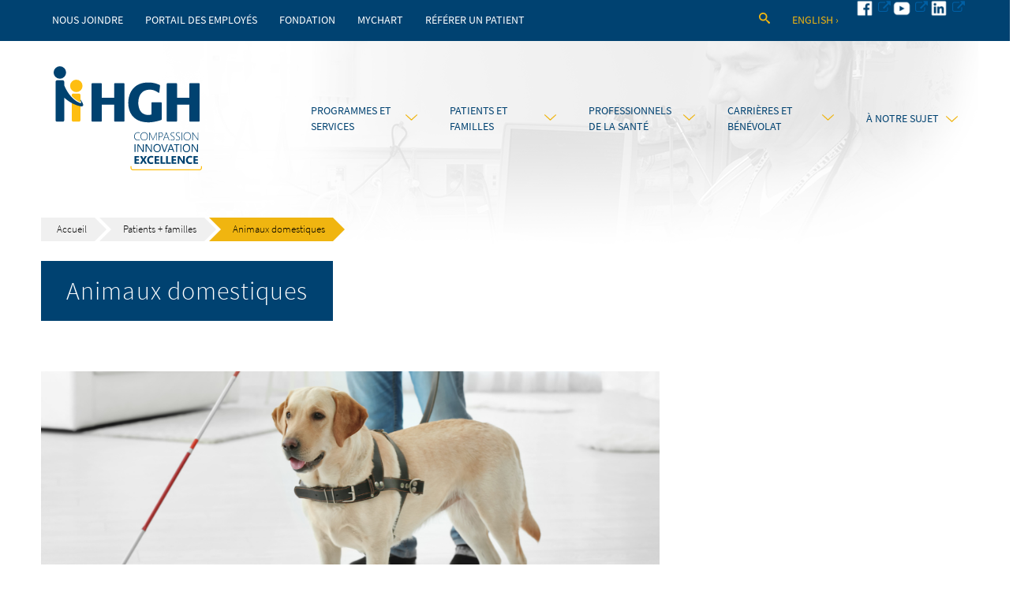

--- FILE ---
content_type: text/html; charset=UTF-8
request_url: https://hgh.ca/fr/patients-familles/animaux-domestiques/
body_size: 48584
content:
<!doctype html>
<html lang="fr-FR" class="no-js">
  <head>
    <meta charset="UTF-8">
    <title>Animaux domestiques - Hôpital général de Hawkesbury : Hôpital général de Hawkesbury</title>
    <meta http-equiv="X-UA-Compatible" content="IE=edge">
    <meta name="viewport" content="width=device-width, initial-scale=1.0">
<link href="https://cdn.jsdelivr.net/npm/bootstrap@5.0.2/dist/css/bootstrap.min.css" rel="stylesheet" integrity="sha384-EVSTQN3/azprG1Anm3QDgpJLIm9Nao0Yz1ztcQTwFspd3yD65VohhpuuCOmLASjC" crossorigin="anonymous">

    <link rel="apple-touch-icon" sizes="57x57" href="https://hgh.ca/wp-content/themes/hgh-site/img/favicons/apple-touch-icon-57x57.png">
<link rel="apple-touch-icon" sizes="114x114" href="https://hgh.ca/wp-content/themes/hgh-site/img/favicons/apple-touch-icon-114x114.png">
<link rel="apple-touch-icon" sizes="72x72" href="https://hgh.ca/wp-content/themes/hgh-site/img/favicons/apple-touch-icon-72x72.png">
<link rel="apple-touch-icon" sizes="144x144" href="https://hgh.ca/wp-content/themes/hgh-site/img/favicons/apple-touch-icon-144x144.png">
<link rel="apple-touch-icon" sizes="60x60" href="https://hgh.ca/wp-content/themes/hgh-site/img/favicons/apple-touch-icon-60x60.png">
<link rel="apple-touch-icon" sizes="120x120" href="https://hgh.ca/wp-content/themes/hgh-site/img/favicons/apple-touch-icon-120x120.png">
<link rel="apple-touch-icon" sizes="76x76" href="https://hgh.ca/wp-content/themes/hgh-site/img/favicons/apple-touch-icon-76x76.png">
<link rel="apple-touch-icon" sizes="152x152" href="https://hgh.ca/wp-content/themes/hgh-site/img/favicons/apple-touch-icon-152x152.png">
<link rel="apple-touch-icon" sizes="180x180" href="https://hgh.ca/wp-content/themes/hgh-site/img/favicons/apple-touch-icon-180x180.png">
<link rel="shortcut icon" href="https://hgh.ca/wp-content/themes/hgh-site/img/favicons/favicon.ico">
<link rel="icon" type="image/png" href="https://hgh.ca/wp-content/themes/hgh-site/img/favicons/favicon-96x96.png" sizes="96x96">
<link rel="icon" type="image/png" href="https://hgh.ca/wp-content/themes/hgh-site/img/favicons/favicon-16x16.png" sizes="16x16">
<link rel="icon" type="image/png" href="https://hgh.ca/wp-content/themes/hgh-site/img/favicons/favicon-32x32.png" sizes="32x32">
<meta name="msapplication-TileColor" content="#20a380">
<meta name="msapplication-TileImage" content="https://hgh.ca/wp-content/themes/hgh-site/img/favicons/mstile-144x144.png">
<meta name="msapplication-config" content="https://hgh.ca/wp-content/themes/hgh-site/img/favicons/browserconfig.xml">

	<style>
      .highlight {
          background-color: rgb(239, 239, 239);
          font-size:1.1em;
          padding:13px;
          display:block;
          line-height:1.4em;
      }

 .highlight-blue {
          background-color: #b7deee;
          font-size:1.1em;
           padding:13px;
          display:block;
          line-height:1.4em;
   color:#515050;
      }

 /**.highlight-blue a {
     color: #FFF ;
   text-decoration:underline !important;
}

 .highlight-blue a:hover {
    color: #f0b510;
}**/

      .accordion-button {
     	 text-transform: none;
      }

      .accordion-button:not(.collapsed) {
          color: #005fa3;
          background-color: #e8eaeb;
          box-shadow: inset 0 -1px 0 rgb(0 0 0 / 13%);
         font-weight: bold;
      }

.accordion-body {
background : transparent; 
  transition: background 0.3s ease;
}

      .show .accordion-body {
      	background : #fbfbfb;
      }
	</style>

    <meta name='robots' content='index, follow, max-image-preview:large, max-snippet:-1, max-video-preview:-1' />
<link rel="alternate" hreflang="en-us" href="https://hgh.ca/patients-families/pets/" />
<link rel="alternate" hreflang="fr-fr" href="https://hgh.ca/fr/patients-familles/animaux-domestiques/" />

	<!-- This site is optimized with the Yoast SEO plugin v23.0 - https://yoast.com/wordpress/plugins/seo/ -->
	<link rel="canonical" href="https://hgh.ca/fr/patients-familles/pets/" />
	<meta property="og:locale" content="fr_FR" />
	<meta property="og:type" content="article" />
	<meta property="og:title" content="Animaux domestiques - Hôpital général de Hawkesbury" />
	<meta property="og:description" content="&nbsp; Les seuls animaux domestiques permis à l’hôpital sont les animaux d’assistance personnelle, par exemple les chiens guide pour les personnes aveugles. Les animaux d’assistance doivent être en laisse en tout temps." />
	<meta property="og:url" content="https://hgh.ca/patients-familles/pets/" />
	<meta property="og:site_name" content="Hôpital général de Hawkesbury" />
	<meta property="article:modified_time" content="2021-01-28T21:05:41+00:00" />
	<meta property="og:image" content="https://hgh.ca/wp-content/uploads/2021/01/Guide-dog_Animal-de-service.png" />
	<meta property="og:image:width" content="960" />
	<meta property="og:image:height" content="300" />
	<meta property="og:image:type" content="image/png" />
	<meta name="twitter:card" content="summary_large_image" />
	<script type="application/ld+json" class="yoast-schema-graph">{"@context":"https://schema.org","@graph":[{"@type":"WebPage","@id":"https://hgh.ca/patients-familles/pets/","url":"https://hgh.ca/patients-familles/pets/","name":"Animaux domestiques - Hôpital général de Hawkesbury","isPartOf":{"@id":"https://hgh.ca/#website"},"primaryImageOfPage":{"@id":"https://hgh.ca/patients-familles/pets/#primaryimage"},"image":{"@id":"https://hgh.ca/patients-familles/pets/#primaryimage"},"thumbnailUrl":"https://hgh.ca/wp-content/uploads/2021/01/Guide-dog_Animal-de-service.png","datePublished":"2020-11-17T19:37:06+00:00","dateModified":"2021-01-28T21:05:41+00:00","breadcrumb":{"@id":"https://hgh.ca/patients-familles/pets/#breadcrumb"},"inLanguage":"fr-FR","potentialAction":[{"@type":"ReadAction","target":["https://hgh.ca/patients-familles/pets/"]}]},{"@type":"ImageObject","inLanguage":"fr-FR","@id":"https://hgh.ca/patients-familles/pets/#primaryimage","url":"https://hgh.ca/wp-content/uploads/2021/01/Guide-dog_Animal-de-service.png","contentUrl":"https://hgh.ca/wp-content/uploads/2021/01/Guide-dog_Animal-de-service.png","width":960,"height":300},{"@type":"BreadcrumbList","@id":"https://hgh.ca/patients-familles/pets/#breadcrumb","itemListElement":[{"@type":"ListItem","position":1,"name":"Home","item":"https://hgh.ca/fr/"},{"@type":"ListItem","position":2,"name":"Patients + Families","item":"https://hgh.ca/patients-families/"},{"@type":"ListItem","position":3,"name":"Animaux domestiques"}]},{"@type":"WebSite","@id":"https://hgh.ca/#website","url":"https://hgh.ca/","name":"Hôpital général de Hawkesbury","description":"Compassion, Innovation, Excellence","potentialAction":[{"@type":"SearchAction","target":{"@type":"EntryPoint","urlTemplate":"https://hgh.ca/?s={search_term_string}"},"query-input":"required name=search_term_string"}],"inLanguage":"fr-FR"}]}</script>
	<!-- / Yoast SEO plugin. -->


<link rel='dns-prefetch' href='//code.jquery.com' />
<link rel='dns-prefetch' href='//www.googletagmanager.com' />
<link rel='dns-prefetch' href='//maxcdn.bootstrapcdn.com' />
		<!-- This site uses the Google Analytics by ExactMetrics plugin v8.10.2 - Using Analytics tracking - https://www.exactmetrics.com/ -->
		<!-- Note: ExactMetrics is not currently configured on this site. The site owner needs to authenticate with Google Analytics in the ExactMetrics settings panel. -->
					<!-- No tracking code set -->
				<!-- / Google Analytics by ExactMetrics -->
		<script type="text/javascript">
/* <![CDATA[ */
window._wpemojiSettings = {"baseUrl":"https:\/\/s.w.org\/images\/core\/emoji\/15.0.3\/72x72\/","ext":".png","svgUrl":"https:\/\/s.w.org\/images\/core\/emoji\/15.0.3\/svg\/","svgExt":".svg","source":{"concatemoji":"https:\/\/hgh.ca\/wp-includes\/js\/wp-emoji-release.min.js?ver=6.6.4"}};
/*! This file is auto-generated */
!function(i,n){var o,s,e;function c(e){try{var t={supportTests:e,timestamp:(new Date).valueOf()};sessionStorage.setItem(o,JSON.stringify(t))}catch(e){}}function p(e,t,n){e.clearRect(0,0,e.canvas.width,e.canvas.height),e.fillText(t,0,0);var t=new Uint32Array(e.getImageData(0,0,e.canvas.width,e.canvas.height).data),r=(e.clearRect(0,0,e.canvas.width,e.canvas.height),e.fillText(n,0,0),new Uint32Array(e.getImageData(0,0,e.canvas.width,e.canvas.height).data));return t.every(function(e,t){return e===r[t]})}function u(e,t,n){switch(t){case"flag":return n(e,"\ud83c\udff3\ufe0f\u200d\u26a7\ufe0f","\ud83c\udff3\ufe0f\u200b\u26a7\ufe0f")?!1:!n(e,"\ud83c\uddfa\ud83c\uddf3","\ud83c\uddfa\u200b\ud83c\uddf3")&&!n(e,"\ud83c\udff4\udb40\udc67\udb40\udc62\udb40\udc65\udb40\udc6e\udb40\udc67\udb40\udc7f","\ud83c\udff4\u200b\udb40\udc67\u200b\udb40\udc62\u200b\udb40\udc65\u200b\udb40\udc6e\u200b\udb40\udc67\u200b\udb40\udc7f");case"emoji":return!n(e,"\ud83d\udc26\u200d\u2b1b","\ud83d\udc26\u200b\u2b1b")}return!1}function f(e,t,n){var r="undefined"!=typeof WorkerGlobalScope&&self instanceof WorkerGlobalScope?new OffscreenCanvas(300,150):i.createElement("canvas"),a=r.getContext("2d",{willReadFrequently:!0}),o=(a.textBaseline="top",a.font="600 32px Arial",{});return e.forEach(function(e){o[e]=t(a,e,n)}),o}function t(e){var t=i.createElement("script");t.src=e,t.defer=!0,i.head.appendChild(t)}"undefined"!=typeof Promise&&(o="wpEmojiSettingsSupports",s=["flag","emoji"],n.supports={everything:!0,everythingExceptFlag:!0},e=new Promise(function(e){i.addEventListener("DOMContentLoaded",e,{once:!0})}),new Promise(function(t){var n=function(){try{var e=JSON.parse(sessionStorage.getItem(o));if("object"==typeof e&&"number"==typeof e.timestamp&&(new Date).valueOf()<e.timestamp+604800&&"object"==typeof e.supportTests)return e.supportTests}catch(e){}return null}();if(!n){if("undefined"!=typeof Worker&&"undefined"!=typeof OffscreenCanvas&&"undefined"!=typeof URL&&URL.createObjectURL&&"undefined"!=typeof Blob)try{var e="postMessage("+f.toString()+"("+[JSON.stringify(s),u.toString(),p.toString()].join(",")+"));",r=new Blob([e],{type:"text/javascript"}),a=new Worker(URL.createObjectURL(r),{name:"wpTestEmojiSupports"});return void(a.onmessage=function(e){c(n=e.data),a.terminate(),t(n)})}catch(e){}c(n=f(s,u,p))}t(n)}).then(function(e){for(var t in e)n.supports[t]=e[t],n.supports.everything=n.supports.everything&&n.supports[t],"flag"!==t&&(n.supports.everythingExceptFlag=n.supports.everythingExceptFlag&&n.supports[t]);n.supports.everythingExceptFlag=n.supports.everythingExceptFlag&&!n.supports.flag,n.DOMReady=!1,n.readyCallback=function(){n.DOMReady=!0}}).then(function(){return e}).then(function(){var e;n.supports.everything||(n.readyCallback(),(e=n.source||{}).concatemoji?t(e.concatemoji):e.wpemoji&&e.twemoji&&(t(e.twemoji),t(e.wpemoji)))}))}((window,document),window._wpemojiSettings);
/* ]]> */
</script>
<style id='wp-emoji-styles-inline-css' type='text/css'>

	img.wp-smiley, img.emoji {
		display: inline !important;
		border: none !important;
		box-shadow: none !important;
		height: 1em !important;
		width: 1em !important;
		margin: 0 0.07em !important;
		vertical-align: -0.1em !important;
		background: none !important;
		padding: 0 !important;
	}
</style>
<link rel='stylesheet' id='wp-block-library-css' href='https://hgh.ca/wp-includes/css/dist/block-library/style.min.css?ver=6.6.4' type='text/css' media='all' />
<style id='classic-theme-styles-inline-css' type='text/css'>
/*! This file is auto-generated */
.wp-block-button__link{color:#fff;background-color:#32373c;border-radius:9999px;box-shadow:none;text-decoration:none;padding:calc(.667em + 2px) calc(1.333em + 2px);font-size:1.125em}.wp-block-file__button{background:#32373c;color:#fff;text-decoration:none}
</style>
<style id='global-styles-inline-css' type='text/css'>
:root{--wp--preset--aspect-ratio--square: 1;--wp--preset--aspect-ratio--4-3: 4/3;--wp--preset--aspect-ratio--3-4: 3/4;--wp--preset--aspect-ratio--3-2: 3/2;--wp--preset--aspect-ratio--2-3: 2/3;--wp--preset--aspect-ratio--16-9: 16/9;--wp--preset--aspect-ratio--9-16: 9/16;--wp--preset--color--black: #000000;--wp--preset--color--cyan-bluish-gray: #abb8c3;--wp--preset--color--white: #ffffff;--wp--preset--color--pale-pink: #f78da7;--wp--preset--color--vivid-red: #cf2e2e;--wp--preset--color--luminous-vivid-orange: #ff6900;--wp--preset--color--luminous-vivid-amber: #fcb900;--wp--preset--color--light-green-cyan: #7bdcb5;--wp--preset--color--vivid-green-cyan: #00d084;--wp--preset--color--pale-cyan-blue: #8ed1fc;--wp--preset--color--vivid-cyan-blue: #0693e3;--wp--preset--color--vivid-purple: #9b51e0;--wp--preset--gradient--vivid-cyan-blue-to-vivid-purple: linear-gradient(135deg,rgba(6,147,227,1) 0%,rgb(155,81,224) 100%);--wp--preset--gradient--light-green-cyan-to-vivid-green-cyan: linear-gradient(135deg,rgb(122,220,180) 0%,rgb(0,208,130) 100%);--wp--preset--gradient--luminous-vivid-amber-to-luminous-vivid-orange: linear-gradient(135deg,rgba(252,185,0,1) 0%,rgba(255,105,0,1) 100%);--wp--preset--gradient--luminous-vivid-orange-to-vivid-red: linear-gradient(135deg,rgba(255,105,0,1) 0%,rgb(207,46,46) 100%);--wp--preset--gradient--very-light-gray-to-cyan-bluish-gray: linear-gradient(135deg,rgb(238,238,238) 0%,rgb(169,184,195) 100%);--wp--preset--gradient--cool-to-warm-spectrum: linear-gradient(135deg,rgb(74,234,220) 0%,rgb(151,120,209) 20%,rgb(207,42,186) 40%,rgb(238,44,130) 60%,rgb(251,105,98) 80%,rgb(254,248,76) 100%);--wp--preset--gradient--blush-light-purple: linear-gradient(135deg,rgb(255,206,236) 0%,rgb(152,150,240) 100%);--wp--preset--gradient--blush-bordeaux: linear-gradient(135deg,rgb(254,205,165) 0%,rgb(254,45,45) 50%,rgb(107,0,62) 100%);--wp--preset--gradient--luminous-dusk: linear-gradient(135deg,rgb(255,203,112) 0%,rgb(199,81,192) 50%,rgb(65,88,208) 100%);--wp--preset--gradient--pale-ocean: linear-gradient(135deg,rgb(255,245,203) 0%,rgb(182,227,212) 50%,rgb(51,167,181) 100%);--wp--preset--gradient--electric-grass: linear-gradient(135deg,rgb(202,248,128) 0%,rgb(113,206,126) 100%);--wp--preset--gradient--midnight: linear-gradient(135deg,rgb(2,3,129) 0%,rgb(40,116,252) 100%);--wp--preset--font-size--small: 13px;--wp--preset--font-size--medium: 20px;--wp--preset--font-size--large: 36px;--wp--preset--font-size--x-large: 42px;--wp--preset--spacing--20: 0.44rem;--wp--preset--spacing--30: 0.67rem;--wp--preset--spacing--40: 1rem;--wp--preset--spacing--50: 1.5rem;--wp--preset--spacing--60: 2.25rem;--wp--preset--spacing--70: 3.38rem;--wp--preset--spacing--80: 5.06rem;--wp--preset--shadow--natural: 6px 6px 9px rgba(0, 0, 0, 0.2);--wp--preset--shadow--deep: 12px 12px 50px rgba(0, 0, 0, 0.4);--wp--preset--shadow--sharp: 6px 6px 0px rgba(0, 0, 0, 0.2);--wp--preset--shadow--outlined: 6px 6px 0px -3px rgba(255, 255, 255, 1), 6px 6px rgba(0, 0, 0, 1);--wp--preset--shadow--crisp: 6px 6px 0px rgba(0, 0, 0, 1);}:where(.is-layout-flex){gap: 0.5em;}:where(.is-layout-grid){gap: 0.5em;}body .is-layout-flex{display: flex;}.is-layout-flex{flex-wrap: wrap;align-items: center;}.is-layout-flex > :is(*, div){margin: 0;}body .is-layout-grid{display: grid;}.is-layout-grid > :is(*, div){margin: 0;}:where(.wp-block-columns.is-layout-flex){gap: 2em;}:where(.wp-block-columns.is-layout-grid){gap: 2em;}:where(.wp-block-post-template.is-layout-flex){gap: 1.25em;}:where(.wp-block-post-template.is-layout-grid){gap: 1.25em;}.has-black-color{color: var(--wp--preset--color--black) !important;}.has-cyan-bluish-gray-color{color: var(--wp--preset--color--cyan-bluish-gray) !important;}.has-white-color{color: var(--wp--preset--color--white) !important;}.has-pale-pink-color{color: var(--wp--preset--color--pale-pink) !important;}.has-vivid-red-color{color: var(--wp--preset--color--vivid-red) !important;}.has-luminous-vivid-orange-color{color: var(--wp--preset--color--luminous-vivid-orange) !important;}.has-luminous-vivid-amber-color{color: var(--wp--preset--color--luminous-vivid-amber) !important;}.has-light-green-cyan-color{color: var(--wp--preset--color--light-green-cyan) !important;}.has-vivid-green-cyan-color{color: var(--wp--preset--color--vivid-green-cyan) !important;}.has-pale-cyan-blue-color{color: var(--wp--preset--color--pale-cyan-blue) !important;}.has-vivid-cyan-blue-color{color: var(--wp--preset--color--vivid-cyan-blue) !important;}.has-vivid-purple-color{color: var(--wp--preset--color--vivid-purple) !important;}.has-black-background-color{background-color: var(--wp--preset--color--black) !important;}.has-cyan-bluish-gray-background-color{background-color: var(--wp--preset--color--cyan-bluish-gray) !important;}.has-white-background-color{background-color: var(--wp--preset--color--white) !important;}.has-pale-pink-background-color{background-color: var(--wp--preset--color--pale-pink) !important;}.has-vivid-red-background-color{background-color: var(--wp--preset--color--vivid-red) !important;}.has-luminous-vivid-orange-background-color{background-color: var(--wp--preset--color--luminous-vivid-orange) !important;}.has-luminous-vivid-amber-background-color{background-color: var(--wp--preset--color--luminous-vivid-amber) !important;}.has-light-green-cyan-background-color{background-color: var(--wp--preset--color--light-green-cyan) !important;}.has-vivid-green-cyan-background-color{background-color: var(--wp--preset--color--vivid-green-cyan) !important;}.has-pale-cyan-blue-background-color{background-color: var(--wp--preset--color--pale-cyan-blue) !important;}.has-vivid-cyan-blue-background-color{background-color: var(--wp--preset--color--vivid-cyan-blue) !important;}.has-vivid-purple-background-color{background-color: var(--wp--preset--color--vivid-purple) !important;}.has-black-border-color{border-color: var(--wp--preset--color--black) !important;}.has-cyan-bluish-gray-border-color{border-color: var(--wp--preset--color--cyan-bluish-gray) !important;}.has-white-border-color{border-color: var(--wp--preset--color--white) !important;}.has-pale-pink-border-color{border-color: var(--wp--preset--color--pale-pink) !important;}.has-vivid-red-border-color{border-color: var(--wp--preset--color--vivid-red) !important;}.has-luminous-vivid-orange-border-color{border-color: var(--wp--preset--color--luminous-vivid-orange) !important;}.has-luminous-vivid-amber-border-color{border-color: var(--wp--preset--color--luminous-vivid-amber) !important;}.has-light-green-cyan-border-color{border-color: var(--wp--preset--color--light-green-cyan) !important;}.has-vivid-green-cyan-border-color{border-color: var(--wp--preset--color--vivid-green-cyan) !important;}.has-pale-cyan-blue-border-color{border-color: var(--wp--preset--color--pale-cyan-blue) !important;}.has-vivid-cyan-blue-border-color{border-color: var(--wp--preset--color--vivid-cyan-blue) !important;}.has-vivid-purple-border-color{border-color: var(--wp--preset--color--vivid-purple) !important;}.has-vivid-cyan-blue-to-vivid-purple-gradient-background{background: var(--wp--preset--gradient--vivid-cyan-blue-to-vivid-purple) !important;}.has-light-green-cyan-to-vivid-green-cyan-gradient-background{background: var(--wp--preset--gradient--light-green-cyan-to-vivid-green-cyan) !important;}.has-luminous-vivid-amber-to-luminous-vivid-orange-gradient-background{background: var(--wp--preset--gradient--luminous-vivid-amber-to-luminous-vivid-orange) !important;}.has-luminous-vivid-orange-to-vivid-red-gradient-background{background: var(--wp--preset--gradient--luminous-vivid-orange-to-vivid-red) !important;}.has-very-light-gray-to-cyan-bluish-gray-gradient-background{background: var(--wp--preset--gradient--very-light-gray-to-cyan-bluish-gray) !important;}.has-cool-to-warm-spectrum-gradient-background{background: var(--wp--preset--gradient--cool-to-warm-spectrum) !important;}.has-blush-light-purple-gradient-background{background: var(--wp--preset--gradient--blush-light-purple) !important;}.has-blush-bordeaux-gradient-background{background: var(--wp--preset--gradient--blush-bordeaux) !important;}.has-luminous-dusk-gradient-background{background: var(--wp--preset--gradient--luminous-dusk) !important;}.has-pale-ocean-gradient-background{background: var(--wp--preset--gradient--pale-ocean) !important;}.has-electric-grass-gradient-background{background: var(--wp--preset--gradient--electric-grass) !important;}.has-midnight-gradient-background{background: var(--wp--preset--gradient--midnight) !important;}.has-small-font-size{font-size: var(--wp--preset--font-size--small) !important;}.has-medium-font-size{font-size: var(--wp--preset--font-size--medium) !important;}.has-large-font-size{font-size: var(--wp--preset--font-size--large) !important;}.has-x-large-font-size{font-size: var(--wp--preset--font-size--x-large) !important;}
:where(.wp-block-post-template.is-layout-flex){gap: 1.25em;}:where(.wp-block-post-template.is-layout-grid){gap: 1.25em;}
:where(.wp-block-columns.is-layout-flex){gap: 2em;}:where(.wp-block-columns.is-layout-grid){gap: 2em;}
:root :where(.wp-block-pullquote){font-size: 1.5em;line-height: 1.6;}
</style>
<link rel='stylesheet' id='cff-css' href='https://hgh.ca/wp-content/plugins/custom-facebook-feed-pro/css/cff-style.css?ver=3.16.1' type='text/css' media='all' />
<link rel='stylesheet' id='sb-font-awesome-css' href='https://maxcdn.bootstrapcdn.com/font-awesome/4.7.0/css/font-awesome.min.css?ver=6.6.4' type='text/css' media='all' />
<link rel='stylesheet' id='soshal-css-css' href='https://hgh.ca/wp-content/themes/hgh-site/style.css?ver=0.0.1' type='text/css' media='all' />
<script type="text/javascript" src="https://hgh.ca/wp-content/themes/hgh-site/js/vendor/webfontloader.js" id="webfontloader-js"></script>

<!-- Extrait de code de la balise Google (gtag.js) ajouté par Site Kit -->
<!-- Extrait Google Analytics ajouté par Site Kit -->
<script type="text/javascript" src="https://www.googletagmanager.com/gtag/js?id=GT-PJSB9P8T" id="google_gtagjs-js" async></script>
<script type="text/javascript" id="google_gtagjs-js-after">
/* <![CDATA[ */
window.dataLayer = window.dataLayer || [];function gtag(){dataLayer.push(arguments);}
gtag("set","linker",{"domains":["hgh.ca"]});
gtag("js", new Date());
gtag("set", "developer_id.dZTNiMT", true);
gtag("config", "GT-PJSB9P8T");
 window._googlesitekit = window._googlesitekit || {}; window._googlesitekit.throttledEvents = []; window._googlesitekit.gtagEvent = (name, data) => { var key = JSON.stringify( { name, data } ); if ( !! window._googlesitekit.throttledEvents[ key ] ) { return; } window._googlesitekit.throttledEvents[ key ] = true; setTimeout( () => { delete window._googlesitekit.throttledEvents[ key ]; }, 5 ); gtag( "event", name, { ...data, event_source: "site-kit" } ); }; 
/* ]]> */
</script>
<link rel="https://api.w.org/" href="https://hgh.ca/fr/wp-json/" /><link rel="alternate" title="oEmbed (JSON)" type="application/json+oembed" href="https://hgh.ca/fr/wp-json/oembed/1.0/embed/?url=https%3A%2F%2Fhgh.ca%2Ffr%2Fpatients-familles%2Fanimaux-domestiques%2F" />
<link rel="alternate" title="oEmbed (XML)" type="text/xml+oembed" href="https://hgh.ca/fr/wp-json/oembed/1.0/embed/?url=https%3A%2F%2Fhgh.ca%2Ffr%2Fpatients-familles%2Fanimaux-domestiques%2F&#038;format=xml" />
<!-- Custom Facebook Feed JS vars -->
<script type="text/javascript">
var cffsiteurl = "https://hgh.ca/wp-content/plugins";
var cffajaxurl = "https://hgh.ca/wp-admin/admin-ajax.php";
var cffmetatrans = "false";

var cfflinkhashtags = "true";
</script>
<meta name="generator" content="Site Kit by Google 1.166.0" /><meta name="generator" content="WPML ver:4.2.1 stt:1,4;" />
<link rel="icon" href="https://hgh.ca/wp-content/uploads/2025/03/cropped-web-coverpage-32x32.png" sizes="32x32" />
<link rel="icon" href="https://hgh.ca/wp-content/uploads/2025/03/cropped-web-coverpage-192x192.png" sizes="192x192" />
<link rel="apple-touch-icon" href="https://hgh.ca/wp-content/uploads/2025/03/cropped-web-coverpage-180x180.png" />
<meta name="msapplication-TileImage" content="https://hgh.ca/wp-content/uploads/2025/03/cropped-web-coverpage-270x270.png" />
		<style type="text/css" id="wp-custom-css">
			p.opening-countdown{
	visibility: hidden;
}

.slick-slide, figure {
	background : rgba(0,0,0,0) !important;
}

.slick-slide .wordpress-gallery__caption{
	color : #004271 !important;
}

figure figcaption, figure img {
	position:relative;
	width:100% !important;
}

figure figcaption {
	padding: 10px 0;
	color:#004271;
		font-size:1em;
}

figure figcaption:before {
	display: none;
}

#content ul.services-list li a:hover {
text-decoration:underline;	
text-decoration-thickness: 1px;
}

.accordion {
	overflow:hidden;
}

#content .article p a, #content .article li a {
	text-decoration: underline;
  font-weight: normal;
}		</style>
		  </head>
  <body class="patients-families-template-default single single-patients-families postid-6780 animaux-domestiques">

    <svg xmlns="http://www.w3.org/2000/svg" style="display: none;">

  <symbol id="hgh-logo" viewBox="0 0 477.565 334.938" enable-background="new 0 0 477.565 334.938">
    <title>HGH Logo</title>
    <desc>Hospital logo</desc>
    <path d="M277.32 237.503c-2.04.846-4.169 1.266-6.387 1.266-3.448 0-6.262-1.158-8.44-3.474-2.176-2.318-3.262-5.343-3.262-9.073 0-4.093 1.179-7.374 3.535-9.848 2.358-2.465 5.355-3.701 8.995-3.701 1.932 0 3.788.311 5.559.934v1.848c-1.771-.799-3.635-1.198-5.594-1.198-3.17 0-5.745 1.073-7.726 3.22-1.979 2.146-2.976 5.006-2.976 8.573 0 3.435.948 6.148 2.844 8.136 1.895 1.989 4.295 2.984 7.203 2.984 2.323 0 4.407-.453 6.248-1.355v1.688zm13.91 1.265c-3.567 0-6.409-1.182-8.524-3.554-2.12-2.369-3.178-5.448-3.178-9.238 0-4.024 1.089-7.248 3.265-9.67 2.176-2.424 5.145-3.634 8.913-3.634 3.402 0 6.155 1.164 8.26 3.491 2.104 2.328 3.162 5.382 3.162 9.161 0 4.179-1.079 7.46-3.239 9.855-2.161 2.395-5.046 3.589-8.659 3.589zm.176-24.512c-2.935 0-5.346 1.062-7.24 3.186-1.897 2.125-2.844 4.902-2.844 8.343 0 3.474.896 6.24 2.693 8.297 1.794 2.06 4.187 3.088 7.178 3.088 3.122 0 5.592-1.016 7.411-3.051 1.817-2.038 2.727-4.873 2.727-8.51 0-3.567-.889-6.352-2.667-8.353-1.776-1.999-4.195-3-7.258-3zm38.535 24.074v-17.915c0-.435.068-1.672.193-3.711h-.068c-.363.948-.668 1.681-.915 2.197l-8.977 19.429h-.56l-9.011-19.322c-.295-.623-.569-1.415-.824-2.375h-.093c.083 1.126.124 2.248.124 3.36v18.337h-1.741v-25.235h1.617l9.415 20.329c.061.114.125.271.194.472l.23.599c.117.303.238.645.368 1.02h.107l.195-.564c.009-.044.212-.604.599-1.669l9.271-20.186h1.55v25.235h-1.674zm9.67-10.119v10.119h-1.741v-25.235h6.088c2.594 0 4.576.604 5.944 1.805 1.375 1.203 2.063 2.958 2.063 5.271 0 2.345-.768 4.272-2.297 5.779-1.529 1.506-3.676 2.261-6.435 2.261h-3.622zm0-13.515v11.914h3.594c2.271 0 4.002-.543 5.189-1.627 1.183-1.084 1.778-2.618 1.778-4.601 0-3.79-2.178-5.687-6.532-5.687h-4.029zm31.404 23.634l-2.884-7.849h-10.945l-2.888 7.849h-1.919l9.52-25.235h1.659l9.41 25.235h-1.953zm-7.739-21.119c-.132-.35-.235-.697-.319-1.036-.083-.294-.171-.586-.264-.881h-.073c-.196.774-.39 1.404-.575 1.885l-4.243 11.703h9.733l-4.259-11.671zm13.166 20.223v-1.988c1.81 1.148 3.639 1.724 5.492 1.724 1.974 0 3.466-.409 4.488-1.22 1.021-.82 1.529-1.961 1.529-3.426 0-1.291-.343-2.319-1.027-3.09-.688-.767-2.172-1.814-4.461-3.142-2.559-1.488-4.177-2.734-4.858-3.738-.679-1.003-1.018-2.161-1.018-3.473 0-1.786.691-3.298 2.073-4.542 1.384-1.245 3.235-1.866 5.544-1.866 1.502 0 3.005.251 4.503.757v1.83c-1.477-.67-3.054-1.004-4.73-1.004-1.713 0-3.072.436-4.074 1.302-1.004.871-1.507 1.974-1.507 3.308 0 1.29.344 2.32 1.032 3.082.684.763 2.166 1.802 4.442 3.113 2.358 1.341 3.928 2.525 4.708 3.567.78 1.036 1.172 2.229 1.172 3.577 0 1.937-.675 3.515-2.017 4.733-1.344 1.221-3.241 1.83-5.692 1.83-.869 0-1.873-.132-3.003-.402-1.13-.272-1.995-.583-2.596-.932zm17.171 0v-1.988c1.807 1.148 3.638 1.724 5.49 1.724 1.97 0 3.469-.409 4.489-1.22 1.02-.82 1.529-1.961 1.529-3.426 0-1.291-.342-2.319-1.028-3.09-.687-.767-2.176-1.814-4.462-3.142-2.559-1.488-4.175-2.734-4.858-3.738-.679-1.003-1.021-2.161-1.021-3.473 0-1.786.694-3.298 2.078-4.542 1.386-1.245 3.23-1.866 5.543-1.866 1.504 0 3.003.251 4.506.757v1.83c-1.479-.67-3.059-1.004-4.733-1.004-1.714 0-3.071.436-4.075 1.302-1.004.871-1.503 1.974-1.503 3.308 0 1.29.344 2.32 1.028 3.082.686.763 2.17 1.802 4.443 3.113 2.359 1.341 3.927 2.525 4.707 3.567.78 1.036 1.169 2.229 1.169 3.577 0 1.937-.668 3.515-2.012 4.733-1.346 1.221-3.245 1.83-5.694 1.83-.869 0-1.869-.132-3-.402-1.134-.272-1.998-.583-2.596-.932zm17.793.896v-25.235h1.742v25.235h-1.742zm18.425.438c-3.567 0-6.408-1.182-8.526-3.554-2.117-2.369-3.175-5.448-3.175-9.238 0-4.024 1.088-7.248 3.261-9.67 2.178-2.424 5.151-3.634 8.917-3.634 3.4 0 6.154 1.164 8.259 3.491 2.105 2.328 3.16 5.382 3.16 9.161 0 4.179-1.081 7.46-3.238 9.855-2.159 2.395-5.044 3.589-8.658 3.589zm.177-24.512c-2.936 0-5.348 1.062-7.243 3.186-1.895 2.125-2.842 4.902-2.842 8.343 0 3.474.898 6.24 2.694 8.297 1.794 2.06 4.187 3.088 7.177 3.088 3.121 0 5.592-1.016 7.409-3.051 1.82-2.038 2.727-4.873 2.727-8.51 0-3.567-.887-6.352-2.665-8.353-1.778-1.999-4.193-3-7.257-3zm34.507 24.074l-15.027-20.395c-.309-.409-.578-.821-.811-1.23l-.228-.353h-.069c.023.306.032.674.032 1.108v20.87h-1.741v-25.235h1.338l14.926 20.22c.325.446.684.987 1.067 1.62h.091c-.059-.821-.091-1.526-.091-2.112v-19.727h1.743v25.235h-1.23zm-200.939 38.041h-2.956v-25.234h2.956v25.234zm26.462 0h-3.588l-13.024-20.116c-.306-.477-.567-1.005-.793-1.58h-.104c.093.539.141 1.695.141 3.466v18.23h-2.955v-25.234h3.835l12.636 19.799c.506.785.845 1.348 1.021 1.689h.071c-.117-.727-.178-1.966-.178-3.713v-17.774h2.939v25.233zm26.463 0h-3.591l-13.022-20.116c-.305-.477-.569-1.005-.794-1.58h-.103c.093.539.14 1.695.14 3.466v18.23h-2.955v-25.234h3.837l12.634 19.799c.504.785.846 1.348 1.022 1.689h.069c-.116-.727-.177-1.966-.177-3.713v-17.774h2.94v25.233zm28.533-12.932c0 4.129-1.103 7.403-3.308 9.816-2.172 2.371-5.081 3.556-8.73 3.556-3.614 0-6.506-1.208-8.674-3.623-2.099-2.346-3.152-5.392-3.152-9.132 0-3.97 1.054-7.152 3.152-9.559 2.192-2.523 5.231-3.784 9.114-3.784 3.474 0 6.273 1.174 8.404 3.521 2.13 2.346 3.194 5.415 3.194 9.205zm-3.098.386c0-3.367-.799-5.97-2.392-7.814-1.539-1.76-3.651-2.638-6.336-2.638-2.64 0-4.791.962-6.45 2.881-1.659 1.927-2.488 4.439-2.488 7.536 0 3.142.818 5.667 2.463 7.566 1.597 1.854 3.68 2.78 6.263 2.78 2.722 0 4.876-.874 6.459-2.624 1.654-1.813 2.481-4.379 2.481-7.687zm25.747-12.688l-9.33 25.234h-3.236l-9.167-25.234h3.289l6.988 20.009c.223.633.392 1.379.509 2.237h.072c.093-.716.285-1.472.58-2.271l7.129-19.975h3.166zm21.085 25.234h-3.275l-2.653-7.057h-10.72l-2.517 7.057h-3.272l9.644-25.234h3.059l9.734 25.234zm-6.914-9.73l-3.96-10.735c-.107-.292-.239-.862-.405-1.705h-.072c-.105.716-.234 1.283-.384 1.705l-3.928 10.735h8.749zm22.807-12.83h-7.269v22.56h-2.954v-22.56h-7.284v-2.675h17.508v2.675zm6.447 22.56h-2.955v-25.234h2.955v25.234zm28.579-12.932c0 4.129-1.102 7.403-3.308 9.816-2.173 2.371-5.081 3.556-8.729 3.556-3.616 0-6.504-1.208-8.677-3.623-2.1-2.346-3.148-5.392-3.148-9.132 0-3.97 1.049-7.152 3.148-9.559 2.193-2.523 5.232-3.784 9.115-3.784 3.473 0 6.278 1.174 8.404 3.521 2.132 2.346 3.195 5.415 3.195 9.205zm-3.096.386c0-3.367-.798-5.97-2.395-7.814-1.534-1.76-3.649-2.638-6.334-2.638-2.64 0-4.786.962-6.45 2.881-1.659 1.927-2.488 4.439-2.488 7.536 0 3.142.821 5.667 2.462 7.566 1.598 1.854 3.687 2.78 6.266 2.78 2.722 0 4.876-.874 6.46-2.624 1.653-1.813 2.479-4.379 2.479-7.687zm28.094 12.546h-3.591l-13.024-20.116c-.303-.477-.567-1.005-.793-1.58h-.104c.093.539.141 1.695.141 3.466v18.23h-2.955v-25.234h3.835l12.636 19.799c.506.785.845 1.348 1.021 1.689h.071c-.117-.727-.175-1.966-.175-3.713v-17.774h2.939v25.233zm-189.352 38.045h-15.133v-25.239h14.552v4.63h-8.87v5.615h8.252v4.609h-8.252v5.772h9.451v4.613zm25.218 0h-6.739l-4.346-8.218c-.152-.283-.324-.846-.51-1.69h-.071c-.096.387-.286.973-.58 1.76l-4.365 8.148h-6.776l8.041-12.619-7.352-12.62h6.914l3.606 7.569c.295.612.546 1.319.756 2.131h.073c.139-.494.403-1.226.793-2.197l4.013-7.503h6.333l-7.566 12.517 7.776 12.722zm20.116-.898c-1.847.892-4.252 1.338-7.218 1.338-3.991 0-7.098-1.208-9.326-3.628-2.089-2.252-3.138-5.215-3.138-8.886 0-4.059 1.253-7.338 3.755-9.837 2.496-2.502 5.728-3.748 9.694-3.748 2.452 0 4.526.311 6.232.933v5.473c-1.706-1.009-3.63-1.515-5.776-1.515-2.287 0-4.153.701-5.595 2.095-1.55 1.501-2.324 3.567-2.324 6.193 0 2.441.686 4.386 2.061 5.834 1.373 1.449 3.218 2.173 5.542 2.173 2.216 0 4.245-.538 6.092-1.617v5.192zm19.483.898h-15.133v-25.239h14.555v4.63h-8.87v5.615h8.251v4.609h-8.251v5.772h9.448v4.613zm19.136 0h-15.024v-25.239h5.683v20.626h9.342v4.613zm17.912 0h-15.029v-25.239h5.685v20.626h9.345v4.613zm18.017 0h-15.137v-25.239h14.556v4.63h-8.871v5.615h8.254v4.609h-8.254v5.772h9.452v4.613zm26.809 0h-5.74l-10.399-15.857c-.586-.892-1.009-1.589-1.266-2.094h-.072c.093.928.143 2.287.143 4.081v13.87h-5.368v-25.239h6.122l10.015 15.368c.342.501.765 1.189 1.267 2.057h.073c-.093-.61-.143-1.768-.143-3.467v-13.958h5.369v25.239zm23.604-.898c-1.84.892-4.246 1.338-7.214 1.338-3.99 0-7.098-1.208-9.33-3.628-2.084-2.252-3.131-5.215-3.131-8.886 0-4.059 1.249-7.338 3.748-9.837 2.499-2.502 5.734-3.748 9.697-3.748 2.455 0 4.528.311 6.229.933v5.473c-1.701-1.009-3.625-1.515-5.77-1.515-2.29 0-4.153.701-5.598 2.095-1.55 1.501-2.323 3.567-2.323 6.193 0 2.441.689 4.386 2.059 5.834 1.371 1.449 3.223 2.173 5.542 2.173 2.22 0 4.25-.538 6.09-1.617v5.192zm19.489.898h-15.137v-25.239h14.557v4.63h-8.872v5.615h8.255v4.609h-8.255v5.772h9.452v4.613z" fill="#004270"/><circle fill="#FEBE10" cx="72.958" cy="63.203" r="20.039"/><path fill="#FEBE10" d="M58.358 173.732c0 2.607 2.113 4.723 4.724 4.723h18.43c2.611 0 4.726-2.115 4.726-4.723v-47.591c-10.493-2.222-19.991-6.353-27.879-10.771v58.362z"/><g fill="#004270"><circle cx="20.039" cy="20.041" r="20.039"/><path d="M92.665 117.032c-2.645-5.076-6.448-9.822-6.448-9.822v3.893s5.367 8.207.154 7.38c-5.854-.93-34.254-13.381-52.258-56.972v-11.623c0-2.608-2.116-4.726-4.725-4.726h-18.43c-2.609 0-4.726 2.118-4.726 4.726v123.911c0 2.608 2.117 4.726 4.726 4.726h18.43c2.609 0 4.725-2.117 4.725-4.726v-72.598c2.891 2.751 23.899 21.964 51.702 27.532 11.691 2.344 10.303-5.083 6.85-11.701z"/></g><path fill="#FEBE10" d="M81.512 87.805h-18.43c-2.61 0-4.724 2.112-4.724 4.72v3.585c11.836 12.829 23.048 18.234 27.879 19.634v-23.22c0-2.607-2.114-4.719-4.725-4.719z"/><path fill="#004270" d="M225.689 54.577h-28.376c-1.309 0-2.368 1.061-2.368 2.373v44.488h-39.695v-44.489c0-1.312-1.06-2.373-2.368-2.373h-28.376c-1.309 0-2.368 1.061-2.368 2.373v118.934c0 1.309 1.059 2.371 2.368 2.371h28.376c1.308 0 2.368-1.062 2.368-2.371v-52.233h39.695v52.233c0 1.309 1.059 2.371 2.368 2.371h28.376c1.308 0 2.368-1.062 2.368-2.371v-118.934c.001-1.311-1.059-2.372-2.368-2.372zm242.03 0h-28.374c-1.312 0-2.369 1.061-2.369 2.373v44.488h-39.696v-44.489c0-1.312-1.06-2.373-2.366-2.373h-28.377c-1.31 0-2.367 1.061-2.367 2.373v118.934c0 1.309 1.058 2.371 2.367 2.371h28.377c1.307 0 2.366-1.062 2.366-2.371v-52.233h39.696v52.233c0 1.309 1.057 2.371 2.369 2.371h28.374c1.307 0 2.367-1.062 2.367-2.371v-118.934c0-1.311-1.06-2.372-2.367-2.372zm-122.233 61.495h-28.378c-1.309 0-2.367 1.061-2.367 2.37v37.02c-3.411.746-6.414 1.296-10.275 1.296-27.053 0-31.937-25.829-31.937-38.917 0-27.574 14.833-42.581 36.82-42.581 13.265 0 22.205 6.058 28.64 10.185 1.362.874 2.004-.129 2.155-1.026.151-.869 2.316-19.901 2.469-21.648.16-1.819-.275-2.161-1.592-2.727-7.916-3.383-18.233-7.818-36.379-7.818-19.898 0-41.712 5.584-55.5 28.968-6.278 10.994-8.899 25.132-8.899 36.821 0 16.406 4.361 30.191 12.216 40.314 10.296 13.262 23.035 17.45 29.843 19.371 5.06 1.395 12.566 2.966 23.382 2.966 16.922 0 37.069-6.056 40.581-7.564.923-.324 1.59-1.195 1.59-2.227v-52.434c0-1.308-1.065-2.369-2.369-2.369z"/><path fill="#FEBE10" d="M470.288 334.938h-215.515c-4.014 0-7.279-3.265-7.279-7.276v-6.17h3.163v6.17c0 2.268 1.847 4.111 4.116 4.111h215.515c2.268 0 4.114-1.844 4.114-4.111v-6.17h3.163v6.17c0 4.012-3.265 7.276-7.277 7.276z"/>
  </symbol>

  <symbol id="hgh-logo--white" viewBox="0 0 477.565 334.938">
    <title>HGH Logo</title>
    <desc>Hospital logo</desc>
    <path d="M277.32 237.503c-2.04.846-4.169 1.266-6.387 1.266-3.448 0-6.262-1.158-8.44-3.474-2.176-2.318-3.262-5.343-3.262-9.073 0-4.093 1.179-7.374 3.535-9.848 2.358-2.465 5.355-3.701 8.995-3.701 1.932 0 3.788.311 5.559.934v1.848c-1.771-.799-3.635-1.198-5.594-1.198-3.17 0-5.745 1.073-7.726 3.22-1.979 2.146-2.976 5.006-2.976 8.573 0 3.435.948 6.148 2.844 8.136 1.895 1.989 4.295 2.984 7.203 2.984 2.323 0 4.407-.453 6.248-1.355v1.688zm13.91 1.265c-3.567 0-6.409-1.182-8.524-3.554-2.12-2.369-3.178-5.448-3.178-9.238 0-4.024 1.089-7.248 3.265-9.67 2.176-2.424 5.145-3.634 8.913-3.634 3.402 0 6.155 1.164 8.26 3.491 2.104 2.328 3.162 5.382 3.162 9.161 0 4.179-1.079 7.46-3.239 9.855-2.161 2.395-5.046 3.589-8.659 3.589zm.176-24.512c-2.935 0-5.346 1.062-7.24 3.186-1.897 2.125-2.844 4.902-2.844 8.343 0 3.474.896 6.24 2.693 8.297 1.794 2.06 4.187 3.088 7.178 3.088 3.122 0 5.592-1.016 7.411-3.051 1.817-2.038 2.727-4.873 2.727-8.51 0-3.567-.889-6.352-2.667-8.353-1.776-1.999-4.195-3-7.258-3zm38.535 24.074v-17.915c0-.435.068-1.672.193-3.711h-.068c-.363.948-.668 1.681-.915 2.197l-8.977 19.429h-.56l-9.011-19.322c-.295-.623-.569-1.415-.824-2.375h-.093c.083 1.126.124 2.248.124 3.36v18.337h-1.741v-25.235h1.617l9.415 20.329c.061.114.125.271.194.472l.23.599c.117.303.238.645.368 1.02h.107l.195-.564c.009-.044.212-.604.599-1.669l9.271-20.186h1.55v25.235h-1.674zm9.67-10.119v10.119h-1.741v-25.235h6.088c2.594 0 4.576.604 5.944 1.805 1.375 1.203 2.063 2.958 2.063 5.271 0 2.345-.768 4.272-2.297 5.779-1.529 1.506-3.676 2.261-6.435 2.261h-3.622zm0-13.515v11.914h3.594c2.271 0 4.002-.543 5.189-1.627 1.183-1.084 1.778-2.618 1.778-4.601 0-3.79-2.178-5.687-6.532-5.687h-4.029zm31.404 23.634l-2.884-7.849h-10.945l-2.888 7.849h-1.919l9.52-25.235h1.659l9.41 25.235h-1.953zm-7.739-21.119c-.132-.35-.235-.697-.319-1.036-.083-.294-.171-.586-.264-.881h-.073c-.196.774-.39 1.404-.575 1.885l-4.243 11.703h9.733l-4.259-11.671zm13.166 20.223v-1.988c1.81 1.148 3.639 1.724 5.492 1.724 1.974 0 3.466-.409 4.488-1.22 1.021-.82 1.529-1.961 1.529-3.426 0-1.291-.343-2.319-1.027-3.09-.688-.767-2.172-1.814-4.461-3.142-2.559-1.488-4.177-2.734-4.858-3.738-.679-1.003-1.018-2.161-1.018-3.473 0-1.786.691-3.298 2.073-4.542 1.384-1.245 3.235-1.866 5.544-1.866 1.502 0 3.005.251 4.503.757v1.83c-1.477-.67-3.054-1.004-4.73-1.004-1.713 0-3.072.436-4.074 1.302-1.004.871-1.507 1.974-1.507 3.308 0 1.29.344 2.32 1.032 3.082.684.763 2.166 1.802 4.442 3.113 2.358 1.341 3.928 2.525 4.708 3.567.78 1.036 1.172 2.229 1.172 3.577 0 1.937-.675 3.515-2.017 4.733-1.344 1.221-3.241 1.83-5.692 1.83-.869 0-1.873-.132-3.003-.402-1.13-.272-1.995-.583-2.596-.932zm17.171 0v-1.988c1.807 1.148 3.638 1.724 5.49 1.724 1.97 0 3.469-.409 4.489-1.22 1.02-.82 1.529-1.961 1.529-3.426 0-1.291-.342-2.319-1.028-3.09-.687-.767-2.176-1.814-4.462-3.142-2.559-1.488-4.175-2.734-4.858-3.738-.679-1.003-1.021-2.161-1.021-3.473 0-1.786.694-3.298 2.078-4.542 1.386-1.245 3.23-1.866 5.543-1.866 1.504 0 3.003.251 4.506.757v1.83c-1.479-.67-3.059-1.004-4.733-1.004-1.714 0-3.071.436-4.075 1.302-1.004.871-1.503 1.974-1.503 3.308 0 1.29.344 2.32 1.028 3.082.686.763 2.17 1.802 4.443 3.113 2.359 1.341 3.927 2.525 4.707 3.567.78 1.036 1.169 2.229 1.169 3.577 0 1.937-.668 3.515-2.012 4.733-1.346 1.221-3.245 1.83-5.694 1.83-.869 0-1.869-.132-3-.402-1.134-.272-1.998-.583-2.596-.932zm17.793.896v-25.235h1.742v25.235h-1.742zm18.425.438c-3.567 0-6.408-1.182-8.526-3.554-2.117-2.369-3.175-5.448-3.175-9.238 0-4.024 1.088-7.248 3.261-9.67 2.178-2.424 5.151-3.634 8.917-3.634 3.4 0 6.154 1.164 8.259 3.491 2.105 2.328 3.16 5.382 3.16 9.161 0 4.179-1.081 7.46-3.238 9.855-2.159 2.395-5.044 3.589-8.658 3.589zm.177-24.512c-2.936 0-5.348 1.062-7.243 3.186-1.895 2.125-2.842 4.902-2.842 8.343 0 3.474.898 6.24 2.694 8.297 1.794 2.06 4.187 3.088 7.177 3.088 3.121 0 5.592-1.016 7.409-3.051 1.82-2.038 2.727-4.873 2.727-8.51 0-3.567-.887-6.352-2.665-8.353-1.778-1.999-4.193-3-7.257-3zm34.507 24.074l-15.027-20.395c-.309-.409-.578-.821-.811-1.23l-.228-.353h-.069c.023.306.032.674.032 1.108v20.87h-1.741v-25.235h1.338l14.926 20.22c.325.446.684.987 1.067 1.62h.091c-.059-.821-.091-1.526-.091-2.112v-19.727h1.743v25.235h-1.23zm-200.939 38.041h-2.956v-25.234h2.956v25.234zm26.462 0h-3.588l-13.024-20.116c-.306-.477-.567-1.005-.793-1.58h-.104c.093.539.141 1.695.141 3.466v18.23h-2.955v-25.234h3.835l12.636 19.799c.506.785.845 1.348 1.021 1.689h.071c-.117-.727-.178-1.966-.178-3.713v-17.774h2.939v25.233zm26.463 0h-3.591l-13.022-20.116c-.305-.477-.569-1.005-.794-1.58h-.103c.093.539.14 1.695.14 3.466v18.23h-2.955v-25.234h3.837l12.634 19.799c.504.785.846 1.348 1.022 1.689h.069c-.116-.727-.177-1.966-.177-3.713v-17.774h2.94v25.233zm28.533-12.932c0 4.129-1.103 7.403-3.308 9.816-2.172 2.371-5.081 3.556-8.73 3.556-3.614 0-6.506-1.208-8.674-3.623-2.099-2.346-3.152-5.392-3.152-9.132 0-3.97 1.054-7.152 3.152-9.559 2.192-2.523 5.231-3.784 9.114-3.784 3.474 0 6.273 1.174 8.404 3.521 2.13 2.346 3.194 5.415 3.194 9.205zm-3.098.386c0-3.367-.799-5.97-2.392-7.814-1.539-1.76-3.651-2.638-6.336-2.638-2.64 0-4.791.962-6.45 2.881-1.659 1.927-2.488 4.439-2.488 7.536 0 3.142.818 5.667 2.463 7.566 1.597 1.854 3.68 2.78 6.263 2.78 2.722 0 4.876-.874 6.459-2.624 1.654-1.813 2.481-4.379 2.481-7.687zm25.747-12.688l-9.33 25.234h-3.236l-9.167-25.234h3.289l6.988 20.009c.223.633.392 1.379.509 2.237h.072c.093-.716.285-1.472.58-2.271l7.129-19.975h3.166zm21.085 25.234h-3.275l-2.653-7.057h-10.72l-2.517 7.057h-3.272l9.644-25.234h3.059l9.734 25.234zm-6.914-9.73l-3.96-10.735c-.107-.292-.239-.862-.405-1.705h-.072c-.105.716-.234 1.283-.384 1.705l-3.928 10.735h8.749zm22.807-12.83h-7.269v22.56h-2.954v-22.56h-7.284v-2.675h17.508v2.675zm6.447 22.56h-2.955v-25.234h2.955v25.234zm28.579-12.932c0 4.129-1.102 7.403-3.308 9.816-2.173 2.371-5.081 3.556-8.729 3.556-3.616 0-6.504-1.208-8.677-3.623-2.1-2.346-3.148-5.392-3.148-9.132 0-3.97 1.049-7.152 3.148-9.559 2.193-2.523 5.232-3.784 9.115-3.784 3.473 0 6.278 1.174 8.404 3.521 2.132 2.346 3.195 5.415 3.195 9.205zm-3.096.386c0-3.367-.798-5.97-2.395-7.814-1.534-1.76-3.649-2.638-6.334-2.638-2.64 0-4.786.962-6.45 2.881-1.659 1.927-2.488 4.439-2.488 7.536 0 3.142.821 5.667 2.462 7.566 1.598 1.854 3.687 2.78 6.266 2.78 2.722 0 4.876-.874 6.46-2.624 1.653-1.813 2.479-4.379 2.479-7.687zm28.094 12.546h-3.591l-13.024-20.116c-.303-.477-.567-1.005-.793-1.58h-.104c.093.539.141 1.695.141 3.466v18.23h-2.955v-25.234h3.835l12.636 19.799c.506.785.845 1.348 1.021 1.689h.071c-.117-.727-.175-1.966-.175-3.713v-17.774h2.939v25.233zm-189.352 38.045h-15.133v-25.239h14.552v4.63h-8.87v5.615h8.252v4.609h-8.252v5.772h9.451v4.613zm25.218 0h-6.739l-4.346-8.218c-.152-.283-.324-.846-.51-1.69h-.071c-.096.387-.286.973-.58 1.76l-4.365 8.148h-6.776l8.041-12.619-7.352-12.62h6.914l3.606 7.569c.295.612.546 1.319.756 2.131h.073c.139-.494.403-1.226.793-2.197l4.013-7.503h6.333l-7.566 12.517 7.776 12.722zm20.116-.898c-1.847.892-4.252 1.338-7.218 1.338-3.991 0-7.098-1.208-9.326-3.628-2.089-2.252-3.138-5.215-3.138-8.886 0-4.059 1.253-7.338 3.755-9.837 2.496-2.502 5.728-3.748 9.694-3.748 2.452 0 4.526.311 6.232.933v5.473c-1.706-1.009-3.63-1.515-5.776-1.515-2.287 0-4.153.701-5.595 2.095-1.55 1.501-2.324 3.567-2.324 6.193 0 2.441.686 4.386 2.061 5.834 1.373 1.449 3.218 2.173 5.542 2.173 2.216 0 4.245-.538 6.092-1.617v5.192zm19.483.898h-15.133v-25.239h14.555v4.63h-8.87v5.615h8.251v4.609h-8.251v5.772h9.448v4.613zm19.136 0h-15.024v-25.239h5.683v20.626h9.342v4.613zm17.912 0h-15.029v-25.239h5.685v20.626h9.345v4.613zm18.017 0h-15.137v-25.239h14.556v4.63h-8.871v5.615h8.254v4.609h-8.254v5.772h9.452v4.613zm26.809 0h-5.74l-10.399-15.857c-.586-.892-1.009-1.589-1.266-2.094h-.072c.093.928.143 2.287.143 4.081v13.87h-5.368v-25.239h6.122l10.015 15.368c.342.501.765 1.189 1.267 2.057h.073c-.093-.61-.143-1.768-.143-3.467v-13.958h5.369v25.239zm23.604-.898c-1.84.892-4.246 1.338-7.214 1.338-3.99 0-7.098-1.208-9.33-3.628-2.084-2.252-3.131-5.215-3.131-8.886 0-4.059 1.249-7.338 3.748-9.837 2.499-2.502 5.734-3.748 9.697-3.748 2.455 0 4.528.311 6.229.933v5.473c-1.701-1.009-3.625-1.515-5.77-1.515-2.29 0-4.153.701-5.598 2.095-1.55 1.501-2.323 3.567-2.323 6.193 0 2.441.689 4.386 2.059 5.834 1.371 1.449 3.223 2.173 5.542 2.173 2.22 0 4.25-.538 6.09-1.617v5.192zm19.489.898h-15.137v-25.239h14.557v4.63h-8.872v5.615h8.255v4.609h-8.255v5.772h9.452v4.613z" /><circle cx="72.958" cy="63.203" r="20.039"/><path d="M58.358 173.732c0 2.607 2.113 4.723 4.724 4.723h18.43c2.611 0 4.726-2.115 4.726-4.723v-47.591c-10.493-2.222-19.991-6.353-27.879-10.771v58.362z"/><g><circle cx="20.039" cy="20.041" r="20.039"/><path d="M92.665 117.032c-2.645-5.076-6.448-9.822-6.448-9.822v3.893s5.367 8.207.154 7.38c-5.854-.93-34.254-13.381-52.258-56.972v-11.623c0-2.608-2.116-4.726-4.725-4.726h-18.43c-2.609 0-4.726 2.118-4.726 4.726v123.911c0 2.608 2.117 4.726 4.726 4.726h18.43c2.609 0 4.725-2.117 4.725-4.726v-72.598c2.891 2.751 23.899 21.964 51.702 27.532 11.691 2.344 10.303-5.083 6.85-11.701z"/></g><path d="M81.512 87.805h-18.43c-2.61 0-4.724 2.112-4.724 4.72v3.585c11.836 12.829 23.048 18.234 27.879 19.634v-23.22c0-2.607-2.114-4.719-4.725-4.719z"/><path d="M225.689 54.577h-28.376c-1.309 0-2.368 1.061-2.368 2.373v44.488h-39.695v-44.489c0-1.312-1.06-2.373-2.368-2.373h-28.376c-1.309 0-2.368 1.061-2.368 2.373v118.934c0 1.309 1.059 2.371 2.368 2.371h28.376c1.308 0 2.368-1.062 2.368-2.371v-52.233h39.695v52.233c0 1.309 1.059 2.371 2.368 2.371h28.376c1.308 0 2.368-1.062 2.368-2.371v-118.934c.001-1.311-1.059-2.372-2.368-2.372zm242.03 0h-28.374c-1.312 0-2.369 1.061-2.369 2.373v44.488h-39.696v-44.489c0-1.312-1.06-2.373-2.366-2.373h-28.377c-1.31 0-2.367 1.061-2.367 2.373v118.934c0 1.309 1.058 2.371 2.367 2.371h28.377c1.307 0 2.366-1.062 2.366-2.371v-52.233h39.696v52.233c0 1.309 1.057 2.371 2.369 2.371h28.374c1.307 0 2.367-1.062 2.367-2.371v-118.934c0-1.311-1.06-2.372-2.367-2.372zm-122.233 61.495h-28.378c-1.309 0-2.367 1.061-2.367 2.37v37.02c-3.411.746-6.414 1.296-10.275 1.296-27.053 0-31.937-25.829-31.937-38.917 0-27.574 14.833-42.581 36.82-42.581 13.265 0 22.205 6.058 28.64 10.185 1.362.874 2.004-.129 2.155-1.026.151-.869 2.316-19.901 2.469-21.648.16-1.819-.275-2.161-1.592-2.727-7.916-3.383-18.233-7.818-36.379-7.818-19.898 0-41.712 5.584-55.5 28.968-6.278 10.994-8.899 25.132-8.899 36.821 0 16.406 4.361 30.191 12.216 40.314 10.296 13.262 23.035 17.45 29.843 19.371 5.06 1.395 12.566 2.966 23.382 2.966 16.922 0 37.069-6.056 40.581-7.564.923-.324 1.59-1.195 1.59-2.227v-52.434c0-1.308-1.065-2.369-2.369-2.369z"/><path d="M470.288 334.938h-215.515c-4.014 0-7.279-3.265-7.279-7.276v-6.17h3.163v6.17c0 2.268 1.847 4.111 4.116 4.111h215.515c2.268 0 4.114-1.844 4.114-4.111v-6.17h3.163v6.17c0 4.012-3.265 7.276-7.277 7.276z"/>
  </symbol>

  <symbol id="icon-down" viewBox="0 0 86 46.001">
    <title>Down Arrow</title>
    <desc>Downward-facing arrow</desc>
    <path d="M5.907 1.004c-1.352-1.338-3.542-1.338-4.894 0-1.35 1.336-1.352 3.506 0 4.844l39.54 39.15c1.352 1.338 3.542 1.338 4.894 0l39.54-39.15c1.351-1.338 1.352-3.506 0-4.844-1.352-1.338-3.542-1.338-4.894-.002l-37.093 35.705-37.093-35.703z"/>
  </symbol>

  <symbol id="icon-search" viewBox="236 235.999 40 40">
    <title>Search</title>
    <desc>Magnifying glass icon</desc>
    <path d="M274.76 270.038l-9.475-8.058c-.979-.881-2.027-1.286-2.873-1.247 2.237-2.62 3.588-6.019 3.588-9.734 0-8.284-6.716-15-15-15s-15 6.716-15 15c0 8.284 6.716 15 15 15 3.715 0 7.114-1.351 9.733-3.588-.039.846.366 1.894 1.247 2.873l8.058 9.475c1.38 1.533 3.634 1.662 5.009.287 1.375-1.374 1.246-3.628-.287-5.008zm-23.76-9.039c-5.523 0-10-4.477-10-10s4.477-10 10-10 10 4.477 10 10-4.477 10-10 10z"/>
  </symbol>

  <symbol id="icon-location" viewBox="0 0 18.04 24.082">
    <title>Location</title>
    <desc>Map pin icon</desc>
    <path d="M9.067 0c-4.948 0-9.067 3.976-9.067 8.974 0 5.234 4.581 10.744 7.851 14.507.013.014.538.602 1.187.602h.058c.648 0 1.174-.587 1.186-.602 3.271-3.763 7.758-9.273 7.758-14.507 0-4.998-4.025-8.974-8.973-8.974zm-.081 12.988c-2.227 0-4.039-1.795-4.039-4 0-2.206 1.812-4 4.039-4 2.227 0 4.039 1.795 4.039 4s-1.813 4-4.039 4z"/>
  </symbol>

  <symbol id="icon-phone" viewBox="0 0 22.918 23.1">
    <title>Phone</title>
    <desc>Telephone icon</desc>
    <path d="M5.152 0c-.421 0-.863.127-1.244.394-.04.029-3.956 3.005-3.908 4.553.095 3.069 2.376 6.876 6.775 11.315 4.4 4.438 8.175 6.738 11.233 6.838h.037c1.516 0 4.431-3.906 4.458-3.944.712-1.025.426-2.17-.244-2.643-.335-.236-3.971-2.675-4.412-2.947-.243-.151-.536-.225-.852-.225-.383 0-.8.109-1.204.325-.307.162-2.117 1.946-2.673 2.265-.513-.381-1.52-1.197-3.003-2.692-1.484-1.497-2.291-2.513-2.668-3.029.317-.559 1.741-2.731 1.902-3.04.4-.765.434-1.546.092-2.088-.255-.407-2.655-4.078-2.92-4.45-.294-.411-.813-.632-1.369-.632z"/>
  </symbol>

  <symbol id="icon-mail" viewBox="0 0 24 16">
    <title>Mail</title>
    <desc>Mail envelope icon</desc>
    <path fill-rule="evenodd" clip-rule="evenodd" d="M12.97 10.709c-.105.071-.532.331-.983.328.017 0-.453.051-.898-.283l-11.089-7.044v10.79c0 .829.671 1.5 1.5 1.5h21c.829 0 1.5-.671 1.5-1.5v-10.825l-11.101 7.085.071-.051zm11.03-9.208c0-.83-.671-1.501-1.5-1.501h-21c-.829 0-1.5.671-1.5 1.501l11.993 7.527 12.007-7.527z"/>
  </symbol>

  <symbol id="icon-check" viewBox="0 0 21.998 16.981">
    <title>Check</title>
    <desc>Checkmark icon</desc>
    <path d="M21.388,4.998c0.814-0.8,0.814-2.11,0-2.911L19.875,0.6c-0.814-0.8-2.147-0.8-2.961,0L9.63,7.761
c-0.814,0.8-2.147,0.8-2.961,0L4.936,6.058c-0.814-0.8-2.147-0.8-2.961,0L0.609,7.402c-0.814,0.801-0.811,2.108,0.006,2.906
l6.229,6.077c0.818,0.798,2.153,0.795,2.967-0.005L21.388,4.998z"/>
  </symbol>

  <symbol id="icon-close" viewBox="0 0 612 792">
    <title>Close</title>
    <desc>X close icon</desc>
    <path d="M339.2,395.3l94.6-94.6c8.2-8.2,8.2-21.6,0-29.8l-3.7-3.7c-8.2-8.2-21.6-8.2-29.8,0l-94.6,94.6L211,267.2 c-8.2-8.2-21.6-8.2-29.8,0l-3.7,3.7c-8.2,8.2-8.2,21.6,0,29.8l94.6,94.6L177.5,490c-8.2,8.2-8.2,21.6,0,29.8l3.7,3.7 c6.7,8.9,20.9,8.9,29.1,1.5l95.4-96.1l96.1,96.1c8.2,8.2,21.6,8.2,29.1-1.5l3.7-3.7c8.2-8.2,8.2-21.6,0-29.8L339.2,395.3z"/>
  </symbol>

   <symbol id="icon-link" viewBox="0 0 80 80">
    <title>Link</title>
    <desc>Link icon</desc>
    <path d="M29.3,63.5l-4,4c-3.5,3.5-9.2,3.5-12.7,0c-1.7-1.7-2.6-3.9-2.6-6.3s0.9-4.6,2.6-6.3l14.9-14.8c3.1-3.1,8.9-7.6,13.1-3.4 c1.9,1.9,5.1,1.9,7,0c1.9-1.9,1.9-5.1,0-7c-7.2-7.1-17.8-5.8-27.1,3.4L5.5,47.9C2,51.5,0,56.2,0,61.2c0,5,2,9.7,5.5,13.3 c3.7,3.7,8.5,5.5,13.3,5.5c4.8,0,9.7-1.8,13.3-5.5l4.1-4c1.9-1.9,2-5.1,0-7C34.4,61.6,31.2,61.5,29.3,63.5z M74.5,6 c-7.7-7.7-18.5-8.1-25.7-1l-5,5c-1.9,1.9-2,5.1,0,7c1.9,1.9,5.1,2,7,0l5-5c3.7-3.7,8.6-2.2,11.7,1c1.7,1.7,2.6,3.9,2.6,6.3 c0,2.4-0.9,4.6-2.6,6.3L51.6,41.4c-7.3,7.2-10.7,3.8-12.1,2.4c-1.9-1.9-5.1-1.9-7,0c-1.9,1.9-1.9,5.1,0,7c3.3,3.3,7.1,5,11.1,5	c4.9,0,10.1-2.5,15-7.3l15.9-15.8C78,29.1,80,24.4,80,19.3C80,14.3,78,9.6,74.5,6z"/>
  </symbol>

   <symbol id="icon-people" viewBox="0 0 268 245">
    <title>People</title>
    <desc>Group of people icon</desc>
    <circle cx="133.8" cy="88.8" r="51"/>
	<path d="M188.3,134.6c-25.5,0-30.5,15.3-55,15.3s-29.5-15.3-55-15.3S42.1,167,42.1,211.9c0,30.9,16.8,33.1,33.9,33.1
		c6.1,0,18.5,0,31.9,0c23.9,0,51,0,51,0c13.4,0,25.7,0,31.9,0c17.1,0,33.9-2.2,33.9-33.1C224.6,167,213.8,134.6,188.3,134.6z"/>
	<circle cx="55.5" cy="34.9" r="34.9"/>
		<path d="M108.5,140.6c0.2,0.1,0.5,0.3,0.7,0.4c0.1,0,0.1,0,0.2,0C109.2,140.8,108.8,140.7,108.5,140.6z"/>
		<path d="M74.4,125.6c7.1,0,12.2,1.3,16.5,3.3c-10.5-10.2-17-24.4-17-40.1c0-6,0.9-11.7,2.7-17.1
			c-4.1,3.3-8.8,6.7-20,6.7C34.2,78.4,31.9,65,20.6,65C3.2,65-2.1,87.3,0.7,118.2c2,21.3,13.6,22.8,25.3,22.8c4.1,0,12.2,0,21.1,0
			C55.7,128.5,66.4,125.6,74.4,125.6z"/>
	<circle cx="212.5" cy="34.9" r="34.9"/>
		<path d="M159.4,140.6c-0.2,0.1-0.5,0.3-0.7,0.4c-0.1,0-0.1,0-0.2,0C158.8,140.8,159.1,140.7,159.4,140.6z"/>
		<path d="M193.6,125.6c-7.1,0-12.2,1.3-16.5,3.3c10.5-10.2,17-24.4,17-40.1c0-6-0.9-11.7-2.7-17.1
			c4.1,3.3,8.8,6.7,20,6.7c22.3,0,24.6-13.4,35.9-13.4c17.4,0,22.8,22.3,19.9,53.2c-2,21.3-13.6,22.8-25.3,22.8c-4.1,0-12.2,0-21.1,0
			C212.3,128.5,201.5,125.6,193.6,125.6z"/>
  </symbol>

  <symbol id="icon-steth" viewBox="0 0 98.4 114.7">
    <title>Stethoscope</title>
    <desc>Stethoscope icon</desc>
	<path d="M34.4,67.1c-0.5,0-0.8,0-1.1,0C31,67.2,17.2,67.3,8,58.7c-5.3-5-8-11.8-8-20.2V9.6c0-2.8,2.2-5,5-5
		s5,2.2,5,5v28.9c0,5.6,1.6,9.8,4.9,12.9c6.6,6.2,18,5.7,18.2,5.7l0.3,0l0.3,0c0.1,0,11.6,0.5,18.2-5.7c3.2-3.1,4.8-7.3,4.8-12.9
		V9.6c0-2.8,2.2-5,5-5s5,2.2,5,5v28.9c0,8.4-2.7,15.2-8,20.2C50.4,66.4,38.4,67.1,34.4,67.1z"/>
	<path d="M57.7,114.7c-3.6,0-13.8-0.7-21.2-7.6c-5.4-5-8.1-12.1-8.1-21V62.1c0-2.8,2.2-5,5-5c2.8,0,5,2.2,5,5V86
		c0,6,1.7,10.6,5,13.7c5.8,5.4,14.9,4.9,15,4.9l0.3,0l0.3,0c0.1,0,9.3,0.5,15.1-5c3.3-3.1,4.9-7.7,4.9-13.7V72.7h10V86
		c0,8.9-2.7,16-8.1,21c-8.3,7.8-20,7.7-22.2,7.6C58.4,114.7,58.1,114.7,57.7,114.7z"/>
	<path d="M83.9,47.7c-8,0-14.4,6.5-14.4,14.4c0,8,6.5,14.4,14.4,14.4c8,0,14.4-6.5,14.4-14.4
		C98.4,54.2,91.9,47.7,83.9,47.7z M83.9,67.3c-2.9,0-5.2-2.3-5.2-5.2c0-2.9,2.3-5.2,5.2-5.2c2.9,0,5.2,2.3,5.2,5.2
		C89.1,65,86.8,67.3,83.9,67.3z"/>
	<path d="M57.9,9c0-5-4-9-9-9s-5,18,0,18S57.9,14,57.9,9z"/>
	<path d="M8,9c0-5,4-9,9-9c5,0,5,18,0,18S8,14,8,9z"/>
  </symbol>

  <symbol id="icon-heart" viewBox="0 0 35.5 31.5">
    <title>Heart</title>
    <desc>Heart icon</desc>
	<path d="M17.8,31.5c-1,0-2-0.4-2.7-1.1l-11.9-12c-2-2-3.1-4.7-3.1-7.6c0-2.9,1.1-5.6,3.1-7.6c2-2,4.7-3.1,7.6-3.1
		c2.6,0,4.9,0.9,7,2.9c2-1.9,4.3-2.9,7-2.9c2.9,0,5.6,1.1,7.6,3.2c2,2,3.1,4.7,3.1,7.6c0,2.9-1.1,5.6-3.1,7.6l-11.9,12
		C19.7,31.1,18.7,31.5,17.8,31.5z M10.7,3.5C8.8,3.5,7,4.3,5.6,5.6C4.3,7,3.5,8.8,3.5,10.8c0,1.9,0.8,3.8,2.1,5.1l12,12.1
		c0.1,0.1,0.3,0.1,0.4,0l11.9-12c1.4-1.4,2.1-3.2,2.1-5.1c0-1.9-0.8-3.8-2.1-5.1s-3.2-2.1-5.1-2.1c-1.9,0-3.3,0.6-4.7,2l-2.2,2.8
		l-2.3-2.7C14.1,4.2,12.6,3.5,10.7,3.5z"/>
  </symbol>

  <symbol id="icon-question-mark" viewBox="0 0 180.676 180.445">
    <title>Question mark</title>
    <desc>Icon in the shape of a questionmark</desc>
    <path d="M91.414,124.017c-2.067,0-4.09,0.837-5.546,2.302c-1.466,1.456-2.303,3.48-2.303,5.547
    c0,2.066,0.837,4.09,2.303,5.555c1.457,1.457,3.479,2.295,5.546,2.295c2.067,0,4.091-0.837,5.556-2.295
    c1.457-1.465,2.294-3.489,2.294-5.555c0-2.067-0.837-4.082-2.294-5.547C95.505,124.855,93.481,124.017,91.414,124.017z
    M93.136,41.616c-16.578,0-28.131,14.187-28.131,26.92c0,4.094,3.319,7.414,7.413,7.414c4.094,0,7.414-3.319,7.414-7.414
    c0-4.22,4.57-12.093,13.304-12.093c8.323,0,10.908,7.297,10.908,9.955c0,4.228-1.97,7.325-7.53,11.836
    c-10.715,8.693-12.159,17.555-12.159,25.078c0,4.094,3.319,7.413,7.414,7.413s7.413-3.319,7.413-7.413
    c0-4.617,0.491-8.548,6.674-13.564c6.436-5.221,13.015-12.078,13.015-23.349c0-5.518-2.366-11.536-6.33-16.099
    C107.678,44.7,100.787,41.616,93.136,41.616z M90.334,0C40.447,0,0,40.398,0,90.222c0,49.829,40.447,90.223,90.334,90.223
    c49.895,0,90.342-40.394,90.342-90.223C180.676,40.398,140.229,0,90.334,0z M90.334,164.913c-41.298,0-74.783-33.441-74.783-74.691
    c0-41.251,33.485-74.69,74.783-74.69c41.309,0,74.79,33.439,74.79,74.69C165.124,131.471,131.643,164.913,90.334,164.913z"/>
  </symbol>

  <symbol id="icon-patient" viewBox="0 0 209 246.2">
    <title>Patient</title>
    <desc>Group of patients</desc>
    <path d="M113,43.5c2.7,1.1,5.5,1.6,8.3,1.6c9.3,0,17.5-5.6,20.9-14.2c2.2-5.6,2.1-11.7-0.3-17.2
      c-2.4-5.5-6.8-9.8-12.4-12c-2.7-1.1-5.5-1.6-8.3-1.6c-9.3,0-17.5,5.6-20.9,14.2c-2.2,5.6-2.1,11.7,0.3,17.2
      C103,37,107.4,41.2,113,43.5z"/>
    <path d="M145.5,67.6c3,5.1,7.8,8.8,13.6,10.3c1.8,0.5,3.7,0.7,5.6,0.7c10.1,0,19-6.8,21.5-16.6
      c1.5-5.8,0.7-11.8-2.3-16.9c-3-5.1-7.8-8.8-13.6-10.3c-1.8-0.5-3.7-0.7-5.6-0.7c-10.1,0-19,6.8-21.5,16.6
      C141.6,56.5,142.5,62.5,145.5,67.6z"/>
    <path d="M202.2,162.7c-0.1-0.9-0.4-1.7-0.8-2.3c0.3-2.2-0.2-4.5-1.6-6.5c-0.2-0.2-17.4-24.3-19.8-54.7
      c-0.1-1.1-0.4-2.2-0.8-3.1c-0.7-2.9-2.8-5.4-5.7-6.5c-0.6-0.6-1.4-1.2-2.2-1.6c-5.8-3-15.8-4-23.2-0.6
      c-3.7-11.1-10.1-21.3-20.3-28.6c0,0,0,0,0,0c0,0,0,0,0,0c-6.2-4.3-18.3-6.9-27.1-3.6C89,59.5,79.4,68.5,71.8,82.2
      c-4.1-4.7-8.9-8.7-14.6-11.7c-7.9-4.1-19.6-3.1-25.9,0.2c0,0,0,0,0,0c0,0,0,0,0,0c-40,21.6-30.5,89.6-30,92.5
      c0.7,4.5,4.5,7.7,8.9,7.7c0.4,0,0.9,0,1.3-0.1c4.9-0.7,8.3-5.3,7.6-10.2c-1.8-12.2-2.7-40.7,7.2-59.5c8.1,60.8-7.3,131.9-7.5,132.7
      c-1.1,4.9,2,9.7,6.9,10.7c0.7,0.1,1.3,0.2,1.9,0.2c4.1,0,7.9-2.9,8.8-7.1c0.5-2.1,7-32.4,9.4-70.7l7.3-0.1
      c-2.4,37-8.7,66.4-8.9,66.9c-1.1,4.9,2,9.7,6.8,10.7c0.7,0.1,1.3,0.2,1.9,0.2c4.1,0,7.9-2.9,8.8-7.1c0.5-2.4,8.7-40,10-84.6
      c0.3-5,1-11.2,2-17.8c1.3,9.4,1.6,17.9,1.4,23.3c-0.1,1.2,0.1,2.3,0.5,3.4c-1.9,40.4,1.2,72.7,1.5,75c0.5,4.6,4.4,8.1,8.9,8.1
      c0.3,0,0.6,0,0.9,0c4.9-0.5,8.6-4.9,8.1-9.9c0-0.2-2.4-24.8-1.8-57.5c0.1-6.7,0.4-13.2,0.7-19.6h4.1c-2.6,42,0.5,76.2,0.7,78.6
      c0.4,4.7,4.4,8.2,8.9,8.2c0.3,0,0.6,0,0.9,0c4.9-0.5,8.6-4.9,8.1-9.8c-0.1-0.9-7.6-84,11-149.4c2.5,4.6,4.1,9.8,5.2,15
      c-4.9,7.8-8,18.9-6.2,35c0.5,5,1.5,9.7,2.5,13.9c-6.6,43.9-9.6,83.3-9.7,85.6c-0.4,5,3.4,9.3,8.3,9.6c0.2,0,0.5,0,0.7,0
      c4.7,0,8.6-3.6,9-8.3c0-0.5,2.1-27.4,6.4-61.3l3.8,0l1,28.3c-0.9,19.1-0.9,32.2-0.9,33.5c0,5,4,9.2,9,9.2c0,0,0,0,0,0
      c5,0,9-4.2,9-9.2c0-0.4,0.1-18.1,1.5-42.8h9.6v46c0,2.8,2.2,5,5,5s5-2.2,5-5v-46h8.2l4.1,46.2c0.2,2.6,2.4,4.6,5,4.6
      c0.1,0,0.3,0,0.4,0c2.8-0.2,4.8-2.7,4.5-5.4L202.2,162.7z M181.1,158.2H170c0.6-5.9,1.3-11.8,2.1-17.8
      C175.3,147.9,178.6,154,181.1,158.2z M167.6,188.2c0.4-6.3,0.9-13.1,1.5-20h7.7v20H167.6z M186.8,188.2v-20h5.6c0,0,0,0,0,0
      c0,0,0,0,0,0h0.2l1.8,20H186.8z"/>
    <path d="M38.2,59.7L38.2,59.7c2,0,4-0.3,5.9-0.8c6-1.6,11.1-5.4,14.3-10.8c3.2-5.4,4-11.7,2.4-17.7
      c-2.7-10.3-12-17.5-22.6-17.5c-2,0-4,0.3-5.9,0.8c-6,1.6-11.1,5.4-14.3,10.8c-3.2,5.4-4,11.7-2.4,17.7
      C18.2,52.5,27.5,59.7,38.2,59.7z"/>
  </symbol>

  <symbol id="icon-shield" viewBox="0 0 165.6 195">
    <title>Shield</title>
    <desc>Shield icon</desc>
    <path d="M157.5,13.3l-6.9-6.8c-4.1-4-11-6.6-17.3-6.6c-1.3,0-2.6,0.1-3.7,0.3c-0.1,0-11.1,1.9-46.8,1.9
    C47,2.2,36.1,0.3,36,0.3C34.8,0.1,33.5,0,32.2,0C25.9,0,19.1,2.6,15,6.6l-7,6.8c-4.9,4.7-8.3,13.1-8,19.8c0.1,2.2,2.2,54.2,3.5,70.4
    C6.4,140.8,25,163.3,40,175.7c16.3,13.4,31.9,17.9,32.5,18.1c2.8,0.8,6.4,1.2,10.2,1.2c3.7,0,7.3-0.4,10.1-1.2
    c0.7-0.2,16.2-4.7,32.5-18.1c15-12.4,33.7-34.9,36.6-72.2c1.3-16.1,3.5-68.1,3.5-70.4v0C166.5,26.4,162.4,18.1,157.5,13.3z
    M143.7,102.2c-4.6,58.7-53.2,73.8-55.3,74.4c-2.7,0.8-8.6,0.8-11.3,0c-0.5-0.1-50.7-15.3-55.3-74.4c-1.2-15.4-3.3-67.2-3.3-67.8
    c-0.1-2.2,1.5-6.2,3.1-7.8l6.7-6.6c1-1,3.9-2.2,6.2-2.2c0.4,0,0.7,0,0.9,0.1C35.7,18,46.6,20,82.7,20c36.1,0,47-2,47.4-2.1
    c0.2,0,0.5-0.1,0.9-0.1c2.4,0,5.2,1.1,6.2,2.2l6.7,6.6c1.6,1.6,3.2,5.6,3.1,7.8C147,35,144.9,86.8,143.7,102.2z"/>
  </symbol>

  <symbol id="icon-infection-control" viewBox="0 0 188.3 206.8">
    <title>Infection Control</title>
    <desc>Icon in the shape of washing hands</desc>
    <path d="M155.9,106.1l-27.6-11.4c2.1-5.5,2.1-11-0.2-15.6c-2.2-4.4-6.1-7.4-10.8-8.3c-0.1-2.3-0.7-4.5-1.7-6.5
    c-2.5-4.9-7.2-8.1-12.7-8.3c-0.2,0-0.4,0-0.6,0c-3.2,0-6.6,1.3-10.3,3.9c-2.6-2.5-6.2-3.8-10.6-3.8c-7,0-13.2,4-17.3,11.4l-8,12.8
    c-2.5-1.8-5.4-2.9-8.4-3.1c-0.3,0-0.7,0-1,0c-6.9,0-13.5,4.1-18.1,11.2c-0.1,0.1-0.1,0.2-0.2,0.2L7.6,123.9
    C0.1,136.1-2,152.5,2,166.7c3.7,13,12.1,23.2,24.4,29.5c9.2,4.7,19,7.1,28.5,7.1c12.2,0,23.2-4.1,31.1-11.6l31,11.6
    c5.7,2.3,12.3,3.5,19,3.5c8.1,0,16-1.7,23-4.9c12.5-5.7,21.4-15.8,25.9-29.1C196.2,139.5,177.8,114.9,155.9,106.1z M114,85.5
    c0.3,0,0.4,0.1,0.5,0.3c0.3,0.6,0.4,1.9-0.6,4l-3.8-1.6C111.8,86.1,113.3,85.5,114,85.5z M96.6,76.1C96.6,76.1,96.6,76.1,96.6,76.1
    c0.4-0.4,0.7-0.8,1-1.3c2.1-3.4,4-3.9,4.4-3.9c0.3,0.5,0.5,2.7-1.8,6.1c0,0.1-0.1,0.1-0.1,0.2l-3.4,5.5L94.8,82
    c-0.5-0.2-1-0.4-1.5-0.5L96.6,76.1z M76.9,74.7c0.1-0.1,0.1-0.2,0.2-0.3c1.9-3.5,3.7-4.2,4.2-4.2c0,0,0.1,0,0.3,0.2
    c0.3,0.6,0.5,2-0.5,4.2L70.9,91.3c-1.2-0.4-2.4-0.8-3.6-1L76.9,74.7z M33.2,182.7c-10.6-5.4-14.9-13.9-16.7-20.1
    c-2.9-10.1-1.3-22.3,4-30.9c0,0,0.1-0.1,0.1-0.1l20.6-35.3c2-3.1,4.2-4.4,5.5-4.3c0.5,0,0.6,0.2,0.7,0.4c0.4,0.8,0.4,3-1.9,6.4
    c-0.2,0.4-0.4,0.7-0.6,1.1l-4.9,8.1c-0.1,0.2-0.2,0.4-0.3,0.6c-3.6,3.1-5.3,7.6-4.8,12.3c0.5,3.9,2.4,7.4,5.5,10.3
    c-2.4,3.1-3.4,7.1-2.7,11c1.1,6.3,6.2,11.5,13.9,14.3l15.2,6.1c-1.6,2.7-2.3,5.9-1.9,9.2c0.5,4.6,2.9,8.7,6.9,12
    C60.7,190.9,44.9,188.7,33.2,182.7z M170.6,168c-3.9,11.7-11.9,17.4-17.9,20.2c-9.3,4.3-21.2,4.7-30.3,1.1c0,0-0.1,0-0.1-0.1
    l-38.2-14.4c-3.4-1.5-5-3.4-5.1-4.7c-0.1-0.5,0.1-0.6,0.3-0.8c0.7-0.5,2.9-0.9,6.6,0.8c0.4,0.2,0.9,0.4,1.4,0.5l8.6,3.5
    c0.9,0.3,1.7,0.5,2.6,0.5c2.8,0,5.4-1.7,6.5-4.4c1.4-3.6-0.3-7.7-3.9-9.1l-44.3-17.7c-0.1,0-0.2-0.1-0.3-0.1
    c-3.7-1.3-4.8-2.9-4.9-3.5c0,0,0-0.1,0.2-0.3c0.5-0.4,1.8-0.8,3.9-0.3l43.2,17.3c0.9,0.3,1.7,0.5,2.6,0.5c2.8,0,5.4-1.7,6.5-4.4
    c1.4-3.6-0.3-7.7-3.9-9.1l-40.6-16.3c-0.3-0.2-0.7-0.4-1.1-0.6c-0.7-0.3-1.5-0.5-2.2-0.8l-5.3-2.1c0,0-0.1,0-0.1,0
    c-0.4-0.3-0.9-0.6-1.4-0.8c-3.7-1.5-4.5-3.3-4.6-3.7c0.4-0.4,2.6-0.9,6.3,0.7c0.1,0,0.2,0.1,0.2,0.1l53.5,21.6
    c0.9,0.3,1.8,0.5,2.6,0.5c2.8,0,5.4-1.7,6.5-4.4c1.5-3.6-0.3-7.7-3.9-9.2l-47.1-19c-0.4-0.3-0.9-0.5-1.3-0.7
    c-3.4-1.4-4.5-3.1-4.6-3.9c0-0.3,0-0.4,0.2-0.6c0.7-0.5,2.7-0.9,6.1,0.6c0.1,0,0.1,0.1,0.2,0.1l49.9,20.7c0.9,0.4,1.8,0.5,2.7,0.5
    c2.8,0,5.4-1.6,6.5-4.3c1.5-3.6-0.2-7.7-3.8-9.2L89.5,98.9c-0.3-0.2-0.6-0.4-1-0.6c-2-0.9-1.3-2.7-1.2-3.1c0.3-0.6,0.5-1,2.1-0.3
    l60.9,25.1C166.3,126.5,178.8,143.8,170.6,168z M107.8,49.6c9.8,0,17.7-7.9,17.7-17.7c0-12.6-10.8-27.6-12-29.3
    c-1.3-1.8-3.4-2.6-5.7-2.6h0c-2.2,0-4.4,0.8-5.7,2.6c-1.2,1.7-12,16.6-12,29.4C90.2,41.8,98.1,49.6,107.8,49.6z M107.8,20.2
    c2,4,3.6,8.4,3.6,11.7c0,2-1.6,3.6-3.6,3.6c-2,0-3.6-1.6-3.6-3.6C104.2,28.6,105.8,24.3,107.8,20.2z"/>
  </symbol>

  <symbol id="icon-wheelchair" viewBox="-50 -50 320 320">
    <title>Wheelchair</title>
    <desc>Wheelchair icon</desc>
    <path d="M218.2,194.7l-20.4-6l-18.5-65.7c-1.7-6-7.2-10.4-13.5-10.4h-18c-14.3-22-39.2-36.7-67.5-36.7
      c-3,0-5.9,0.3-8.8,0.6L56.6,10.9C54.9,3.4,47.4-1.4,39.9,0.3c-7.5,1.7-12.3,9.2-10.6,16.8l15.3,67.5C18.2,97.7,0,125,0,156.6
      c0,44.4,36,80.3,80.3,80.3c43.2,0,78.4-34.1,80.3-76.8l12.3,43.8c1.3,4.6,4.9,8.3,9.6,9.6l27.9,8.1c1.3,0.4,2.6,0.6,3.9,0.6
      c6.1,0,11.7-4,13.4-10.1C229.9,204.7,225.6,196.9,218.2,194.7z M80.3,104.1c10.8,0,20.8,3.7,29.1,8.7H79.8l-2-8.7
      C78.6,104,79.5,104.1,80.3,104.1z M80.3,208.9c-28.9,0-52.3-23.5-52.3-52.3c0-18,9.2-34,23.1-43.4l3.8,16.8
      c1.4,6.4,7.1,10.8,13.7,10.8h61.8c1.5,5,2.3,10.3,2.3,15.7C132.7,185.3,109.2,208.9,80.3,208.9z"/>
  </symbol>

  <symbol id="icon-lock" viewBox="0 0 160.4 182.7">
    <title>Lock</title>
    <desc>Lock icon</desc>
    <path d="M144.5,98.2v66.3H15.9V98.2h0.1h25.5h0.1h77h0.1h25.5H144.5 M80.2,0C48.6,0,22.9,25.6,22.9,57.1v22.8H5.7
    c-3.2,0-5.7,2.6-5.7,5.7V177c0,3.2,2.6,5.7,5.7,5.7h149c3.2,0,5.7-2.6,5.7-5.7V85.6c0-3.2-2.6-5.7-5.7-5.7h-17.2V57.1
    C137.5,25.6,111.9,0,80.2,0L80.2,0z M40.5,79.9V52.3c0-18.6,17.9-33.7,40-33.7s40,15.1,40,33.7v27.6H40.5L40.5,79.9z"/>
  </symbol>

  <symbol id="icon-donor" viewBox="0 0 181.5 138.2">
    <title>Donor</title>
    <desc>Heart changing hands icon</desc>
    <path d="M135.2,102.3c-0.2,0.2-17.6,18.6-44.2,18.6c-26.7,0-45.2-18.5-45.4-18.7c-1.6-1.7-3.8-2.6-6.1-2.6H8.6
    c-4.7,0-8.6,3.9-8.6,8.7s3.8,8.7,8.6,8.7h27.6c7.1,6.2,27.2,21.3,54.9,21.3c34.3,0,55.8-23.1,56.7-24.1c3.2-3.5,3-9-0.5-12.3
    C143.8,98.6,138.4,98.7,135.2,102.3z M172.9,21.4h-27.6C138.2,15.1,118.2,0,90.5,0C56.2,0,34.6,23.2,33.7,24.2
    c-3.2,3.5-3,9,0.5,12.3c1.7,1.5,3.7,2.3,5.8,2.3c2.3,0,4.6-0.9,6.3-2.8c0.2-0.2,17.6-18.6,44.2-18.6c26.7,0,45.2,18.6,45.4,18.8
    c1.6,1.7,3.8,2.6,6.1,2.6h30.9c4.7,0,8.6-3.9,8.6-8.7S177.7,21.4,172.9,21.4z M91.4,109.2c3.3,0,6.6-1.4,9-3.8l24.1-24.6
    c5-5.1,7.8-11.9,7.8-19.1c0-7.2-2.8-14-7.8-19.1c-5.1-5.1-11.8-7.9-18.9-7.9c-5.2,0-10,1.5-14.2,4.4c-4.2-2.9-8.9-4.4-14-4.4
    c-7.1,0-13.9,2.8-18.9,7.9c-5.1,5.1-7.8,11.9-7.8,19.1c0,7.2,2.8,14,7.8,19.1l24.1,24.6C84.8,107.9,88,109.2,91.4,109.2z M67.7,61.7
    c0-2.6,1-5,2.8-6.9c1.8-1.8,4.2-2.8,6.8-2.8c2.3,0,4,0.8,5.9,2.6l1.7,2c1.7,2,4.1,3.1,6.7,3.1c2.6,0,5-1.2,6.6-3.3l1.6-2.1
    c1.8-1.7,3.5-2.4,5.8-2.4c2.6,0,5,1,6.8,2.8c1.8,1.8,2.8,4.3,2.8,6.9c0,2.6-1,5-2.8,6.9L91.4,89.9L70.5,68.6
    C68.7,66.8,67.7,64.3,67.7,61.7z"/>
  </symbol>

  <symbol id="icon-shield-heart" viewBox="0 0 165.4 195">
    <title>Shield heart</title>
    <desc>Shield with a heart icon</desc>
    <path d="M157.3,13.3l-6.8-6.8c-4.1-4-10.9-6.6-17.3-6.6c-1.3,0-2.6,0.1-3.7,0.3c-0.1,0-11.1,1.9-46.8,1.9
    C47,2.2,36.1,0.3,36,0.3C34.8,0.1,33.5,0,32.2,0C25.9,0,19.1,2.6,15,6.6l-7,6.8c-4.9,4.7-8.3,13.1-8,19.8
    c0.1,2.2,2.2,54.2,3.5,70.4C6.4,140.8,25,163.3,40,175.7c16.3,13.4,31.9,17.9,32.5,18.1c2.8,0.8,6.4,1.2,10.2,1.2
    c3.7,0,7.3-0.4,10.1-1.2c0.7-0.2,16.2-4.7,32.5-18.1c15-12.4,33.6-34.9,36.5-72.2c1.3-16.1,3.4-68.1,3.4-70.4v0
    C166.2,26.4,162.2,18.1,157.3,13.3z M143.7,102.2c-4.6,58.7-53.2,73.8-55.3,74.4c-2.7,0.8-8.6,0.8-11.3,0
    c-0.5-0.1-50.7-15.3-55.3-74.4c-1.2-15.4-3.3-67.2-3.3-67.8c-0.1-2.2,1.5-6.2,3.1-7.8l6.7-6.6c1-1,3.9-2.2,6.2-2.2
    c0.4,0,0.7,0,0.9,0.1C35.7,18,46.6,20,82.7,20c36.1,0,47-2,47.4-2.1c0.2,0,0.5-0.1,0.9-0.1c2.4,0,5.2,1.1,6.2,2.2l6.7,6.6
    c1.6,1.6,3.2,5.6,3.1,7.8C147,35,144.9,86.8,143.7,102.2z M93.2,55.3h-21v26h-25v20h25v26h21v-26h25v-20h-25V55.3z"/>
  </symbol>

  <symbol id="icon-briefcase" viewBox="0 0 228.3 236.9">
    <title>Briefcase</title>
    <desc>Briefcase icon</desc>
    <path d="M218.2,194.7l-20.4-6l-18.5-65.7c-1.7-6-7.2-10.4-13.5-10.4h-18c-14.3-22-39.2-36.7-67.5-36.7
      c-3,0-5.9,0.3-8.8,0.6L56.6,10.9C54.9,3.4,47.4-1.4,39.9,0.3c-7.5,1.7-12.3,9.2-10.6,16.8l15.3,67.5C18.2,97.7,0,125,0,156.6
      c0,44.4,36,80.3,80.3,80.3c43.2,0,78.4-34.1,80.3-76.8l12.3,43.8c1.3,4.6,4.9,8.3,9.6,9.6l27.9,8.1c1.3,0.4,2.6,0.6,3.9,0.6
      c6.1,0,11.7-4,13.4-10.1C229.9,204.7,225.6,196.9,218.2,194.7z M80.3,104.1c10.8,0,20.8,3.7,29.1,8.7H79.8l-2-8.7
      C78.6,104,79.5,104.1,80.3,104.1z M80.3,208.9c-28.9,0-52.3-23.5-52.3-52.3c0-18,9.2-34,23.1-43.4l3.8,16.8
      c1.4,6.4,7.1,10.8,13.7,10.8h61.8c1.5,5,2.3,10.3,2.3,15.7C132.7,185.3,109.2,208.9,80.3,208.9z"/>
  </symbol>

  <symbol id="icon-hand" viewBox="0 0 163 237">
    <title>Hand</title>
    <desc>Hand making stop signal icon</desc>
    <path d="M149,78c-7.7,0-14,6.3-14,14v63.5c0,29.5-24,53.5-53.5,53.5S28,185,28,155.5V47c0-7.7-6.3-14-14-14
      S0,39.3,0,47v108.5C0,200.4,36.6,237,81.5,237s81.5-36.6,81.5-81.5V92C163,84.3,156.7,78,149,78z"/>
    <path d="M47,135c7.7,0,14-6.3,14-14V25c0-7.7-6.3-14-14-14s-14,6.3-14,14v96C33,128.7,39.3,135,47,135z"/>
    <path d="M80,128c7.7,0,14-6.3,14-14V14c0-7.7-6.3-14-14-14S66,6.3,66,14v100C66,121.7,72.3,128,80,128z"/>
    <path d="M113,135c7.7,0,14-6.3,14-14V31c0-7.7-6.3-14-14-14s-14,6.3-14,14v90C99,128.7,105.3,135,113,135z"/>
  </symbol>

  <symbol id="icon-smartphone" viewBox="0 0 173.8 230.3">
    <title>Smartphone</title>
    <desc>Smartphone icon</desc>
    <path d="M88.7,0c-5,0-9,4-9,9s4,9,9,9c37,0,67.1,30.1,67.1,67.1c0,5,4,9,9,9s9-4,9-9C173.8,38.2,135.6,0,88.7,0z
       M92,35.3c-5,0-9,4-9,9s4,9,9,9c15.2,0,27.6,12.4,27.6,27.6c0,5,4,9,9,9s9-4,9-9C137.6,55.8,117.1,35.3,92,35.3z M104,77.3
      c0-5-4-9-9-9H9c-5,0-9,4-9,9v144c0,5,4,9,9,9h86c5,0,9-4,9-9V77.3z M86,212.3H18v-18h68V212.3z M86,176.3H18v-90h68V176.3z"/>
  </symbol>

  <symbol id="icon-checkmark" viewBox="0 0 168 213">
    <title>Checkmark</title>
    <desc>Checkmark icon</desc>
    <path d="M63.2,140.9c1.7,1.9,4.2,3.1,6.8,3.1c0.1,0,0.1,0,0.2,0c2.7-0.1,5.2-1.3,6.8-3.4l48-60
      c3.1-3.9,2.5-9.5-1.4-12.6c-3.9-3.1-9.5-2.5-12.6,1.4L69.7,121l-12.9-14.7c-3.3-3.7-9-4.1-12.7-0.8c-3.7,3.3-4.1,9-0.8,12.7
      L63.2,140.9z M159,0H9C4,0,0,4,0,9v195c0,5,4,9,9,9h150c5,0,9-4,9-9V9C168,4,164,0,159,0z M150,195H18V18h132V195z"/>
  </symbol>

  <symbol id="icon-folder" viewBox="0 0 193 160">
    <title>Folder</title>
    <desc>Folder with medical cross icon</desc>
    <path d="M84,58v23H62v18h22v22h20V99h22V81h-22V58H84z M184,20h-77.7L93,3.4C91.3,1.2,88.7,0,86,0H9C4,0,0,4,0,9v142
      c0,5,4,9,9,9h175c5,0,9-4,9-9V29C193,24,189,20,184,20z M175,142H18V18h63.7L95,34.6c1.7,2.1,4.3,3.4,7,3.4h73V142z"/>
  </symbol>

  <symbol id="icon-clipboard" viewBox="0 0 153 200">
    <title>Clipboard</title>
    <desc>Clipboard icon</desc>
    <path d="M144,17h-26V9c0-5-4-9-9-9H44c-5,0-9,4-9,9v8H9c-5,0-9,4-9,9v165c0,5,4,9,9,9h135c5,0,9-4,9-9V26
      C153,21,149,17,144,17z M53,35h47v18H53V35z M135,182H18V35h17v27c0,5,4,9,9,9h65c5,0,9-4,9-9V35h17V182z"/>
  </symbol>

  <symbol id="icon-dollar" viewBox="0 0 82.9 173.8">
    <title>Dollar</title>
    <desc>Dollar icon</desc>
    <path d="M68.8,49.8C61.3,42.8,55,39,45.3,39c-11,0-17.7,5.7-17.7,16.2c0,24.4,55.2,19.5,55.2,60.5
      c0,19.3-11.4,33.5-31.5,37.2v20.9H35.1v-20.3c-12.4-1.2-26-6.9-35.1-15.4l10.6-15.8c9.5,7.5,19.1,12.6,30.1,12.6
      c13.2,0,19.7-6.5,19.7-17.5c0-26.8-55.2-22.9-55.2-61.1c0-18.9,11.8-32.3,30.1-35.5V0h16.2v20.3c13,1.6,21.9,7.9,29.4,15.8
      L68.8,49.8z"/>
  </symbol>

  <symbol id="icon-alert" viewBox="0 0 221 222">
    <title>Alert</title>
    <desc>Alert icon</desc>
    <path d="M111,116c5,0,9-4,9-9V68c0-5-4-9-9-9s-9,4-9,9v39C102,112,106,116,111,116z M111.1,144.7
      c-2.4,0-4.7,1-6.4,2.6c-1.7,1.7-2.6,4-2.6,6.4c0,2.4,1,4.7,2.6,6.4c1.7,1.7,4,2.6,6.4,2.6s4.7-1,6.4-2.6c1.7-1.7,2.6-4,2.6-6.4
      c0-2.4-1-4.7-2.6-6.4C115.8,145.7,113.5,144.7,111.1,144.7z M218.4,62L159.1,2.6c-1.7-1.7-4-2.6-6.4-2.6H68.5
      c-2.4,0-4.7,0.9-6.4,2.6L2.6,62C1,63.7,0,66,0,68.4v84.3c0,2.4,0.9,4.6,2.6,6.3l59.5,60.4c1.7,1.7,4,2.7,6.4,2.7h84.3
      c2.4,0,4.7-1,6.4-2.7l59.2-60.4c1.7-1.7,2.6-3.9,2.6-6.3V68.4C221,66,220.1,63.7,218.4,62z M203,149l-54,55H72.3L18,149V72.1
      L72.2,18H149l54,54.1V149z"/>
  </symbol>

  <symbol id="icon-flag" viewBox="0 0 185 198.3">
    <title>Flag</title>
    <desc>Flag icon</desc>
    <path d="M180,11.8l-6-3c0,0-0.1,0-0.1-0.1c-1.9-0.9-46.4-21.9-74.6,4.5c-5.8,5.5-10.6,11.3-14.9,16.4
      C70.4,46.9,61.9,57.2,27,47.2c-4.6-1.3-9.5,1.2-11,5.8C8.3,76,0.4,130.8,0.1,133.1c-0.5,3.8,1.4,7.6,4.9,9.3c1.6,0.8,3.3,1.1,5,0.9
      c44.1,11.7,59-6.5,73.5-24.1c4.1-4.9,8.3-10.1,13.3-14.7c18-16.9,50-3.5,54-1.6l-16.5,84.8c-1,4.9,2.2,9.6,7.1,10.6
      c0.6,0.1,1.2,0.2,1.7,0.2c4.2,0,8-3,8.8-7.3l33-169.5C185.6,17.6,183.6,13.6,180,11.8z M154.2,84.7c-12.5-4.9-46.7-15.2-69.9,6.5
      c-5.8,5.5-10.6,11.3-14.9,16.4c-13,15.9-21.3,25.9-50.3,19.3C21.4,113,26,84.7,30.7,66.7c39.6,8.6,53.9-8.7,67.7-25.5
      c4.1-4.9,8.3-10.1,13.3-14.7c18.3-17.2,51.1-3,54.2-1.6L154.2,84.7z"/>
  </symbol>

  <symbol id="icon-meal" viewBox="0 0 227 176.2">
    <title>Meal</title>
    <desc>Meal icon</desc>
    <path d="M29,34.5c-1.9,0-3.6,0.6-5,1.5c-1.4-1-3.1-1.5-5-1.5s-3.6,0.6-5,1.5c-1.4-1-3.1-1.5-5-1.5c-5,0-9,4-9,9v34
      c0,5,4,9,9,9h1v71c0,5,4,9,9,9s9-4,9-9v-71h1c5,0,9-4,9-9v-34C38,38.5,34,34.5,29,34.5z M119,30.4c-40.2,0-72.9,32.7-72.9,72.9
      s32.7,72.9,72.9,72.9s72.9-32.7,72.9-72.9S159.2,30.4,119,30.4z M119,158.2c-30.3,0-54.9-24.6-54.9-54.9S88.8,48.4,119,48.4
      c30.3,0,54.9,24.6,54.9,54.9S149.3,158.2,119,158.2z M218.5,37.5c-4.8-0.2-8.9,3.3-9.4,8.1l-5.3,52c-0.4,4,1.8,7.6,5.3,9.1v50.9
      c0,5,4,9,9,9s9-4,9-9v-111C227,41.7,223.2,37.7,218.5,37.5z"/>
    <path fill-rule="evenodd" clip-rule="evenodd" d="M137.5,0h6v6h-6V0z"/>
  </symbol>

  <symbol id="icon-book" viewBox="0 0 194 186">
    <title>Book</title>
    <desc>Book icon</desc>
    <path d="M190.2,1.6c-2.4-1.7-5.5-2.1-8.2-1.1L97,31.4L12.1,0.5c-2.8-1-5.8-0.6-8.2,1.1C1.4,3.3,0,6.1,0,9v136
      c0,3.8,2.4,7.2,5.9,8.5l88,32c0.1,0,0.2,0.1,0.3,0.1c0.1,0,0.2,0,0.2,0.1c0.4,0.1,0.8,0.2,1.2,0.3c0.1,0,0.1,0,0.2,0
      c0.4,0.1,0.8,0.1,1.2,0.1h0c0.4,0,0.8,0,1.2-0.1c0.1,0,0.1,0,0.2,0c0.4-0.1,0.8-0.2,1.2-0.3c0.1,0,0.2,0,0.2-0.1
      c0.1,0,0.2-0.1,0.3-0.1l88-32c3.6-1.3,5.9-4.7,5.9-8.5V9C194,6.1,192.6,3.3,190.2,1.6z M88,164.2l-70-25.5V21.9l70,25.5V164.2z
       M176,138.7l-70,25.5V47.3l70-25.5V138.7z"/>
  </symbol>

  <symbol id="icon-room-phone" viewBox="0 0 208 177.7">
    <title>Room phone</title>
    <desc>Room phone icon</desc>
    <path d="M162,104.3c-0.4-33.8-5.1-46.5-5.6-47.9c-1.4-3.4-4.7-5.7-8.4-5.7H61c-3.7,0-7,2.3-8.4,5.7
      c-0.6,1.4-5.2,14.1-5.6,48c-29.2,20.2-34.2,49.4-35.1,60.3c-0.6,1.2-1,2.6-1,4.1c0,5,4,9,9,9h168.8c4.9,0,8.8-3.9,9-8.7
      C197.8,167.3,198.6,129,162,104.3z M30.8,159.7c2.1-11,8.8-29.8,29.9-42.8c2.7-1.6,4.3-4.5,4.3-7.7c0-21.2,1.7-33.9,3-40.6h73
      c1.3,6.6,3,19.4,3,40.6c0,3.2,1.7,6.1,4.4,7.7c21.8,13,28.5,31.8,30.5,42.7H30.8z M205.5,35.2C183.9,13.1,146,0,103.8,0
      S23.9,13.1,2.4,35.2C0.7,36.8,0,39.1,0,41.4v24.9c0,5,4,9,9,9s9-4,9-9V45.3C27,36.5,54,18,104,18s76,18.5,86,27.3v21.1c0,5,4,9,9,9
      s9-4,9-9V41.4C208,39.1,207.1,36.8,205.5,35.2z"/>
  </symbol>

  <symbol id="icon-reception" viewBox="0 0 222 230.3">
    <title>Reception</title>
    <desc>Reception icon</desc>
    <path d="M111.5,74c20.8,0,37-19.9,37-37c0-20.4-16.6-37-37-37s-37,16.6-37,37S91.1,74,111.5,74z M111.5,18
      c10.5,0,19,8.5,19,19c0,8.4-8.9,19-19,19c-10.5,0-19-8.5-19-19S101,18,111.5,18z M213.5,124.3h-50.6c-1.5-17.3-8.6-25.6-17.3-35.8
      l-0.2-0.3c-10.2-12-23.4-12-33.9-12c-0.7,0-1.4,0-2.1,0c-9.1,0-20.4-0.1-29.6,9.5C69,97,61.5,106.2,60,124.3H9.5c-5,0-9.5,4-9.5,9
      v88c0,5,4.5,9,9.5,9h204c5,0,8.5-4,8.5-9v-88C222,128.3,218.5,124.3,213.5,124.3z M92.8,98.2c3.7-3.8,8.2-4,16.5-3.9
      c0.7,0,1.4,0,2.2,0c10.7,0,15.9,0.5,20.2,5.7l0.2,0.3c7.6,8.9,11.7,13.7,12.9,24.1H78.1C79.4,112.7,84.2,107.2,92.8,98.2z
       M204,212.3H18v-70h186V212.3z"/>
  </symbol>

  <symbol id="icon-toiletries" viewBox="0 0 163.8 230">
    <title>Toiletries</title>
    <desc>Toiletries icon</desc>
    <path d="M89.2,46H74.8V11.9C74.8,6.9,71,3,66,3H36c-5,0-9.2,3.9-9.2,8.9V46H13.1c-4.9,0-8.9,3.8-9,8.7L0,220.7
      c-0.1,2.4,0.9,4.8,2.6,6.6s4,2.8,6.4,2.8h84.4c2.4,0,4.7-1.1,6.4-2.8s2.6-4.1,2.6-6.5L98.2,54.7C98.1,49.8,94.1,46,89.2,46z
       M44.8,21h12v25h-12V21z M21.9,64h58.6l1.2,48.9c-6-10.8-17.5-18.1-30.7-18.1c-12.9,0-24.2,7.1-30.3,17.5L21.9,64z M68.1,129.9
      c0,9.4-7.7,17.1-17.1,17.1s-17.1-7.7-17.1-17.1s7.7-17.1,17.1-17.1S68.1,120.4,68.1,129.9z M18.2,212l1.6-65.9
      C25.7,157.4,37.5,165,51,165c13.8,0,25.7-7.9,31.5-19.5l1.6,66.5H18.2z M155,0h-20c-5,0-9.2,3.9-9.2,8.9v42c0,5,4.3,9.1,9.2,9.1
      h10.8v160.9c0,5,4,9,9,9s9-4,9-9V8.9C163.8,3.9,160,0,155,0z M145.8,42h-2V18h2V42z"/>
  </symbol>

  <symbol id="icon-monitor" viewBox="0 0 223 178">
    <title>Monitor</title>
    <desc>Monitor icon</desc>
    <path d="M214,0H9C4,0,0,4,0,9v130c0,5,4,9,9,9h92v12H56c-5,0-9,4-9,9s4,9,9,9h111c5,0,9-4,9-9s-4-9-9-9h-48v-12h95
      c5,0,9-4,9-9V9C223,4,219,0,214,0z M205,130H18V18h187V130z"/>
  </symbol>

  <symbol id="icon-nosmoking" viewBox="0 0 204 204">
    <title>No Smoking</title>
    <desc>No Smoking icon</desc>
    <path d="M102,0C45.8,0,0,45.8,0,102s45.8,102,102,102s102-45.8,102-102S158.2,0,102,0z M102,186
      c-46.3,0-84-37.7-84-84c0-19.9,7-38.2,18.6-52.7l55.9,55.9H53.4c-5,0-9,4-9,9s4,9,9,9h57.1l44.1,44.1C140.2,179,121.9,186,102,186z
       M167.4,154.6L136,123.3h11.4c5,0,9-4,9-9s-4-9-9-9H118L49.3,36.6C63.8,25,82.1,18,102,18c46.3,0,84,37.7,84,84
      C186,121.9,179,140.2,167.4,154.6z M151,81.3c-1.7-1.2-2-1.4-0.8-7.3c1.3-6.7,3.8-19.1-10.1-28.2c-4.2-2.7-9.7-1.6-12.5,2.6
      c-2.7,4.2-1.6,9.7,2.6,12.5c3.5,2.3,3.6,3.3,2.3,9.7c-1.2,6.1-3.4,17.6,8.3,25.6c1.6,1.1,3.3,1.6,5.1,1.6c2.9,0,5.7-1.4,7.4-3.9
      C156.2,89.7,155.1,84.1,151,81.3z"/>
  </symbol>

  <symbol id="icon-mental" viewBox="0 0 270 252.7">
    <title>Mental Health</title>
    <desc>Happy people icon</desc>
    <path d="M97.4,48.3L97.4,48.3c3,0.6,6.1,0.8,9.2,0.3c13.3-2.3,22.3-14.8,20-28.1c-1.7-9.9-9.2-17.8-19.1-19.9
      c-3-0.6-6.1-0.7-9.2-0.2c-13.3,2.3-22.3,14.9-20,28.2C80,38.5,87.5,46.2,97.4,48.3z M194.3,61.7c-2.3-0.5-4.6-0.6-7-0.2
      c-10.1,1.7-16.9,11.2-15.1,21.3c1.3,7.5,7,13.3,14.5,14.9l0,0c2.3,0.5,4.6,0.6,6.9,0.2c10.1-1.7,16.8-11.2,15.1-21.2
      C207.4,69.2,201.8,63.3,194.3,61.7z M269.1,82.5c-1.9-3.3-6.2-4.5-9.5-2.6c-0.4,0.2-32.3,16-64.3,27.1c-2.3,0.8-5.4,0.6-8.2,0.3
      c-41.6-19.5-59.6-29.7-62.7-31.5c12.3-5.4,77.1-34.1,78.8-35.1c4.4-2.5,6-8.2,3.4-12.6c-2.5-4.4-8.2-6-12.6-3.4
      c-0.5,0.3-42.7,21.2-85.2,35.9c-3.1,1.1-7.2,0.8-10.9,0.4C37.1,32.6,14.2,19,14,18.9C9.6,16.3,4,17.7,1.3,22
      c-2.6,4.4-1.2,10,3.2,12.7C5.4,35.2,26,47.5,81.2,73.6c0,28.9-3.4,73.8-3.4,73.8l-0.4,3.3c0,0-6.5,89.4-6.7,90
      c-1.5,4.9,1.2,10,6.1,11.6c0.3,0.1,0.6,0.2,0.9,0.2c4.6,1,9.3-1.7,10.7-6.3c0.7-2.3,6.8-92.2,6.8-92.2l4.5,0.3
      c0,0-3.8,85.8-3.9,86.4c-1.5,4.9,1.2,10,6.1,11.6c0.3,0.1,0.6,0.2,0.9,0.2c4.6,1,9.3-1.7,10.7-6.3c0.8-2.5,5.2-99.5,5.2-99.5
      s1.4-29.6,2.9-56.4c7.4,4.1,23.8,12.8,52.9,26.6c0,21.8-2.6,55.7-2.6,55.7l-0.3,2.5c0,0-4.9,67.5-5.1,67.9c-1.1,3.7,0.9,7.6,4.6,8.7
      c0.2,0.1,0.4,0.1,0.6,0.2c3.5,0.7,7-1.3,8.1-4.7c0.6-1.8,5.1-69.6,5.1-69.6l3.4,0.3c0,0-2.8,64.8-3,65.2c-1.1,3.7,0.9,7.6,4.6,8.7
      c0.2,0.1,0.4,0.1,0.6,0.2c3.5,0.7,7-1.3,8.1-4.7c0.6-1.9,3.9-75.1,3.9-75.1s1.5-30.7,2.8-52.8c0,0,59.6-26.4,61-27.2
      C269.8,90.1,271,85.9,269.1,82.5z"/>
  </symbol>

  <symbol id="icon-people-cheering" viewBox="0 0 87.3 81.7">
    <title>Title</title>
    <desc>Description</desc>
    <path d="M31.5,15.6L31.5,15.6c1,0.2,2,0.3,3,0.1c4.3-0.7,7.2-4.8,6.5-9.1c-0.6-3.2-3-5.7-6.2-6.4 c-1-0.2-2-0.2-3-0.1c-4.3,0.7-7.2,4.8-6.5,9.1C25.8,12.4,28.3,14.9,31.5,15.6z M87,26.7c-0.6-1.1-2-1.5-3.1-0.8 c-0.1,0.1-10.4,5.2-20.8,8.8c-0.8,0.3-1.8,0.2-2.7,0.1C47,28.4,41.2,25.1,40.2,24.5c4-1.8,24.9-11,25.5-11.3 c1.4-0.8,1.9-2.6,1.1-4.1c-0.8-1.4-2.7-1.9-4.1-1.1c-0.2,0.1-13.8,6.8-27.5,11.6c-1,0.3-2.3,0.3-3.5,0.1C12,10.5,4.6,6.1,4.5,6.1 c-1.4-0.8-3.3-0.4-4.1,1c-0.9,1.4-0.4,3.2,1,4.1c0.3,0.2,7,4.1,24.8,12.6c0,9.3-1.1,23.9-1.1,23.9L25,48.7c0,0-2.1,28.9-2.2,29.1 c-0.5,1.6,0.4,3.2,2,3.7c0.1,0,0.2,0.1,0.3,0.1c1.5,0.3,3-0.5,3.5-2c0.2-0.8,2.2-29.8,2.2-29.8l1.5,0.1c0,0-1.2,27.7-1.3,27.9 c-0.5,1.6,0.4,3.2,2,3.7c0.1,0,0.2,0.1,0.3,0.1c1.5,0.3,3-0.5,3.5-2c0.2-0.8,1.7-32.2,1.7-32.2s0.5-9.6,0.9-18.2 c2.4,1.3,7.7,4.1,17.1,8.6c0,7.1-0.8,18-0.8,18l-0.1,0.8c0,0-1.6,21.8-1.6,22c-0.4,1.2,0.3,2.5,1.5,2.8c0.1,0,0.1,0,0.2,0.1 c1.1,0.2,2.3-0.4,2.6-1.5c0.2-0.6,1.7-22.5,1.7-22.5l1.1,0.1c0,0-0.9,20.9-1,21.1c-0.4,1.2,0.3,2.4,1.5,2.8c0.1,0,0.1,0,0.2,0.1 c1.1,0.2,2.3-0.4,2.6-1.5c0.2-0.6,1.3-24.3,1.3-24.3s0.5-9.9,0.9-17.1c0,0,19.3-8.5,19.7-8.8C87.2,29.1,87.6,27.8,87,26.7z M62.8,19.9c-0.7-0.2-1.5-0.2-2.2-0.1c-3.3,0.6-5.4,3.6-4.9,6.9c0.4,2.4,2.3,4.3,4.7,4.8l0,0c0.7,0.2,1.5,0.2,2.2,0.1 c3.3-0.6,5.4-3.6,4.9-6.9C67,22.4,65.2,20.5,62.8,19.9z"/>
  </symbol>

  <symbol id="icon-clock" viewBox="0 0 180.7 180.4">
    <title>Clock</title>
    <desc>Clock icon</desc>
    <path d="M97.7,39.2h-14v53.8l33.3,33.4l9.9-9.7L97.7,87.4V39.2z M90.3,0C40.4,0,0,40.4,0,90.2
    c0,49.8,40.4,90.2,90.3,90.2c49.9,0,90.3-40.4,90.3-90.2C180.7,40.4,140.2,0,90.3,0z M90.3,164.9c-41.3,0-74.8-33.4-74.8-74.7
    C15.6,49,49,15.5,90.3,15.5c41.3,0,74.8,33.4,74.8,74.7C165.1,131.5,131.6,164.9,90.3,164.9z"/>
  </symbol>

  <symbol id="icon-washroom" viewBox="0 0 181 217">
    <title>Washrooms</title>
    <desc>Icon in the shape of a man and women</desc>
    <path d="M145.261,41.346c7.997-1.049,14.675-6.583,17.132-14.665c2.302-7.57-0.292-16.355-6.188-21.417
C152.894,2.42,149.013,1,144.865,0h-4.609c-0.505,0-1.003,0.428-1.517,0.518c-9.644,1.696-17.265,11.141-16.855,20.744
C122.428,33.992,133.407,42.901,145.261,41.346z M49.903,41.346c7.997-1.049,14.674-6.583,17.132-14.665
c2.302-7.57-0.292-16.355-6.188-21.417C57.536,2.42,53.656,1,49.508,0h-4.609c-0.506,0-1.003,0.428-1.517,0.518
c-9.644,1.696-17.265,11.141-16.855,20.744C27.071,33.992,38.049,42.901,49.903,41.346z M79.536,65.487
c-2.595-8.449-11.054-16.141-20.83-16.071c-7.817,0.056-15.637-0.116-23.451,0.051c-9.601,0.205-17.585,6.488-20.458,15.844
c-2.636,8.584-5.172,17.185-7.798,25.772C4.667,98.707,2,106.321,0,113.939v3.351c1,2.778,2.579,4.909,5.651,5.509
c3.65,0.712,6.814-1.431,8.152-5.665c1.66-5.255,3.167-10.555,4.74-15.837c2.545-8.546,5.079-17.095,7.624-25.641
c0.847-2.844,0.85-2.671,4.221-2.231C22.961,99.183,15.541,135,8.068,161H29v46.489c0,5.712,1.149,7.511,6.286,9.511h3.351
c4.74-1,6.331-4.936,6.298-9.685C44.81,189.273,45,181.268,45,163.225V161h4v46.527c0,5.765,1.574,7.473,6.765,9.473h3.351
c4.729-2,6.045-4.984,6.006-9.745C64.974,189.202,65,181.185,65,163.13V161h21.161c-7.582-26-15.075-61.869-22.575-87.603
c3.649-0.49,3.655-0.565,4.629,2.691c4.028,13.468,8.04,26.904,12.097,40.364c0.371,1.23,0.883,2.446,1.571,3.524
c1.529,2.396,4.245,3.426,6.949,2.846c2.578-0.553,4.947-2.793,5.213-5.444c0.181-1.803,0.085-3.762-0.43-5.489
C88.995,96.401,84.282,80.938,79.536,65.487z M180.867,67.475c-1.794-10.208-9.811-17.712-20.16-17.981
c-12.03-0.313-24.012-0.185-36.048-0.1c-2.252,0.016-4.565,0.45-6.701,1.177c-8.877,3.022-14.319,11.107-14.341,21.109
c-0.036,16.815-0.003,33.63,0,50.446c0,0.62,0.008,1.243,0.063,1.86c0.33,3.665,3.031,6.246,6.734,6.457
c3.752,0.214,6.715-1.969,7.453-5.591c0.221-1.083,0.196-2.216,0.197-3.326C118.081,107.005,118,92.485,118,77.966V76h4v2.237
c0,42.255-0.227,84.51-0.219,126.766c0,1.115-0.106,2.241,0.046,3.341c0.911,6.579,7.358,10.208,13.437,7.498
c4.298-1.916,5.733-5.516,5.728-9.974C140.968,181.358,141,156.849,141,132.34V130h3v2.45c0,24.261,0.118,48.522,0.133,72.783
c0.001,1.297,0.089,2.622,0.347,3.885c0.937,4.57,4.789,7.568,9.532,7.575c4.7,0.008,8.415-2.876,9.378-7.454
c0.277-1.318,0.424-2.713,0.424-4.073C163.826,162.786,164,120.407,164,78.028c0-0.774,0-2.028,0-2.028h3v2.06
c0,14.457,0.006,28.915,0.022,43.372c0.001,1.112,0.065,2.24,0.26,3.332c0.678,3.799,3.824,6.195,7.641,5.719
c3.479-0.434,5.077-2.674,6.077-5.746v-55.85C181,68.417,180.951,67.953,180.867,67.475z"/>
  </symbol>

  <symbol id="icon-parking" viewBox="0 0 169.537 149">
    <title>Parking</title>
    <desc>Icon in the shape of a car</desc>
    <path d="M145.511,55.67C141.965,18.254,123.673,0,89.861,0H79.676c-33.812,0-52.103,18.254-55.65,55.67
C-0.328,59.924,0,84.103,0,112.316C0,119.875,6.128,126,13.687,126H17v10c0,7.18,5.82,13,13,13s13-5.82,13-13v-10h37.365H127v10
c0,7.18,5.82,13,13,13s13-5.82,13-13v-10h2.85c7.559,0,13.687-6.125,13.687-13.684C169.537,84.103,169.865,59.924,145.511,55.67z
M32,103.277c-5.901,0-10.685-4.783-10.685-10.684S26.099,81.908,32,81.908c5.901,0,10.684,4.783,10.684,10.684
S37.901,103.277,32,103.277z M44.168,55c3.741-32.024,20.077-35,35.508-35h10.185c15.431,0,31.766,2.976,35.508,35
C112.424,55,57.114,55,44.168,55z M137.537,103.277c-5.901,0-10.684-4.783-10.684-10.684s4.784-10.684,10.684-10.684
c5.901,0,10.685,4.783,10.685,10.684S143.438,103.277,137.537,103.277z"/>
  </symbol>

  <symbol id="icon-gift" viewBox="0 0 183 172.806">
    <title>Gift</title>
    <desc>Icon in the shape of a gift</desc>
    <path d="M174.047,44.806h-36.002c5.153-4.964,7.863-11.438,7.863-18.787
      c0-15.065-11.372-26.001-26.997-26.001c-9.671,0-19.211,4.394-26.064,12.054c-1.251,1.398-2.565,3.08-3.844,5.048
      c-3.367-5.21-7.714-9.462-12.94-12.479c-10.139-5.854-22.261-6.193-31.46-0.883C36.647,8.35,32.085,16.465,32.085,26.018
      c0,7.349,2.725,13.822,7.878,18.787H8.953C4.009,44.806,0,48.77,0,53.659v110.292c0,4.89,4.009,8.854,8.953,8.854h165.094
      c4.945,0,8.953-3.964,8.953-8.854V53.659C183,48.77,178.991,44.806,174.047,44.806z M165,100.806H96v-38h69V100.806z
       M106.386,24.073c3.443-3.848,8.031-6.056,12.588-6.056c2.104,0,8.966,0.577,8.966,8.001c0,2.59-0.771,4.393-2.575,6.03
      c-3.475,3.152-10.436,5.3-19.599,6.045c-2.043,0.167-4.004,0.247-5.791,0.275C101.021,32.507,103.187,27.649,106.386,24.073z
       M53.603,19.347c1.392-0.804,3.304-1.313,5.477-1.313c2.42,0,5.163,0.633,7.87,2.195c6.957,4.017,9.912,11.452,11.097,18.154
      c-8.944-0.178-20.251-1.687-25.376-6.325c-1.812-1.64-2.585-3.445-2.585-6.039C50.085,22.895,51.235,20.713,53.603,19.347z
       M80,62.806v38H18v-38H80z M18,154.806v-38h62v38H18z M96,154.806v-38h69v38H96z"/>
  </symbol>

  <symbol id="icon-foundation" viewBox="0 0 203.6 204.8">
    <title>Foundation</title>
    <desc>Foundation logo icon</desc>
    <path fill="#004270" d="M0.2,97.5l2.6,0.1l0,0.5c-1.3,0.4-1.9,0.6-2,2.1l0,0.9c0,0.4,0.1,0.5,0.5,0.5l3.3,0.1l0-1.6
      c0-0.9-0.2-1.1-1.2-1.3l0-0.5l3.2,0.1l0,0.5c-1,0.2-1.3,0.4-1.3,1.2l0,1.6l3.1,0.1c0.7,0,0.8-0.1,0.8-1.3l0.5,0l-0.1,4.6l-0.5,0
      c0-1-0.1-1.1-0.8-1.1l-6.9-0.2c-0.7,0-0.8,0.1-0.8,1.1l-0.5,0L0.2,97.5z"/>
    <path fill="#004270" d="M6.6,95c-1.8-0.2-2.9-0.7-2.8-1.7c0.1-1,1.2-1.3,3-1.1c1.8,0.2,2.9,0.7,2.8,1.7C9.5,94.9,8.4,95.2,6.6,95z
       M3.2,93.2c-0.3,2.5,1,3.7,3.2,3.9c2.2,0.2,3.6-0.7,3.9-3.2c0.3-2.5-1-3.7-3.2-3.9C4.9,89.8,3.5,90.7,3.2,93.2z"/>
    <path fill="#004270" d="M10.8,82.2c0.6,0.1,0.6,0,0.8-0.8l0.5,0.1l-0.7,3.6L10.9,85l0-0.3c0-0.3,0-0.5-0.5-0.5L7,83.6
      c-0.8-0.1-1.3,0.1-1.4,0.8c-0.1,0.6,0.1,1,0.5,1.2c0.2,0.1,0.5,0.2,0.8,0.3l3.2,0.6c0.4,0.1,0.5,0,0.6-0.3l0.1-0.3l0.5,0.1
      l-0.7,3.7L10,89.6c0.1-0.8,0.1-0.9-0.5-1l-4-0.8c-0.5-0.1-0.7,0-0.8,0.2l-0.2,0.5l-0.5-0.1l0.1-2.8l1,0c-0.4-1-0.6-1.7-0.5-2.5
      C5,81.7,6,81.2,7.2,81.5L10.8,82.2z"/>
    <path fill="#004270" d="M11.6,75.9c0.5,0.2,1.1,0.5,0.9,1.4c-0.2,0.9-1.3,1.2-3,0.7c-2-0.6-2.4-1.5-2.2-2.2C7.4,75.2,7.7,75,8,74.9
      c0.2,0,0.5,0,0.8,0.1L11.6,75.9z M4.4,71.6l-0.1,0.1l-0.4,2.8l0.5,0.1l0.2-0.4c0.1-0.2,0.3-0.3,0.8-0.1l1.8,0.5
      c-0.2,0.3-0.4,0.6-0.5,1.1c-0.3,1-0.3,2,0.1,2.7c0.4,0.8,1.2,1.4,2.4,1.8c1.9,0.6,3.6,0,4.1-1.7c0.1-0.5,0.1-1.3-0.3-2.2l0.7,0.2
      l0.8-2.9l-0.5-0.1c-0.3,0.7-0.3,0.8-0.9,0.7L4.4,71.6z"/>
    <path fill="#004270" d="M14.4,68.6c0.7,0.3,0.7,0.8,0.6,1.1c-0.2,0.5-0.8,0.8-1.5,0.5c-0.6-0.2-0.8-0.6-0.9-1
      c-0.1-0.5-0.1-1-0.1-1.4L14.4,68.6z M16.6,66.1c-0.1,0.2-0.2,0.4-0.3,0.6c-0.1,0.1-0.4,0.3-1.1,0l-3-1.1c-0.8-0.3-1.9-0.6-2.7,1.7
      C8.7,69.2,9,70.7,9.8,71c0.6,0.2,1.1-0.5,1.3-0.8c0.1-0.3,0-0.5-0.3-0.7c-1-0.8-1-1.3-0.9-1.6c0.1-0.4,0.5-0.7,1.2-0.4l0.7,0.3
      c0.1,0.6,0,1.8,0,2.7c0,1.2,0.4,1.7,1.1,2c1,0.4,2.1,0.1,2.6-1.2c0.3-0.8,0.1-1.6,0-2.1c0.5,0,0.9-0.1,1.1-0.7
      c0.3-0.7,0.3-1.6,0.3-2.1L16.6,66.1z"/>
    <path fill="#004270" d="M13,61l3.6,1.7c0.8,0.4,1.3,0.2,1.5-0.3c0.1-0.3,0.2-0.6,0.2-0.8l0.5,0c0.1,0.9,0,1.8-0.2,2.3
      c-0.3,0.7-1.2,1.3-2.3,0.8l-4.1-1.9l-0.3,0.7l-0.6-0.3l0.4-0.8l-1.1-1.8l0.3-0.7l1.6,0.7l0.6-1.3l0.6,0.3L13,61z"/>
    <path fill="#004270" d="M15.2,58.4c-0.5-0.3-0.7-0.2-0.8,0l-0.3,0.4l-0.4-0.2l1-2.7l0.1,0l5,2.6c0.5,0.3,0.6,0.2,1-0.5l0.5,0.2
      l-1.8,3.4L19,61.4c0.3-0.7,0.3-0.8-0.2-1.1L15.2,58.4z M12,57.1c-0.6-0.3-0.8-1-0.5-1.7c0.4-0.7,1.1-0.9,1.7-0.6
      c0.6,0.3,0.8,1,0.5,1.7C13.3,57.2,12.6,57.4,12,57.1z"/>
    <path fill="#004270" d="M19.8,54.1c-1.6-1-2.3-1.9-1.8-2.7c0.5-0.8,1.6-0.6,3.2,0.4c1.6,1,2.3,1.9,1.8,2.7
      C22.5,55.3,21.3,55.1,19.8,54.1z M17.5,51.1c-1.3,2.1-0.7,3.8,1.2,4.9c1.9,1.2,3.6,1,4.9-1.2c1.3-2.1,0.7-3.7-1.2-4.9
      C20.5,48.7,18.8,48.9,17.5,51.1z"/>
    <path fill="#004270" d="M29.1,44.4c0.5,0.3,0.6,0.3,1.1-0.3l0.4,0.3l-2.2,3L28,47l0.2-0.2c0.1-0.2,0.2-0.4-0.2-0.7L25.1,44
      c-0.7-0.5-1.2-0.4-1.7,0.1c-0.3,0.5-0.3,1-0.1,1.3c0.1,0.2,0.3,0.4,0.6,0.6l2.6,2c0.4,0.3,0.5,0.2,0.7,0l0.2-0.2l0.4,0.3l-2.2,3
      l-0.4-0.3c0.4-0.7,0.5-0.8,0-1.1l-3.3-2.4c-0.4-0.3-0.6-0.3-0.8-0.2l-0.3,0.3l-0.4-0.3l1.3-2.4l0.9,0.4c0.1-1.1,0.2-1.8,0.6-2.5
      c0.8-1.1,1.9-1.2,3-0.4L29.1,44.4z"/>
    <path fill="#004270" d="M34.6,36.9c0.4,0.4,0.7,1,0.1,1.6c-0.6,0.7-1.7,0.5-3-0.7c-1.5-1.4-1.5-2.5-0.9-3c0.4-0.4,0.7-0.4,1-0.3
      c0.2,0.1,0.5,0.3,0.7,0.5L34.6,36.9z M30.2,29.8l-0.1,0l-1.7,2.3l0.4,0.3l0.4-0.3c0.2-0.1,0.3-0.1,0.7,0.3l1.3,1.3
      c-0.3,0.1-0.6,0.4-0.9,0.7c-0.7,0.8-1.1,1.6-1.1,2.5c0,0.9,0.4,1.8,1.3,2.7c1.5,1.4,3.2,1.6,4.4,0.3c0.4-0.4,0.7-1.1,0.8-2l0.5,0.5
      l2.1-2.2l-0.4-0.4c-0.6,0.5-0.7,0.6-1.1,0.2L30.2,29.8z"/>
    <path fill="#004270" d="M37.4,31.3c-0.7-0.7-1.2-1.8-0.6-2.4c0.6-0.6,1.4,0.1,1.9,0.6c0.2,0.3,0.2,0.4,0,0.6L37.4,31.3z M41.5,30.3
      c0.2,0.9,0.1,1.6-0.6,2.2c-1,0.9-2.1,0.4-3.1-0.7l2.7-2.4c0.4-0.3,0.5-0.6,0.2-0.9c-0.8-0.8-2.2-1.9-4.2-0.1
      c-1.9,1.7-1.5,3.5-0.2,4.9c1.3,1.4,3,2.1,4.9,0.4c1.2-1.1,1.4-2.3,0.9-3.5L41.5,30.3z"/>
    <path fill="#004270" d="M47.7,26.7c0.3,0.5,0.5,0.4,1.1,0l0.3,0.4L46,29.4L45.7,29c0.6-0.5,0.7-0.6,0.3-1.1L41.6,22
      c-0.3-0.4-0.5-0.5-0.7-0.4l-0.4,0.2l-0.3-0.4l2-2l0.1,0L47.7,26.7z"/>
    <path fill="#004270" d="M47.3,21.6l-2.2-2.2c-0.5-0.5-0.6-0.9,0.2-1.4c0.7-0.5,1.1-0.3,1.4,0.4l1.2,2.9L47.3,21.6z"/>
    <path fill="#004270" d="M56.1,17.3l-3.2,1.8l1.7,2.9c0.3,0.6,0.5,0.6,1.4,0.2l0.3,0.5l-3.8,2.2l-0.3-0.5c0.8-0.5,0.9-0.6,0.5-1.2
      l-3.4-6c-0.3-0.6-0.5-0.6-1.4-0.2l-0.3-0.5l3.8-2.2l0.3,0.5c-0.8,0.5-0.9,0.6-0.5,1.2l1.4,2.5l3.2-1.8l-1.4-2.5
      c-0.3-0.6-0.5-0.6-1.4-0.2l-0.3-0.5l3.8-2.2l0.3,0.5c-0.8,0.5-0.9,0.6-0.5,1.2l3.4,6c0.4,0.6,0.5,0.6,1.4,0.2l0.3,0.5l-3.8,2.2
      l-0.3-0.5c0.8-0.5,0.9-0.6,0.5-1.3L56.1,17.3z"/>
    <path fill="#004270" d="M62.6,15.5c-0.8-1.7-0.8-2.8,0.1-3.2c0.9-0.4,1.7,0.4,2.4,2.1c0.8,1.7,0.8,2.8-0.1,3.2
      C64.2,18,63.4,17.1,62.6,15.5z M62.5,11.6c-2.3,1-2.7,2.7-1.8,4.7c0.9,2,2.4,2.8,4.7,1.8c2.3-1,2.7-2.7,1.8-4.7
      C66.3,11.4,64.8,10.6,62.5,11.6z M64.6,10l-2.8-1.3c-0.3-0.1-0.6-0.2-0.7-0.1c-0.2,0.1-0.3,0.3-0.4,0.6l-0.9,2.9l0.5,0.2l1.1-1.9
      c0.1-0.2,0.2-0.4,0.4-0.5c0.1-0.1,0.4,0,0.6,0l2.1,0.5L64.6,10z"/>
    <path fill="#004270" d="M70.6,11.3c-0.1-0.3-0.2-0.5-0.2-0.8c0-0.5,0.2-1,0.8-1.1c0.6-0.2,1.4-0.1,2.1,2c0.6,1.6,0.6,2.8-0.5,3.1
      c-0.6,0.2-1,0-1.3-0.5c-0.1-0.2-0.2-0.4-0.3-0.6L70.6,11.3z M71.9,15.3c0.3,0,0.7-0.1,1.1-0.2c1.9-0.7,3.3-1.9,2.3-4.7
      c-0.7-2.2-2.2-2.8-3.5-2.4C70.9,8.3,70.5,9,70,9.7l-0.5-0.8l-2.4,1.2l0.2,0.5l0.5-0.1c0.2,0,0.4,0,0.5,0.6l2.3,6.9
      c0.2,0.5,0.1,0.6-0.6,0.9l0.2,0.5l3.9-1.3l-0.2-0.5c-1,0.3-1.1,0.3-1.3-0.3L71.9,15.3z"/>
    <path fill="#004270" d="M76.7,8.3c-0.1-0.5-0.3-0.6-0.5-0.6l-0.5,0.1l-0.1-0.5l2.6-1.1l0.1,0.1l1.5,5.5c0.1,0.6,0.3,0.6,1,0.4
      l0.1,0.5l-3.8,1l-0.1-0.5c0.8-0.2,0.8-0.3,0.7-0.9L76.7,8.3z M75.5,5c-0.2-0.6,0.2-1.3,0.9-1.5c0.8-0.2,1.4,0.2,1.5,0.8
      c0.2,0.6-0.2,1.3-0.9,1.5C76.3,6.1,75.7,5.7,75.5,5z"/>
    <path fill="#004270" d="M83,5.9l0.8,3.9c0.2,0.9,0.6,1.2,1.1,1.1c0.3-0.1,0.6-0.2,0.7-0.3l0.2,0.4c-0.7,0.6-1.4,1.1-2,1.2
      c-0.8,0.2-1.8-0.2-2-1.4L81,6.4l-0.8,0.2l-0.1-0.7l0.9-0.2l0.8-2l0.8-0.2l0.4,1.7L84.3,5l0.1,0.7L83,5.9z"/>
    <path fill="#004270" d="M90.3,9c0.1,0.7-0.3,1-0.7,1.1c-0.5,0.1-1.1-0.3-1.2-1c-0.1-0.6,0.1-1,0.5-1.3C89.2,7.5,89.7,7.2,90,7
      L90.3,9z M93.5,9.7c-0.2,0-0.5,0.1-0.7,0c-0.2,0-0.5-0.2-0.6-1l-0.5-3.2c-0.1-0.8-0.4-1.9-2.8-1.5c-2,0.3-3.1,1.3-3,2.1
      c0.1,0.6,1,0.7,1.4,0.7c0.3,0,0.4-0.3,0.5-0.6c0.2-1.2,0.6-1.5,1-1.5c0.4-0.1,0.8,0.1,0.9,0.9l0.1,0.7c-0.4,0.4-1.5,0.9-2.4,1.3
      c-1,0.5-1.3,1.1-1.2,1.9c0.1,1,1,1.9,2.4,1.7c0.9-0.1,1.4-0.7,1.8-1.1c0.2,0.4,0.5,0.7,1.2,0.6c0.7-0.1,1.5-0.5,2-0.7L93.5,9.7z"/>
    <path fill="#004270" d="M96.5,9c0,0.6,0.2,0.6,0.9,0.6l0,0.5l-3.9,0.3l0-0.5c0.8-0.1,0.9-0.2,0.8-0.7l-0.6-7.4
      c0-0.6-0.2-0.7-0.4-0.7l-0.5,0l0-0.5L95.7,0l0.1,0.1L96.5,9z"/>
    <path fill="#004270" d="M109.6,3.5l-0.5,0c-0.4-1.2-1-2.5-2.5-2.6c-2.4-0.1-2.8,2.8-2.9,4.2c0,1,0,4.5,2.5,4.5c1,0,1.1-0.1,1.2-0.6
      l0-1.9c0-0.7-0.1-0.7-1.2-0.8l0-0.5l4.2,0.1l0,0.5c-0.7,0.1-0.8,0.1-0.8,0.8l-0.1,2.6c-1,0.4-2.3,0.6-3.4,0.6
      c-0.9,0-2.2-0.1-3.2-0.8c-1-0.7-1.8-2-1.8-4.2c0-1.9,0.8-5,5.3-4.9c1.1,0,2.3,0.2,3.2,0.7L109.6,3.5z"/>
    <path fill="#004270" d="M113.6,6.4c0.1-1,0.5-2.1,1.4-2c0.8,0.1,0.9,1.2,0.8,1.8c0,0.4-0.2,0.4-0.5,0.4L113.6,6.4z M117,8.8
      c-0.5,0.7-1.1,1.1-2,1c-1.4-0.2-1.7-1.3-1.5-2.8l3.5,0.4c0.5,0.1,0.8-0.1,0.8-0.5c0.1-1.1-0.1-2.9-2.7-3.2
      c-2.5-0.3-3.6,1.2-3.8,3.1c-0.2,1.9,0.4,3.6,3,3.9c1.6,0.2,2.6-0.5,3.2-1.7L117,8.8z M114.1,3.5l2.7-1.1c0.5-0.2,1-0.4,1-0.8
      c0-0.3-0.3-0.9-0.6-0.9c-0.3,0-0.5,0.1-1.1,0.6l-2.2,1.8L114.1,3.5z"/>
    <path fill="#004270" d="M125.4,11.3c-0.1,0.6,0,0.6,0.7,0.8l-0.1,0.5l-3.6-0.7l0.1-0.5l0.3,0c0.3,0,0.5,0,0.5-0.5l0.7-3.4
      c0.1-0.8-0.1-1.3-0.8-1.4c-0.6-0.1-1,0.1-1.2,0.4c-0.1,0.2-0.2,0.5-0.3,0.8l-0.6,3.2c-0.1,0.4,0,0.5,0.3,0.6l0.3,0.1l-0.1,0.5
      l-3.6-0.7l0.1-0.5c0.8,0.1,0.9,0.1,1-0.5l0.8-4c0.1-0.5,0-0.7-0.2-0.8l-0.5-0.2l0.1-0.5l2.7,0.1l0,1c1-0.3,1.7-0.6,2.5-0.5
      c1.4,0.3,1.9,1.2,1.6,2.5L125.4,11.3z"/>
    <path fill="#004270" d="M129.7,9.5c0.3-1,0.9-2,1.7-1.7c0.8,0.2,0.6,1.3,0.5,1.9c-0.1,0.4-0.2,0.4-0.5,0.3L129.7,9.5z M132.7,12.5
      c-0.6,0.6-1.3,0.9-2.1,0.7c-1.3-0.4-1.5-1.6-1.1-3l3.4,1c0.5,0.1,0.8,0.1,0.9-0.3c0.3-1.1,0.4-2.9-2.2-3.6
      c-2.4-0.7-3.7,0.6-4.3,2.5c-0.5,1.8-0.2,3.7,2.3,4.4c1.6,0.5,2.7-0.1,3.5-1.1L132.7,12.5z M130.8,6.8l2.8-0.7
      c0.6-0.1,1.1-0.3,1.2-0.6c0.1-0.3-0.2-0.9-0.5-1c-0.3-0.1-0.5,0-1.2,0.4l-2.5,1.4L130.8,6.8z"/>
    <path fill="#004270" d="M136.4,14.8c-0.2,0.5-0.1,0.6,0.9,1l-0.2,0.5l-3.9-1.5l0.2-0.5c0.8,0.2,0.9,0.2,1.1-0.3l1.4-3.8
      c0.2-0.5,0.1-0.7-0.1-0.8l-0.4-0.2l0.2-0.5l2.7,0.6l-0.3,1.2c1-0.5,1.6-0.7,2.1-0.5c0.5,0.2,0.8,0.7,0.6,1.2
      c-0.1,0.3-0.3,0.5-0.5,0.7c-0.2,0.1-0.5,0.2-0.8,0.1c-0.2-0.1-0.4-0.3-0.5-0.4c-0.2-0.3-0.4-0.4-0.6-0.5c-0.3-0.1-0.5,0.1-0.8,0.8
      L136.4,14.8z"/>
    <path fill="#004270" d="M143.4,17c-0.3,0.7-0.8,0.7-1.2,0.5c-0.5-0.2-0.8-0.8-0.4-1.5c0.3-0.6,0.6-0.8,1.1-0.8c0.5,0,1,0,1.4,0
      L143.4,17z M145.8,19.3c-0.2-0.1-0.4-0.2-0.6-0.3c-0.1-0.1-0.3-0.4,0-1.1l1.3-2.9c0.4-0.8,0.7-1.8-1.6-2.8
      c-1.8-0.8-3.3-0.6-3.7,0.2c-0.3,0.6,0.4,1.2,0.8,1.3c0.3,0.1,0.5,0,0.7-0.3c0.8-0.9,1.3-0.9,1.7-0.8c0.4,0.2,0.6,0.5,0.3,1.3
      l-0.3,0.7c-0.6,0.1-1.8-0.1-2.7-0.2c-1.1-0.1-1.7,0.2-2,1c-0.4,0.9-0.2,2.1,1.1,2.7c0.8,0.4,1.6,0.2,2.1,0.1c0,0.5,0,0.9,0.7,1.2
      c0.7,0.3,1.5,0.4,2,0.5L145.8,19.3z"/>
    <path fill="#004270" d="M148.7,20.4c-0.3,0.5-0.2,0.6,0.5,1l-0.2,0.5l-3.4-1.8l0.2-0.5c0.7,0.3,0.8,0.3,1.1-0.2l3.5-6.5
      c0.3-0.5,0.2-0.6,0-0.8l-0.4-0.3l0.2-0.4l2.6,1l0,0.1L148.7,20.4z"/>
    <path fill="#004270" d="M157.1,24.5c-0.3,0.5-0.8,0.9-1.6,0.4c-0.7-0.5-0.8-1.6,0.2-3c1.1-1.7,2.2-1.9,2.8-1.5
      c0.4,0.3,0.5,0.7,0.5,1c0,0.2-0.2,0.5-0.4,0.7L157.1,24.5z M163.3,18.9l0-0.1l-2.5-1.2l-0.3,0.4l0.4,0.3c0.2,0.2,0.2,0.3-0.1,0.8
      l-1,1.5c-0.2-0.3-0.5-0.5-0.9-0.8c-0.9-0.6-1.8-0.8-2.6-0.7c-0.9,0.1-1.7,0.7-2.4,1.7c-1.1,1.7-1,3.4,0.4,4.4
      c0.4,0.3,1.2,0.5,2.1,0.4l-0.4,0.6l2.5,1.7l0.3-0.4c-0.6-0.5-0.7-0.6-0.4-1.1L163.3,18.9z"/>
    <path fill="#004270" d="M163.1,26.3c0.6-0.8,1.5-1.5,2.2-1c0.7,0.5,0.1,1.4-0.3,1.9c-0.2,0.3-0.4,0.3-0.6,0.1L163.1,26.3z
       M164.7,30.2c-0.8,0.4-1.6,0.3-2.2-0.2c-1.1-0.9-0.7-2,0.2-3.2l2.8,2.2c0.4,0.3,0.7,0.4,0.9,0c0.7-0.9,1.4-2.5-0.6-4.2
      c-1.9-1.5-3.7-0.9-4.9,0.7c-1.2,1.5-1.6,3.3,0.5,4.9c1.3,1,2.5,0.9,3.6,0.3L164.7,30.2z"/>
    <path fill="#004270" d="M174.7,36.1l-2.5-2.6l-2.4,2.4c-0.5,0.5-0.5,0.6,0.2,1.4l-0.4,0.4l-3.1-3.1l0.4-0.4
      c0.7,0.7,0.8,0.7,1.3,0.2l4.9-4.8c0.5-0.5,0.5-0.6-0.2-1.4l0.4-0.4l3.1,3.1l-0.4,0.4c-0.7-0.7-0.8-0.7-1.3-0.2l-2,2l2.5,2.6l2-2
      c0.5-0.5,0.5-0.6-0.2-1.4l0.4-0.4l3.1,3.1l-0.4,0.4c-0.7-0.7-0.8-0.7-1.3-0.2l-4.9,4.8c-0.5,0.5-0.5,0.6,0.2,1.4l-0.4,0.4l-3.1-3.1
      l0.4-0.4c0.7,0.7,0.8,0.7,1.3,0.2L174.7,36.1z"/>
    <path fill="#004270" d="M177.9,44.2c-0.6,0.4-1,0.2-1.3-0.1c-0.3-0.4-0.3-1.1,0.3-1.5c0.5-0.4,0.9-0.4,1.3-0.3
      c0.5,0.2,0.9,0.4,1.2,0.6L177.9,44.2z M179,47.4c-0.1-0.1-0.3-0.4-0.4-0.6c-0.1-0.2-0.1-0.5,0.5-1l2.5-2c0.7-0.5,1.4-1.3-0.1-3.2
      c-1.3-1.6-2.7-2-3.4-1.5c-0.5,0.4-0.1,1.2,0.1,1.5c0.2,0.2,0.5,0.2,0.8,0.1c1.2-0.4,1.6-0.2,1.8,0.1c0.3,0.3,0.3,0.8-0.3,1.3
      l-0.6,0.5c-0.6-0.2-1.6-0.9-2.4-1.4c-1-0.6-1.6-0.5-2.3-0.1c-0.8,0.7-1.1,1.8-0.2,2.9c0.6,0.7,1.3,0.9,1.9,1
      c-0.2,0.4-0.4,0.8,0.1,1.3c0.5,0.6,1.2,1.1,1.6,1.3L179,47.4z"/>
    <path fill="#004270" d="M185.9,46.7l-0.4,0.3l-0.2-0.3c-0.2-0.2-0.3-0.2-0.5,0l-2.6,3l0,0l4.7-1.6l0.8,1.2l-3.2,3.8l0,0
      c1.3-0.4,3-1,3.6-1.3c0.2-0.1,0.4-0.2,0.2-0.4l-0.3-0.5l0.4-0.3l1.6,2.4l-0.4,0.3c-0.4-0.6-0.6-0.6-1.1-0.5
      c-0.5,0.1-1.4,0.3-2.4,0.6l-3.2,1l-0.8-1.3l2.8-3.5l0,0l-4.2,1.3l-0.8-1.3l2.4-3c0.6-0.7,0.8-0.9,1.3-1.7c0.3-0.4,0.3-0.6,0-1.1
      l0.4-0.3L185.9,46.7z"/>
    <path fill="#004270" d="M188.9,57.5L188.9,57.5l1.7,0.2c0.5,0.1,1,0.1,1.5,0.2c0.4,0.1,0.6,0.3,0.7,0.5l0.9,1.8l-0.4,0.2
      c-0.8-0.9-1.7-1.4-2.7-1.7l-0.4-0.1c-0.7,1.2-1.3,2.4-1.8,3.7c-0.2,0.6-0.3,0.8-0.2,1.1l-0.4,0.2l-0.6-1.1
      c-0.5-0.9-0.6-1.5-0.2-2.2c0.4-1,1-1.9,1.6-2.7l0,0l-2,1.1c-0.5,0.3-0.5,0.4-0.2,1.1L186,60l-1.8-3.4l0.5-0.2
      c0.4,0.7,0.5,0.7,1,0.5l6.5-3.4c0.5-0.3,0.5-0.4,0.5-0.6l-0.2-0.5l0.4-0.2l1.6,2.3l0,0.1L188.9,57.5z"/>
    <path fill="#004270" d="M192.7,64.2c0.9-0.4,2.1-0.6,2.4,0.2c0.3,0.8-0.6,1.3-1.2,1.6c-0.3,0.1-0.5,0.1-0.6-0.2L192.7,64.2z
       M192.3,68.4c-0.9-0.1-1.5-0.4-1.9-1.2c-0.5-1.3,0.3-2.1,1.6-2.7l1.4,3.3c0.2,0.5,0.4,0.6,0.8,0.5c1-0.4,2.5-1.5,1.4-4
      c-1-2.3-2.8-2.5-4.6-1.7c-1.7,0.7-3,2.2-1.9,4.5c0.6,1.5,1.7,2,3,2L192.3,68.4z"/>
    <path fill="#004270" d="M193.2,69.6l0.2,0.5c-1,0.7-1.6,1.7-1.3,2.6c0.2,0.6,0.6,0.8,1.1,0.6c0.6-0.2,0.8-1,0.8-1.7
      c0-1.3,0.4-2.3,1.3-2.6c1.3-0.5,2.4,0.3,3,1.9c0.2,0.7,0.4,1.5,0.2,2.1l-1.7,0.6l-0.2-0.5c0.9-0.6,1.3-1.4,1.1-2
      c-0.2-0.5-0.6-0.7-1-0.6c-0.5,0.2-0.6,0.9-0.6,1.7c0,1.4-0.3,2.2-1.5,2.6c-1.4,0.5-2.5-0.4-3.1-2c-0.3-0.7-0.4-1.8-0.1-2.4
      L193.2,69.6z"/>
    <path fill="#004270" d="M197.6,77.6c0.3-0.1,0.6-0.1,0.8-0.1c0.5,0.1,0.9,0.3,1,0.9c0.2,0.7,0,1.4-2.2,2c-1.7,0.4-2.8,0.4-3.1-0.6
      c-0.2-0.7,0.1-1.1,0.6-1.3c0.2-0.1,0.5-0.2,0.7-0.2L197.6,77.6z M203.3,76.1l0.1-0.1l-1.1-2.6l-0.5,0.1l0,0.5
      c0,0.2-0.1,0.4-0.6,0.5l-8.2,2.2l-0.1,0.5l0.6,0.6c-0.1,0.5-0.2,1.2,0.1,2.1c0.5,1.9,1.6,3.3,4.6,2.5c2.2-0.6,2.9-2,2.6-3.3
      c-0.2-0.8-0.8-1.4-1.5-1.9L203.3,76.1z"/>
    <path fill="#004270" d="M196.4,89c-0.4-0.5-1.1-1.1-1.3-2.3c-0.2-1,0.1-2.1,1.7-2.3l3.3-0.6c0.5-0.1,0.6-0.2,0.6-0.4l0-0.5l0.5-0.1
      l0.9,2.7l-0.1,0.1l-4.4,0.7c-1.1,0.2-1.4,0.7-1.3,1.4c0.1,0.6,0.5,0.9,0.8,1c0.2,0,0.5,0,0.8,0l2.9-0.5c0.5-0.1,0.6-0.2,0.6-0.4
      l0-0.5l0.5-0.1l0.9,2.7l-0.1,0.1l-5.6,0.9c-0.6,0.1-0.6,0.2-0.5,1l-0.5,0.1l-0.5-2.8L196.4,89z"/>
    <path fill="#004270" d="M197.6,95.3c-0.6,0.1-0.6,0.2-0.6,1.2l-0.5,0l-0.4-4.2l0.5,0c0.1,0.8,0.2,0.9,0.8,0.8l4-0.4
      c0.6,0,0.7-0.2,0.7-0.4l0-0.5l0.5,0l0.6,2.6l-1.2,0.3c0.9,0.7,1.3,1.1,1.4,1.7c0.1,0.6-0.3,1-0.9,1c-0.3,0-0.6,0-0.8-0.1
      c-0.2-0.1-0.4-0.4-0.4-0.7c0-0.3,0.1-0.5,0.2-0.7c0.2-0.3,0.2-0.5,0.2-0.8c0-0.3-0.4-0.4-1.1-0.4L197.6,95.3z"/>
    <path fill="#004270" d="M203.6,105.9l-0.5,0l0-0.3c0-0.4-0.3-0.5-0.9-0.8c-2-0.8-4-1.6-6.2-2.3c-2-0.7-2.5-1.3-2.6-2.3
      c0-0.5,0.3-1.1,0.9-1.1c0.5,0,1.1,0.4,1.1,0.9c0,0.2-0.1,0.4-0.3,0.6c-0.1,0.2-0.2,0.3-0.2,0.5c0,0.3,0.4,0.5,0.7,0.5
      c0.3,0.1,0.6,0,0.9-0.1c1.9-0.8,3.9-1.6,5.8-2.5c0.4-0.2,0.5-0.3,0.6-0.5l0.1-0.5l0.5,0l0.1,3.9l-0.5,0l-0.1-0.5
      c0-0.2-0.2-0.3-0.5-0.2c-1.3,0.5-2.6,1-3.8,1.5v0c1.3,0.4,2.6,0.8,3.9,1.2c0.3,0.1,0.4,0,0.4-0.2l0.1-0.6l0.5,0L203.6,105.9z"/>
    <circle fill="#004270" cx="103.2" cy="103.6" r="87.2"/>
    <path fill="#004270" d="M6.2,124.8c-0.7,0.1-1-0.3-1.1-0.6C5,123.6,5.3,123.1,6,123c0.6-0.1,1,0,1.3,0.4c0.3,0.4,0.6,0.8,0.8,1.1
      L6.2,124.8z M5.7,128c0-0.2-0.1-0.4-0.1-0.6c0-0.2,0.1-0.5,0.9-0.6l3.1-0.6c0.8-0.2,1.8-0.5,1.3-2.9c-0.4-1.9-1.4-3-2.3-2.8
      c-0.6,0.1-0.7,1-0.6,1.4c0.1,0.3,0.3,0.4,0.6,0.4c1.2,0.1,1.5,0.5,1.6,0.9c0.1,0.4-0.1,0.8-0.8,1l-0.7,0.1c-0.4-0.4-1-1.4-1.5-2.2
      c-0.6-1-1.2-1.2-1.9-1.1c-1,0.2-1.8,1.1-1.5,2.4c0.2,0.8,0.8,1.3,1.2,1.7c-0.4,0.3-0.7,0.6-0.6,1.2c0.1,0.7,0.5,1.5,0.8,1.9
      L5.7,128z"/>
    <path fill="#004270" d="M8.4,135.6c-0.5,0.2-0.6,0.3-0.4,1l-0.5,0.2l-1.1-3.5l0.5-0.1l0.1,0.3c0.1,0.3,0.2,0.4,0.6,0.3l3.3-1
      c0.8-0.3,1.1-0.7,0.9-1.4c-0.2-0.5-0.6-0.8-1-0.9c-0.2,0-0.5,0-0.8,0.1l-3.1,0.9c-0.4,0.1-0.4,0.3-0.4,0.6l0.1,0.3l-0.5,0.1
      L5.2,129l0.5-0.1c0.3,0.7,0.3,0.8,0.9,0.7l3.8-1.1c0.5-0.2,0.6-0.3,0.6-0.5l-0.1-0.5l0.5-0.1l1.1,2.4l-0.8,0.4
      c0.8,0.7,1.3,1.2,1.6,1.9c0.4,1.3-0.2,2.2-1.4,2.6L8.4,135.6z"/>
    <path fill="#004270" d="M11.7,141.6c-0.5,0.2-1.2,0.3-1.5-0.5c-0.3-0.8,0.2-1.7,1.8-2.3c1.8-0.7,2.8-0.3,3.1,0.4
      c0.2,0.5,0.1,0.8-0.1,1c-0.1,0.2-0.4,0.3-0.7,0.4L11.7,141.6z M19.8,140.5l0-0.1l-1.4-2.4l-0.5,0.2l0.1,0.5c0,0.2,0,0.4-0.5,0.6
      l-1.7,0.7c0-0.3-0.1-0.7-0.3-1.1c-0.4-0.9-1-1.7-1.8-2c-0.8-0.4-1.8-0.4-2.9,0.1c-1.8,0.7-2.7,2.2-2.1,3.8c0.2,0.5,0.7,1,1.5,1.5
      l-0.6,0.3l1.1,2.7l0.5-0.2c-0.3-0.7-0.2-0.8,0.3-1.1L19.8,140.5z"/>
    <path fill="#004270" d="M21.7,147.8c0.3-0.2,0.5,0,0.9,0.8c0.9,1.6,0.2,3.1-2.1,4.3c-3.1,1.8-4.3,0.8-5-0.4c-0.4-0.7-0.4-1,0-1.2
      L21.7,147.8z M20.9,144.5l-0.4,0.3c0.4,0.9,0.4,1-0.2,1.3l-5.9,3.3c-0.6,0.3-0.7,0.3-1.2-0.5l-0.4,0.3l2,3.5c1,1.8,2.9,4.6,6.8,2.4
      c1.3-0.7,2.1-1.6,2.4-2.7c0.3-1.1,0.1-2.2-0.8-3.8L20.9,144.5z"/>
    <path fill="#004270" d="M23.1,156.4c0.4-0.3,0.5-0.5,0.4-0.7l-0.2-0.4l0.4-0.3l1.9,2.1l0,0.1l-4.6,3.1c-0.5,0.3-0.5,0.4-0.1,1.1
      l-0.4,0.3l-2.1-3.2l0.4-0.3c0.5,0.6,0.6,0.7,1,0.4L23.1,156.4z M25.7,154.2c0.5-0.4,1.2-0.3,1.7,0.4c0.4,0.6,0.2,1.3-0.3,1.7
      c-0.5,0.4-1.3,0.2-1.7-0.4C25,155.3,25.2,154.6,25.7,154.2z"/>
    <path fill="#004270" d="M23,161.1l0.3,0.4c-0.7,0.9-1,2.1-0.4,2.8c0.4,0.5,0.8,0.6,1.2,0.2c0.5-0.4,0.4-1.2,0.2-1.9
      c-0.4-1.2-0.3-2.2,0.5-2.8c1.1-0.8,2.3-0.5,3.3,0.8c0.4,0.6,0.8,1.3,0.8,1.9l-1.4,1.1l-0.3-0.4c0.7-0.8,0.8-1.7,0.4-2.2
      c-0.3-0.4-0.8-0.5-1.1-0.2c-0.4,0.3-0.3,1-0.1,1.8c0.4,1.3,0.4,2.2-0.6,2.9c-1.2,0.9-2.4,0.4-3.4-0.9c-0.5-0.6-0.9-1.5-0.9-2.2
      L23,161.1z"/>
    <path fill="#004270" d="M31.4,166l-2.9,2.5c-0.7,0.6-0.7,1.1-0.4,1.5c0.2,0.2,0.4,0.4,0.6,0.5l-0.2,0.4c-0.9-0.3-1.6-0.7-2-1.2
      c-0.5-0.6-0.7-1.6,0.2-2.4l3.3-2.8l-0.5-0.6l0.5-0.4l0.6,0.6l2.1-0.2l0.5,0.6l-1.3,1.1l0.9,1.1l-0.5,0.4L31.4,166z"/>
    <path fill="#004270" d="M31.4,173.1c-0.4,0.4-0.4,0.5,0.3,1.3l-0.4,0.4l-2.8-2.9l0.4-0.4c0.6,0.5,0.7,0.6,1.1,0.2l2.9-2.8
      c0.4-0.4,0.4-0.5,0.3-0.7l-0.3-0.4l0.4-0.3l2.1,1.6l-0.7,0.9c1.1,0,1.7,0.1,2.1,0.5c0.4,0.4,0.4,0.9,0,1.3
      c-0.2,0.2-0.5,0.3-0.7,0.4c-0.2,0-0.5-0.1-0.7-0.3c-0.2-0.2-0.2-0.4-0.3-0.6c-0.1-0.3-0.1-0.6-0.3-0.7c-0.2-0.2-0.5-0.1-1,0.4
      L31.4,173.1z"/>
    <path fill="#004270" d="M37.3,173.3c0.4-0.4,0.4-0.6,0.2-0.7l-0.3-0.4l0.3-0.4l2.3,1.6l0,0.1l-3.8,4.1c-0.4,0.4-0.3,0.5,0.2,1.1
      l-0.4,0.4l-2.8-2.6l0.3-0.4c0.6,0.5,0.7,0.5,1.1,0.1L37.3,173.3z M39.4,170.6c0.4-0.5,1.1-0.5,1.7,0c0.6,0.5,0.5,1.2,0.1,1.7
      c-0.4,0.5-1.2,0.5-1.7,0C38.9,171.8,39,171.1,39.4,170.6z"/>
    <path fill="#004270" d="M42.6,182.2c-1.5,1-2.7,0.5-3.6-0.3c-1.5-1.2-1.7-2.9-0.3-4.7c0.7-0.9,1.6-1.4,2.4-1.4
      c0.9-0.1,1.7,0.2,2.5,0.9c1,0.8,1.7,2,1,2.8c-0.4,0.5-1,0.2-1.4-0.1c-0.3-0.2-0.3-0.5-0.2-0.8c0.3-0.8,0.4-1.2,0.1-1.5
      c-0.4-0.4-1.4-0.1-2.5,1.3c-1.3,1.6-1.1,2.6-0.4,3.2c0.6,0.5,1.2,0.6,2.1,0.2L42.6,182.2z"/>
    <path fill="#004270" d="M48.1,181.2l-2.3,3.1c-0.5,0.7-0.4,1.2,0,1.5c0.2,0.2,0.5,0.3,0.7,0.3l-0.1,0.4c-0.9-0.1-1.7-0.3-2.2-0.7
      c-0.6-0.4-1.1-1.4-0.3-2.4l2.6-3.5l-0.6-0.5l0.4-0.6l0.7,0.5l2-0.7l0.6,0.5l-1,1.4l1.1,0.8l-0.4,0.5L48.1,181.2z"/>
    <path fill="#004270" d="M59.9,187.8l-0.4-0.3c0.2-1.2,0.3-2.6-1-3.4c-2.1-1.2-3.7,1.1-4.4,2.3c-0.5,0.9-2,3.9,0.1,5.1
      c0.8,0.5,1,0.4,1.3,0l0.9-1.7c0.3-0.6,0.3-0.7-0.6-1.3l0.3-0.4l3.6,2l-0.3,0.4c-0.6-0.3-0.7-0.3-1,0.3l-1.2,2.2
      c-1-0.1-2.3-0.5-3.2-1.1c-0.8-0.4-1.8-1.1-2.4-2.2c-0.6-1.1-0.6-2.6,0.4-4.4c0.9-1.6,3.1-4,6.8-1.8c0.9,0.5,1.9,1.2,2.4,2
      L59.9,187.8z"/>
    <path fill="#004270" d="M62.4,191.7c0.4-0.9,1.1-1.8,1.9-1.5c0.8,0.3,0.5,1.3,0.2,1.9c-0.2,0.3-0.3,0.4-0.6,0.2L62.4,191.7z
       M64.9,195c-0.7,0.5-1.4,0.7-2.1,0.3c-1.2-0.6-1.2-1.8-0.6-3.1l3.2,1.4c0.4,0.2,0.7,0.2,0.9-0.2c0.5-1,0.8-2.7-1.6-3.8
      c-2.2-1-3.7,0.1-4.5,1.8c-0.8,1.7-0.7,3.5,1.6,4.5c1.5,0.7,2.6,0.3,3.5-0.6L64.9,195z"/>
    <path fill="#004270" d="M73,198.9c-0.2,0.5-0.1,0.6,0.6,0.9l-0.2,0.5l-3.4-1.2l0.2-0.5l0.3,0.1c0.3,0.1,0.4,0.1,0.6-0.4l1.1-3.2
      c0.2-0.8,0.1-1.3-0.6-1.5c-0.5-0.2-1,0-1.3,0.3c-0.2,0.1-0.3,0.4-0.4,0.7l-1.1,3c-0.1,0.4,0,0.5,0.2,0.7l0.3,0.1l-0.2,0.5l-3.4-1.2
      l0.2-0.5c0.7,0.2,0.9,0.2,1.1-0.3l1.3-3.7c0.2-0.5,0.1-0.7-0.1-0.8l-0.4-0.2l0.2-0.5l2.6,0.5l-0.1,0.9c1-0.2,1.8-0.4,2.5-0.1
      c1.3,0.5,1.6,1.4,1.2,2.6L73,198.9z"/>
    <path fill="#004270" d="M77.7,197.3c0.2-0.9,0.8-2,1.6-1.8c0.8,0.2,0.7,1.2,0.5,1.9c-0.1,0.4-0.2,0.4-0.5,0.3L77.7,197.3z
       M80.7,200.1c-0.6,0.6-1.3,0.9-2.1,0.7c-1.3-0.3-1.5-1.5-1.1-2.9l3.4,0.9c0.5,0.1,0.7,0.1,0.8-0.4c0.3-1.1,0.3-2.8-2.2-3.5
      c-2.4-0.6-3.6,0.7-4.1,2.5c-0.5,1.8-0.1,3.6,2.3,4.2c1.6,0.4,2.6-0.1,3.4-1.2L80.7,200.1z"/>
    <path fill="#004270" d="M85,201.9c-0.1,0.6,0,0.6,1,0.9l-0.1,0.5l-4-0.8L82,202c0.8,0.1,0.9,0.1,1-0.5l0.7-3.9
      c0.1-0.5,0-0.7-0.2-0.7l-0.5-0.2l0.1-0.5l2.7,0.1l-0.1,1.2c0.9-0.7,1.4-0.9,2-0.8c0.6,0.1,0.9,0.5,0.8,1.1
      c-0.1,0.3-0.2,0.5-0.4,0.7c-0.2,0.2-0.5,0.3-0.7,0.2c-0.3,0-0.4-0.2-0.6-0.3c-0.3-0.2-0.4-0.4-0.7-0.4c-0.3-0.1-0.5,0.2-0.6,0.9
      L85,201.9z"/>
    <path fill="#004270" d="M92.6,202.3c-0.1,0.7-0.6,0.9-0.9,0.8c-0.5-0.1-0.9-0.5-0.9-1.2c0.1-0.6,0.3-0.9,0.8-1.1
      c0.4-0.2,0.9-0.3,1.3-0.4L92.6,202.3z M95.6,203.8c-0.2,0-0.4,0-0.6-0.1c-0.2-0.1-0.4-0.3-0.3-1.1l0.4-3.1c0.1-0.8,0.1-1.9-2.3-2.2
      c-2-0.2-3.3,0.4-3.4,1.3c-0.1,0.6,0.8,0.9,1.1,1c0.3,0,0.5-0.2,0.6-0.5c0.5-1.1,1-1.2,1.3-1.2c0.4,0,0.8,0.3,0.7,1.1l-0.1,0.7
      c-0.5,0.3-1.7,0.5-2.6,0.7c-1.1,0.2-1.5,0.8-1.6,1.5c-0.1,1,0.5,2,1.8,2.2c0.9,0.1,1.5-0.3,2-0.6c0.1,0.4,0.3,0.8,1,0.9
      c0.7,0.1,1.6-0.1,2-0.2L95.6,203.8z"/>
    <path fill="#004270" d="M99,203.4c0,0.6,0.1,0.6,0.8,0.7l0,0.5l-3.8-0.2l0-0.5c0.8,0,0.9,0,0.9-0.6l0.4-7.2c0-0.5-0.1-0.7-0.3-0.7
      l-0.5-0.1l0-0.5l2.8-0.2l0.1,0.1L99,203.4z"/>
    <path fill="#004270" d="M110.8,199.8l-3.6,0.2l0.2,3.3c0,0.7,0.2,0.8,1.1,0.7l0,0.5l-4.3,0.3l0-0.5c1-0.1,1.1-0.2,1-0.9l-0.4-6.7
      c0-0.7-0.2-0.7-1.1-0.7l0-0.5l4.3-0.3l0,0.5c-1,0.1-1.1,0.2-1,0.9l0.2,2.8l3.6-0.2l-0.2-2.8c0-0.7-0.2-0.7-1.1-0.7l0-0.5l4.3-0.3
      l0,0.5c-1,0.1-1.1,0.2-1,0.9l0.4,6.7c0,0.7,0.2,0.7,1.1,0.7l0,0.5l-4.3,0.3l0-0.5c1-0.1,1.1-0.2,1-0.9L110.8,199.8z"/>
    <path fill="#004270" d="M117.1,200.4c-0.3-1.8-0.1-2.9,0.9-3c0.9-0.1,1.5,0.8,1.8,2.6c0.3,1.8,0.1,2.9-0.9,3
      C117.9,203.2,117.4,202.2,117.1,200.4z M117.9,196.8c-2.4,0.4-3.3,1.8-2.9,4c0.3,2.1,1.6,3.3,4,2.9c2.4-0.4,3.2-1.8,2.9-4
      C121.6,197.5,120.3,196.4,117.9,196.8z"/>
    <path fill="#004270" d="M123.4,200.1l0.5-0.1c0.6,1,1.5,1.7,2.4,1.5c0.6-0.1,0.8-0.5,0.7-1c-0.1-0.6-0.9-0.9-1.6-0.9
      c-1.3-0.2-2.2-0.6-2.4-1.6c-0.3-1.3,0.5-2.3,2.1-2.7c0.7-0.2,1.5-0.2,2.1,0l0.4,1.8l-0.5,0.1c-0.5-0.9-1.2-1.4-1.9-1.3
      c-0.5,0.1-0.7,0.5-0.6,1c0.1,0.5,0.8,0.7,1.6,0.8c1.3,0.2,2.2,0.6,2.4,1.7c0.3,1.4-0.6,2.4-2.2,2.8c-0.7,0.2-1.8,0.2-2.4-0.1
      L123.4,200.1z"/>
    <path fill="#004270" d="M131.7,196.2c-0.1-0.3-0.1-0.5-0.1-0.7c0-0.5,0.2-0.9,0.8-1.1c0.6-0.2,1.4-0.1,2.1,2c0.5,1.6,0.5,2.7-0.5,3
      c-0.6,0.2-1,0-1.3-0.5c-0.1-0.2-0.2-0.4-0.3-0.6L131.7,196.2z M133,200.2c0.2,0,0.7-0.1,1.1-0.2c1.9-0.6,3.2-1.8,2.3-4.6
      c-0.7-2.1-2.1-2.8-3.3-2.4c-0.9,0.3-1.4,0.9-1.8,1.6l-0.5-0.8l-2.4,1.2l0.1,0.5l0.5-0.1c0.2,0,0.4,0,0.5,0.6l2.2,6.8
      c0.2,0.5,0.1,0.6-0.6,0.9l0.2,0.5l3.9-1.2l-0.2-0.5c-1,0.3-1.1,0.3-1.3-0.3L133,200.2z"/>
    <path fill="#004270" d="M137.6,193.2c-0.2-0.5-0.3-0.6-0.6-0.5l-0.5,0.1l-0.2-0.5l2.4-1.4l0.1,0l2,5.1c0.2,0.5,0.3,0.5,1.1,0.3
      l0.2,0.5l-3.5,1.4l-0.2-0.5c0.7-0.3,0.8-0.4,0.6-0.9L137.6,193.2z M136.1,190.1c-0.2-0.6,0-1.3,0.7-1.5c0.7-0.3,1.4,0,1.6,0.6
      c0.2,0.6,0,1.3-0.7,1.6C137,191,136.3,190.7,136.1,190.1z"/>
    <path fill="#004270" d="M143.3,189.9l1.6,3.5c0.4,0.8,0.8,1,1.3,0.8c0.3-0.1,0.5-0.3,0.6-0.4l0.3,0.3c-0.5,0.7-1.1,1.3-1.7,1.6
      c-0.7,0.3-1.7,0.2-2.3-0.9l-1.8-4l-0.7,0.3l-0.3-0.6l0.8-0.4l0.4-2l0.7-0.3l0.7,1.6l1.3-0.6l0.3,0.6L143.3,189.9z"/>
    <path fill="#004270" d="M150.9,190.7c0.3,0.7,0,1-0.3,1.2c-0.5,0.2-1.1,0.1-1.4-0.5c-0.3-0.6-0.3-0.9,0-1.3
      c0.3-0.4,0.6-0.8,0.8-1.1L150.9,190.7z M154.2,190.2c-0.1,0.1-0.4,0.2-0.6,0.2c-0.2,0-0.5,0-0.9-0.7l-1.5-2.8
      c-0.4-0.7-1-1.6-3.1-0.5c-1.8,0.9-2.5,2.2-2,3c0.3,0.5,1.2,0.3,1.5,0.2c0.3-0.1,0.3-0.4,0.2-0.7c-0.2-1.2,0.1-1.6,0.4-1.8
      c0.3-0.2,0.8-0.2,1.2,0.5l0.3,0.6c-0.3,0.5-1.1,1.3-1.7,2c-0.8,0.8-0.8,1.5-0.5,2.2c0.5,0.9,1.5,1.4,2.7,0.8
      c0.8-0.4,1.1-1.1,1.3-1.6c0.4,0.3,0.7,0.5,1.3,0.2c0.6-0.3,1.3-0.9,1.6-1.3L154.2,190.2z"/>
    <path fill="#004270" d="M156.8,187.9c0.3,0.5,0.4,0.5,1.1,0.1l0.3,0.4l-3.2,2l-0.3-0.4c0.6-0.4,0.7-0.5,0.4-1l-3.8-6.1
      c-0.3-0.5-0.4-0.5-0.6-0.4l-0.4,0.2l-0.3-0.4l2.1-1.8l0.1,0L156.8,187.9z"/>
    <path fill="#004270" d="M161.8,174.2l1.5,2l-0.4,0.3c-1.1-0.8-1.7-1.1-2.8-0.2l-0.7,0.6c-0.3,0.2-0.3,0.4-0.1,0.7l2,2.6l1.2-0.9
      c0.7-0.5,0.7-0.8,0.2-1.7l0.4-0.3l1.9,2.5l-0.4,0.3c-0.8-0.7-1.1-0.7-1.7-0.2l-1.2,0.9l1.8,2.4c0.4,0.5,0.5,0.5,1.5-0.2l0.3,0.4
      l-3.6,2.8l-0.3-0.4c0.7-0.6,0.8-0.7,0.4-1.3l-4.1-5.3c-0.4-0.5-0.5-0.5-1.3,0l-0.3-0.4L161.8,174.2z"/>
    <path fill="#004270" d="M167.6,177.2c-1.2-1.3-1.6-2.4-0.9-3c0.7-0.6,1.7-0.1,2.9,1.2c1.2,1.3,1.6,2.4,0.9,3
      C169.8,179,168.8,178.5,167.6,177.2z M166.3,173.7c-1.8,1.6-1.7,3.3-0.3,4.9c1.4,1.6,3.1,1.9,4.9,0.2c1.8-1.6,1.7-3.3,0.3-4.9
      C169.8,172.3,168.1,172,166.3,173.7z"/>
    <path fill="#004270" d="M177.5,171.1c-0.2,0.6-0.2,1.5-1,2.4c-0.7,0.7-1.7,1.1-2.8,0.1l-2.4-2.2c-0.4-0.4-0.6-0.4-0.7-0.2l-0.4,0.3
      l-0.4-0.3l1.6-2.3l0.1,0l3.2,2.9c0.8,0.7,1.4,0.7,1.9,0.2c0.4-0.4,0.4-0.9,0.3-1.2c-0.1-0.2-0.3-0.4-0.5-0.6l-2.1-1.9
      c-0.4-0.4-0.6-0.4-0.7-0.2l-0.4,0.3l-0.4-0.3l1.6-2.3l0.1,0l4,3.8c0.4,0.4,0.5,0.3,1.1-0.2l0.4,0.4l-1.9,2.1L177.5,171.1z"/>
    <path fill="#004270" d="M184.3,162.1c0.4,0.3,0.6,0.3,1.1-0.3l0.4,0.3l-2.2,2.9l-0.4-0.3l0.2-0.2c0.2-0.2,0.2-0.4-0.2-0.7l-2.7-2.1
      c-0.7-0.5-1.2-0.5-1.6,0.1c-0.3,0.5-0.3,0.9-0.2,1.3c0.1,0.2,0.3,0.4,0.5,0.6l2.5,2c0.4,0.3,0.5,0.2,0.7,0l0.2-0.2l0.4,0.3
      l-2.2,2.9l-0.4-0.3c0.4-0.6,0.5-0.8,0-1.1l-3.1-2.4c-0.4-0.3-0.6-0.3-0.7-0.2l-0.3,0.3l-0.4-0.3l1.3-2.3l0.8,0.4
      c0.1-1,0.2-1.8,0.7-2.4c0.9-1.1,1.9-1.1,2.9-0.3L184.3,162.1z"/>
    <path fill="#004270" d="M187.3,156c0.5,0.3,0.9,0.8,0.4,1.5c-0.5,0.7-1.5,0.8-3-0.2c-1.7-1.1-1.9-2.1-1.5-2.7
      c0.3-0.4,0.6-0.5,0.9-0.5c0.2,0,0.5,0.2,0.7,0.3L187.3,156z M181.7,150l-0.1,0l-1.2,2.5l0.4,0.3l0.3-0.4c0.2-0.2,0.3-0.2,0.8,0.1
      l1.5,1c-0.3,0.2-0.5,0.5-0.8,0.9c-0.5,0.9-0.8,1.8-0.6,2.6c0.2,0.9,0.7,1.7,1.7,2.3c1.7,1.1,3.4,1,4.3-0.5c0.3-0.4,0.4-1.2,0.4-2.1
      l0.6,0.4l1.6-2.5l-0.4-0.3c-0.5,0.6-0.6,0.7-1,0.4L181.7,150z"/>
    <path fill="#004270" d="M191.5,149.1c0.6,0.4,0.6,0.8,0.4,1.2c-0.2,0.5-0.8,0.7-1.5,0.4c-0.6-0.3-0.7-0.6-0.8-1.1
      c0-0.5,0-1,0.1-1.3L191.5,149.1z M193.9,146.9c-0.1,0.2-0.2,0.4-0.4,0.5c-0.1,0.1-0.4,0.3-1.1-0.1l-2.8-1.5
      c-0.7-0.4-1.7-0.8-2.9,1.4c-0.9,1.8-0.8,3.2,0,3.6c0.5,0.3,1.2-0.4,1.3-0.7c0.1-0.3,0-0.5-0.2-0.7c-0.8-0.9-0.8-1.4-0.6-1.7
      c0.2-0.3,0.6-0.6,1.3-0.2l0.6,0.3c0.1,0.6-0.2,1.7-0.3,2.7c-0.2,1.1,0.1,1.7,0.8,2.1c0.9,0.5,2,0.3,2.7-0.9
      c0.4-0.8,0.3-1.5,0.2-2.1c0.5,0,0.9,0,1.2-0.6c0.3-0.6,0.5-1.5,0.6-2L193.9,146.9z"/>
    <path fill="#004270" d="M190.5,141.5l3.5,1.6c0.8,0.4,1.3,0.2,1.5-0.3c0.1-0.3,0.2-0.6,0.2-0.8l0.4,0c0.1,0.9,0,1.8-0.2,2.3
      c-0.3,0.7-1.2,1.3-2.3,0.8l-4-1.8l-0.3,0.7l-0.6-0.3l0.3-0.8l-1.1-1.8l0.3-0.7l1.6,0.7l0.6-1.3l0.6,0.3L190.5,141.5z"/>
    <path fill="#004270" d="M192.4,138.9c-0.5-0.2-0.7-0.1-0.8,0.1l-0.2,0.4l-0.5-0.2l0.6-2.7l0.1-0.1l5.2,2c0.5,0.2,0.6,0.1,0.9-0.6
      l0.5,0.2l-1.4,3.5l-0.5-0.2c0.2-0.7,0.2-0.9-0.3-1.1L192.4,138.9z M189.2,137.9c-0.6-0.2-0.9-0.9-0.7-1.6c0.3-0.7,1-1,1.5-0.7
      c0.6,0.2,0.9,0.9,0.7,1.6C190.4,137.9,189.8,138.2,189.2,137.9z"/>
    <path fill="#004270" d="M196.2,133.9c-1.7-0.5-2.6-1.2-2.3-2.1c0.3-0.9,1.4-1,3.1-0.4c1.7,0.5,2.6,1.2,2.3,2.1
      C199,134.4,197.9,134.5,196.2,133.9z M193.3,131.6c-0.7,2.4,0.2,3.7,2.3,4.4c2.1,0.6,3.6,0,4.4-2.3c0.7-2.3-0.2-3.7-2.3-4.4
      C195.6,128.7,194,129.3,193.3,131.6z"/>
    <path fill="#004270" d="M201.6,121.5c0.6,0.1,0.6,0,0.8-0.7l0.5,0.1l-0.8,3.6l-0.5-0.1l0-0.3c0-0.3,0-0.4-0.4-0.5l-3.4-0.7
      c-0.8-0.1-1.3,0.1-1.4,0.8c-0.1,0.6,0.1,1,0.4,1.2c0.2,0.1,0.5,0.2,0.8,0.3l3.1,0.7c0.4,0.1,0.5,0,0.6-0.3l0.1-0.3l0.5,0.1
      l-0.8,3.6l-0.5-0.1c0.1-0.8,0.1-0.9-0.5-1l-3.9-0.8c-0.5-0.1-0.7,0-0.7,0.2l-0.2,0.5l-0.5-0.1l0.2-2.7l0.9,0
      c-0.3-1-0.6-1.7-0.4-2.5c0.3-1.4,1.2-1.8,2.5-1.6L201.6,121.5z"/>
    <circle fill="#FEBE10" cx="103" cy="53.3" r="11.5"/>
    <path fill="#004270" d="M90.9,53.3c0,6.7,5.4,12.1,12.1,12.1c6.7,0,12.1-5.4,12.1-12.1c0-6.7-5.4-12.1-12.1-12.1
      C96.4,41.2,90.9,46.6,90.9,53.3z M92.1,53.3c0-6,4.9-10.9,10.9-10.9c6,0,10.9,4.9,10.9,10.9c0,6-4.9,10.9-10.9,10.9
      C97,64.2,92.1,59.3,92.1,53.3z"/>
    <path fill="#004270" d="M110.7,111.6c2.4,0,2.5,2.3,2.5,2.3c3.6,44.9,35.8,56.7,35.8,56.7s-20.9-19.6-20.9-70.5
      c0,0-2.5-36.1,20.6-63.9c0,0-32.3,12.7-35.2,61.9c0,0-0.2,2.3-2.8,2.3H94.9c-2.6,0-2.8-2.3-2.8-2.3c-2.9-49.2-35.2-61.9-35.2-61.9
      C80,64,77.5,100.1,77.5,100.1c0,51-20.9,70.5-20.9,70.5s32.2-11.9,35.8-56.7c0,0,0.1-2.3,2.5-2.3H110.7z"/>
    <path fill="#FEBE10" d="M148.5,35.6c-0.3,0.1-8.3,3.3-16.7,12.7c-7.8,8.6-17.3,24.2-18.9,49.8c0,0.2-0.2,1.7-2.2,1.7H94.9
      c-2,0-2.2-1.6-2.2-1.8c-1.5-25.6-11.1-41.2-18.9-49.8C65.4,39,57.4,35.8,57.1,35.6c-0.3-0.1-0.6,0-0.7,0.2c-0.2,0.2-0.2,0.5,0,0.8
      C79.1,63.8,76.9,99.7,76.9,100c0,50.1-20.5,69.9-20.7,70.1c-0.2,0.2-0.3,0.5-0.1,0.8c0.2,0.3,0.5,0.4,0.7,0.3
      c0.3-0.1,8.3-3.1,16.8-11.7c7.8-7.9,17.6-22.2,19.4-45.6c0-0.2,0.2-1.7,1.9-1.7h15.8c1.7,0,1.9,1.4,1.9,1.7
      c1.9,23.4,11.6,37.7,19.4,45.6c8.5,8.6,16.5,11.6,16.8,11.7c0.3,0.1,0.6,0,0.7-0.3c0.2-0.2,0.1-0.6-0.1-0.8
      c-0.2-0.2-20.7-20-20.7-70.1c0-0.4-2.2-36.2,20.5-63.5c0.2-0.2,0.2-0.5,0-0.8C149.1,35.6,148.8,35.5,148.5,35.6z M148.5,35.6
      c-0.3,0.1-8.3,3.3-16.7,12.7c-7.8,8.6-17.3,21.8-18.9,47.4c0,0.2-0.2,1.7-2.2,1.7H94.9c-2,0-2.2-1.6-2.2-1.8
      c-1.5-25.6-11.1-38.8-18.9-47.4C65.4,39,57.4,35.8,57.1,35.6c-0.3-0.1-0.6,0-0.7,0.2c-0.2,0.2-0.2,0.5,0,0.8
      C79.1,63.8,76.9,99.7,76.9,100c0,50.1-20.5,69.9-20.7,70.1c-0.2,0.2-0.3,0.5-0.1,0.8c0.2,0.3,0.5,0.4,0.7,0.3
      c0.3-0.1,8.3-3.1,16.8-11.7c7.8-7.9,17.6-19.8,19.4-43.2c0-0.2,0.2-1.7,1.9-1.7h15.8c1.7,0,1.9,1.4,1.9,1.7
      c1.9,23.4,11.6,35.3,19.4,43.2c8.5,8.6,16.5,11.6,16.8,11.7c0.3,0.1,0.6,0,0.7-0.3c0.2-0.2,0.1-0.6-0.1-0.8
      c-0.2-0.2-20.7-20-20.7-70.1c0-0.4-2.2-36.2,20.5-63.5c0.2-0.2,0.2-0.5,0-0.8C149.1,35.6,148.8,35.5,148.5,35.6z M110.8,101.1
      c2.5,0,3.3-1.9,3.4-2.9c1.5-25.2,10.9-40.6,18.5-49c5.6-6.2,11-9.6,14-11.2c-17.6,22.7-19.2,50.3-19.2,59.2c0,1.8,0.1,2.9,0.1,2.9
      c0,0,0,0,0,0c0,41.2,13.9,62.2,19.1,68.7c-3-1.6-8.3-4.7-13.7-10.2c-7.7-7.7-17.2-21.8-19-44.7c0-1-0.8-2.9-3.2-2.9H94.9
      c-2.4,0-3.1,1.9-3.2,2.9c-1.8,22.9-11.4,37-19,44.7c-5.4,5.5-10.7,8.7-13.7,10.2c5.3-6.5,19.1-27.5,19.1-68.7
      c0-0.1,0.1-1.1,0.1-2.9c0-8.9-1.6-36.5-19.2-59.2c3,1.6,8.4,5.1,14,11.2c7.6,8.4,17,23.8,18.5,49c0.1,1,0.9,2.9,3.4,2.9H110.8z"/>
    <path fill="#FFFFFF" d="M103.2,110.5c8-4.4,5.4-7.7,5.4-7.7c-2.3-3-5.4,0-5.4,0l0,0c0,0-3.1-3-5.4,0
      C97.8,102.8,95.2,106.1,103.2,110.5z"/>
    <circle fill="#004270" cx="5.7" cy="112.5" r="1.5"/>
    <circle fill="#004270" cx="200.3" cy="112.5" r="1.5"/>
  </symbol>

  <symbol id="icon-uniform" viewBox="0 0 185.709 173.566">
    <title>Uniform</title>
    <desc>Icon in the shape of a uniform</desc>
    <path d="M18,38.321l6.045,0.011c6.948,7.884,16.918,17.048,30.334,24.564l0,19.331
    c0,11.996,9.759,21.755,21.755,21.755h33.669c11.996,0,21.755-9.753,21.755-21.74V66.268l0-3.38
    c13.924-7.822,23.983-17.341,30.358-24.556l5.792-0.011v117.244H18V38.321 M174.189,20.31c-0.008,0-0.014,0-0.021,0l-18.507,0.034
    c-1.434,0.003-2.791,0.649-3.671,1.782c-4.625,5.954-16.69,19.783-36.568,28.774c-1.118,0.505-1.862,1.596-1.862,2.822
    c0,5.566,0,21.278,0,28.52c0,2.074-1.681,3.74-3.755,3.74H76.134c-2.074,0-3.755-1.681-3.755-3.755l0-28.496
    c0-1.227-0.745-2.327-1.863-2.833c-19.901-8.997-31.899-22.837-36.555-28.785c-0.881-1.125-2.233-1.768-3.662-1.771L11.541,20.31
    c-0.007,0-0.014,0-0.021,0C5.159,20.31,0,25.466,0,31.83v131.127c0,5.859,4.75,10.608,10.608,10.608h164.492
    c5.859,0,10.608-4.75,10.608-10.608V31.83C185.709,25.467,180.549,20.31,174.189,20.31L174.189,20.31z"/>
    <path d="M131.591,0c-0.91,0-1.82,0.401-2.438,1.197c-4.436,5.707-15.156,17.85-30.86,25.09
    c-0.992,0.457-1.308,1.707-0.614,2.551l11.663,14.2c0.429,0.522,1.068,0.808,1.717,0.808c0.321,0,0.645-0.07,0.946-0.217
    c16.836-8.194,28.351-21.342,32.252-26.23c0.881-1.104,0.853-2.657-0.041-3.749L133.963,1.126C133.347,0.373,132.469,0,131.591,0
    L131.591,0z"/>
    <path d="M54.118,0c-0.878,0-1.755,0.373-2.371,1.126L41.494,13.65c-0.894,1.092-0.922,2.646-0.041,3.749
    c3.902,4.888,15.416,18.036,32.252,26.23c0.301,0.147,0.625,0.217,0.946,0.217c0.648,0,1.288-0.286,1.717-0.808l11.663-14.2
    c0.693-0.844,0.378-2.094-0.614-2.551c-15.705-7.239-26.424-19.382-30.86-25.09C55.938,0.401,55.028,0,54.118,0L54.118,0z"/>
    <path d="M92.854,42.233c-2.639,0-4.778,2.139-4.778,4.778s2.139,4.778,4.778,4.778s4.778-2.139,4.778-4.778
    S95.493,42.233,92.854,42.233L92.854,42.233z"/>
    <path d="M92.854,55.805c-2.639,0-4.778,2.139-4.778,4.778s2.139,4.778,4.778,4.778s4.778-2.139,4.778-4.778
    S95.493,55.805,92.854,55.805L92.854,55.805z"/>
    <path d="M92.854,69.378c-2.639,0-4.778,2.139-4.778,4.778s2.139,4.778,4.778,4.778s4.778-2.139,4.778-4.778
    S95.493,69.378,92.854,69.378L92.854,69.378z"/>
  </symbol>

  <symbol id="icon-health-services" viewBox="0 0 175.52 175.555">
    <title>Health Services</title>
    <desc>Icon in the shape of a bandage </desc>
    <path d="M112.868,98.57c1.56-1.56,1.56-4.089,0-5.649s-4.089-1.56-5.649,0s-1.56,4.089,0,5.649
    S111.308,100.13,112.868,98.57z M98.029,83.731c1.56-1.56,1.56-4.089,0-5.649s-4.089-1.56-5.649,0s-1.56,4.089,0,5.649
    S96.469,85.291,98.029,83.731z M62.822,76.936c-1.56,1.56-1.56,4.089,0,5.649s4.089,1.56,5.649,0s1.56-4.089,0-5.649
    S64.382,75.376,62.822,76.936z M93.013,107.127c-1.56,1.56-1.56,4.089,0,5.649c1.56,1.56,4.089,1.56,5.649,0
    c1.56-1.56,1.56-4.089,0-5.649C97.102,105.567,94.573,105.567,93.013,107.127z M77.029,68.38c1.56,1.56,4.089,1.56,5.649,0
    c1.56-1.56,1.56-4.089,0-5.649c-1.56-1.56-4.089-1.56-5.649,0S75.469,66.82,77.029,68.38z M165.191,28.911l-18.565-18.564
    C139.955,3.675,131.085,0,121.65,0s-18.305,3.675-24.977,10.346L10.328,96.691c-13.771,13.771-13.771,36.18,0.001,49.952
    l18.566,18.565l-0.001-0.001c6.671,6.672,15.541,10.347,24.976,10.347c9.436,0,18.306-3.675,24.977-10.346l86.346-86.346
    C178.963,65.092,178.963,42.684,165.191,28.911z M67.532,153.896c-3.648,3.648-8.501,5.659-13.662,5.659
    c-5.16,0-10.013-2.011-13.661-5.659L21.642,135.33c-7.533-7.534-7.533-19.792,0-27.325l17.161-17.161l45.89,45.891L67.532,153.896z
    M96.007,125.42l-45.89-45.89l29.505-29.505l45.89,45.89L96.007,125.42z M153.878,67.55l-17.051,17.051l-45.89-45.89l17.051-17.051
    c3.649-3.649,8.501-5.66,13.662-5.66c5.16,0,10.013,2.011,13.662,5.66l18.565,18.564C161.411,47.759,161.411,60.017,153.878,67.55z
    M78.173,92.287c-1.56,1.56-1.56,4.089,0,5.649s4.089,1.56,5.649,0s1.56-4.089,0-5.649C82.263,90.728,79.734,90.728,78.173,92.287z
    M77.217,77.637c-1.56,1.56-1.56,4.089,0,5.649s4.089,1.56,5.649,0s1.56-4.089,0-5.649C81.307,76.077,78.777,76.077,77.217,77.637z
    M97.834,98.253c1.56-1.56,1.56-4.089,0-5.649c-1.56-1.56-4.089-1.56-5.649,0c-1.56,1.56-1.56,4.089,0,5.649
    C93.745,99.813,96.274,99.813,97.834,98.253z"/>
  </symbol>

  <symbol id="icon-student-program" viewBox="0 0 177.358 111.7">
    <title>Student Program</title>
    <desc>Icon in the shape of graduation cap</desc>
    <path d="M167.606,30.042L103.634,2.73c-8.526-3.642-21.384-3.64-29.91,0L9.752,30.042
    C0.95,33.801,0,39.967,0,42.443s1.018,8.643,9.82,12.401l27.51,11.716v12.682c0,0.928,0.132,9.3,7.068,17.423
    c8.518,9.976,22.824,15.034,42.591,15.034s33.898-5.059,42.415-15.034c6.936-8.124,6.926-16.495,6.926-17.423v-11.21l9-3.678V78.85
    c0,4.418,3.582,8,8,8s8-3.582,8-8V57.524l6.276-2.68c8.802-3.759,9.752-9.925,9.752-12.401S176.408,33.801,167.606,30.042z
    M80.006,17.445c4.541-1.938,12.809-1.938,17.346,0l58.553,24.998l-0.729,0.311c-0.297-0.07-0.599-0.13-0.91-0.167l-64.864-7.641
    c-4.381-0.513-8.364,2.622-8.881,7.01s2.621,8.363,7.01,8.881l38.178,4.497L97.352,67.441c-4.539,1.94-12.806,1.938-17.345,0
    L21.454,42.443L80.006,17.445z M120.33,79.106c0,0.477-0.217,4.169-3.728,7.853c-5.449,5.719-15.671,8.741-29.744,8.741
    s-24.276-3.022-29.725-8.741c-3.511-3.684-3.804-7.376-3.804-7.853v-5.715l20.461,8.765c4.264,1.82,9.575,2.73,14.922,2.73
    c5.346,0,10.483-0.91,14.746-2.73l16.871-7.292V79.106z"/>
  </symbol>

  <symbol id="icon-lockers" viewBox="0 0 47.9 52">
    <title>Lockers</title>
    <desc>Icon in the shape of two lockers</desc>
    <path class="st0" d="M18.7,0H2.6C1.2,0,0,1.2,0,2.6v46.8C0,50.8,1.2,52,2.6,52h16.1c1.4,0,2.6-1.2,2.6-2.6V2.6 C21.3,1.2,20.1,0,18.7,0z M18.1,49.1H3c-0.4,0-0.7-0.3-0.7-0.7s0.3-0.7,0.7-0.7h15.1c0.4,0,0.7,0.3,0.7,0.7S18.5,49.1,18.1,49.1z M18,26.5v1.4c0,0.3-0.2,0.5-0.5,0.5c-0.3,0-0.5-0.2-0.5-0.5v-1.4c-0.5-0.2-0.8-0.7-0.8-1.2c0-0.5,0.3-1,0.8-1.2v-1.4 c0-0.3,0.2-0.5,0.5-0.5c0.3,0,0.5,0.2,0.5,0.5v1.4c0.5,0.2,0.8,0.7,0.8,1.2C18.8,25.8,18.5,26.3,18,26.5z M18.1,10.3H3 c-0.4,0-0.7-0.3-0.7-0.7S2.6,8.8,3,8.8h15.1c0.4,0,0.7,0.3,0.7,0.7S18.5,10.3,18.1,10.3z M18.1,7.6H3c-0.4,0-0.7-0.3-0.7-0.7 S2.6,6.1,3,6.1h15.1c0.4,0,0.7,0.3,0.7,0.7S18.5,7.6,18.1,7.6z M18.1,4.7H3C2.6,4.7,2.2,4.4,2.2,4S2.6,3.3,3,3.3h15.1 c0.4,0,0.7,0.3,0.7,0.7S18.5,4.7,18.1,4.7z"/>
    <path class="st0" d="M45.3,0H29.3c-1.4,0-2.6,1.2-2.6,2.6v46.8c0,1.4,1.2,2.6,2.6,2.6h16.1c1.4,0,2.6-1.2,2.6-2.6V2.6 C47.9,1.2,46.8,0,45.3,0z M44.8,49.1H29.6c-0.4,0-0.7-0.3-0.7-0.7s0.3-0.7,0.7-0.7h15.1c0.4,0,0.7,0.3,0.7,0.7S45.2,49.1,44.8,49.1 z M44.7,26.5v1.4c0,0.3-0.2,0.5-0.5,0.5c-0.3,0-0.5-0.2-0.5-0.5v-1.4c-0.5-0.2-0.8-0.7-0.8-1.2c0-0.5,0.3-1,0.8-1.2v-1.4 c0-0.3,0.2-0.5,0.5-0.5c0.3,0,0.5,0.2,0.5,0.5v1.4c0.5,0.2,0.8,0.7,0.8,1.2C45.5,25.8,45.2,26.3,44.7,26.5z M44.8,10.3H29.6 c-0.4,0-0.7-0.3-0.7-0.7s0.3-0.7,0.7-0.7h15.1c0.4,0,0.7,0.3,0.7,0.7S45.2,10.3,44.8,10.3z M44.8,7.6H29.6c-0.4,0-0.7-0.3-0.7-0.7 s0.3-0.7,0.7-0.7h15.1c0.4,0,0.7,0.3,0.7,0.7S45.2,7.6,44.8,7.6z M44.8,4.7H29.6c-0.4,0-0.7-0.3-0.7-0.7s0.3-0.7,0.7-0.7h15.1 c0.4,0,0.7,0.3,0.7,0.7S45.2,4.7,44.8,4.7z"/>
  </symbol>

  <symbol id="icon-allergies" viewBox="0 0 70 70">
    <title>Allergies</title>
    <desc>A snot blob with the word allergies in it</desc>
   <path class="st0" d="M35.834,28.966c-0.089-0.136-0.213-0.234-0.373-0.297c-0.159-0.063-0.37-0.09-0.633-0.084
			c-0.249,0.006-0.497,0.012-0.746,0.019c0,1.042,0,2.084,0,3.126c0.272-0.001,0.544-0.002,0.817-0.003
			c0.253-0.001,0.455-0.037,0.605-0.109c0.15-0.072,0.265-0.174,0.346-0.308c0.08-0.134,0.133-0.298,0.161-0.493
			c0.028-0.195,0.042-0.421,0.042-0.678c0-0.257-0.014-0.483-0.042-0.677C35.983,29.267,35.924,29.103,35.834,28.966z"/>
		<path class="st0" d="M13.468,30.439c-0.235,1.043-0.469,2.081-0.704,3.113c0.479,0.005,0.957,0.01,1.436,0.015
			c-0.235-1.049-0.469-2.091-0.704-3.128C13.487,30.439,13.477,30.439,13.468,30.439z"/>
		<path class="st0" d="M60.212,23.068c-3.14-3.006-6.331-11.251-11.224-12.899c-4.382-1.476-7.512,3.183-12.732,3.183
			c-4.781,0-10.98-3.764-15.077-2.513c-4.916,1.501-5.099,8.534-8.376,11.392c-4.352,3.794-10.386,3.356-10.386,8.544
			c0,2.922,4.534,7.493,6.031,10.051c1.496,2.559-1.051,7.883,1.644,9.875c3.233,2.39,7.775,0.264,12.261,1.517
			c3.838,1.072,7.992,4.523,12.397,4.523c4.297,0,7.128-2.831,10.889-3.853c4.716-1.282,9.724-1.494,13.067-4.021
			c2.841-2.147,2.733-7.442,4.188-10.219c1.232-2.35,4.691-5.235,4.691-7.874C67.583,25.947,64.03,26.722,60.212,23.068z
			 M14.889,36.619c-0.141-0.629-0.282-1.255-0.423-1.88c-0.652-0.013-1.304-0.026-1.956-0.038c-0.141,0.609-0.281,1.217-0.422,1.822
			c-0.479-0.016-0.957-0.033-1.436-0.049c0.746-2.78,1.492-5.611,2.238-8.493c0.399-0.014,0.797-0.027,1.196-0.041
			c0.746,2.858,1.492,5.768,2.238,8.729C15.846,36.652,15.368,36.635,14.889,36.619z M21.306,36.839
			c-1.426-0.049-2.852-0.098-4.278-0.147c0-2.951,0-5.903,0-8.854c0.479-0.016,0.957-0.033,1.436-0.049c0,2.556,0,5.113,0,7.669
			c0.948,0.023,1.895,0.046,2.843,0.07C21.306,35.965,21.306,36.402,21.306,36.839z M26.513,37.018
			c-1.426-0.049-2.852-0.098-4.278-0.147c0-3.071,0-6.141,0-9.211c0.479-0.016,0.957-0.033,1.436-0.049c0,2.659,0,5.317,0,7.976
			c0.948,0.023,1.895,0.046,2.843,0.07C26.513,36.11,26.513,36.564,26.513,37.018z M31.719,28.664
			c-0.948,0.024-1.895,0.047-2.843,0.071c0,0.946,0,1.892,0,2.837c0.826-0.004,1.651-0.008,2.477-0.012c0,0.442,0,0.884,0,1.327
			c-0.826-0.004-1.651-0.007-2.477-0.011c0,0.946,0,1.892,0,2.838c0.948,0.023,1.895,0.046,2.843,0.07c0,0.471,0,0.942,0,1.414
			c-1.426-0.049-2.852-0.098-4.278-0.147c0-3.19,0-6.379,0-9.569c1.426-0.049,2.852-0.098,4.278-0.147
			C31.719,27.777,31.719,28.22,31.719,28.664z M36.278,37.353c-0.446-1.464-0.891-2.914-1.337-4.352
			c-0.286-0.001-0.573-0.003-0.859-0.004c0,1.427,0,2.854,0,4.281c-0.478-0.016-0.957-0.033-1.435-0.049c0-3.309,0-6.618,0-9.926
			c0.769-0.026,1.539-0.053,2.308-0.079c1.689-0.062,2.533,0.913,2.533,2.924c0,0.596-0.091,1.108-0.275,1.536
			c-0.183,0.427-0.504,0.77-0.964,1.025c0.516,1.55,1.032,3.115,1.548,4.697C37.291,37.388,36.784,37.371,36.278,37.353z
			 M43.37,29.989c-0.478,0.007-0.957,0.014-1.435,0.021c0-0.178,0-0.356,0-0.535c0-0.366-0.096-0.634-0.289-0.802
			c-0.192-0.168-0.42-0.249-0.682-0.242c-0.263,0.007-0.491,0.099-0.683,0.274c-0.192,0.175-0.289,0.444-0.289,0.805
			c0,1.836,0,3.672,0,5.508c0,0.362,0.096,0.63,0.289,0.806c0.192,0.175,0.42,0.266,0.683,0.273c0.262,0.007,0.49-0.073,0.682-0.241
			c0.192-0.168,0.289-0.436,0.289-0.803c0-0.663,0-1.325,0-1.988c-0.38-0.002-0.76-0.004-1.14-0.006c0-0.442,0-0.883,0-1.325
			c0.858-0.003,1.716-0.006,2.575-0.009c0,1.118,0,2.236,0,3.354c0,0.44-0.071,0.821-0.211,1.142
			c-0.14,0.32-0.326,0.583-0.556,0.789c-0.231,0.207-0.488,0.359-0.774,0.458c-0.286,0.099-0.574,0.143-0.865,0.133
			c-0.292-0.01-0.58-0.075-0.866-0.192c-0.287-0.117-0.544-0.284-0.774-0.5c-0.23-0.216-0.414-0.483-0.556-0.801
			c-0.14-0.319-0.211-0.691-0.211-1.117c0-1.819,0-3.638,0-5.456c0-0.415,0.071-0.785,0.211-1.108
			c0.141-0.323,0.326-0.593,0.556-0.809c0.231-0.216,0.488-0.383,0.774-0.5c0.286-0.117,0.574-0.181,0.866-0.191
			c0.291-0.01,0.579,0.034,0.865,0.133c0.287,0.099,0.544,0.252,0.774,0.458c0.23,0.207,0.415,0.473,0.556,0.798
			c0.14,0.326,0.211,0.704,0.211,1.133C43.37,29.629,43.37,29.809,43.37,29.989z M46.113,37.691
			c-0.478-0.016-0.957-0.033-1.435-0.049c0-3.584,0-7.168,0-10.752c0.478-0.016,0.957-0.033,1.435-0.049
			C46.113,30.457,46.113,34.074,46.113,37.691z M51.784,28.161c-0.948,0.024-1.895,0.047-2.843,0.071c0,1.081,0,2.161,0,3.242
			c0.826-0.004,1.652-0.008,2.478-0.012c0,0.504,0,1.008,0,1.512c-0.826-0.004-1.652-0.007-2.478-0.011c0,1.081,0,2.161,0,3.242
			c0.948,0.023,1.895,0.046,2.843,0.07c0,0.537,0,1.074,0,1.611c-1.426-0.049-2.852-0.098-4.278-0.147c0-3.649,0-7.298,0-10.946
			c1.426-0.049,2.852-0.098,4.278-0.147C51.784,27.15,51.784,27.655,51.784,28.161z M57.357,29.8
			c-0.478,0.007-0.957,0.014-1.435,0.021c0-0.124,0-0.248,0-0.372c0-0.378-0.077-0.703-0.233-0.974
			c-0.155-0.271-0.415-0.402-0.78-0.393c-0.197,0.005-0.359,0.052-0.486,0.14c-0.127,0.089-0.225,0.2-0.295,0.336
			c-0.071,0.135-0.12,0.291-0.148,0.468c-0.027,0.176-0.042,0.361-0.042,0.553c0,0.224,0.008,0.413,0.022,0.568
			c0.014,0.154,0.049,0.287,0.105,0.399c0.057,0.111,0.138,0.209,0.246,0.294c0.108,0.085,0.256,0.169,0.444,0.253
			c0.366,0.163,0.732,0.328,1.097,0.494c0.319,0.139,0.577,0.303,0.774,0.492c0.196,0.19,0.348,0.412,0.456,0.668
			c0.108,0.256,0.181,0.55,0.219,0.882c0.037,0.333,0.056,0.711,0.056,1.136c0,0.49-0.042,0.943-0.127,1.36
			c-0.084,0.417-0.223,0.773-0.415,1.064c-0.192,0.293-0.448,0.52-0.767,0.683c-0.319,0.161-0.709,0.234-1.168,0.218
			c-0.347-0.012-0.671-0.093-0.971-0.241c-0.3-0.148-0.559-0.346-0.774-0.591c-0.216-0.245-0.387-0.534-0.513-0.866
			c-0.127-0.331-0.19-0.686-0.19-1.066c0-0.201,0-0.402,0-0.603c0.479,0.007,0.957,0.014,1.436,0.021c0,0.171,0,0.341,0,0.512
			c0,0.299,0.078,0.569,0.232,0.813c0.155,0.244,0.415,0.37,0.781,0.379c0.243,0.006,0.434-0.028,0.569-0.106
			c0.137-0.078,0.24-0.188,0.31-0.332c0.071-0.144,0.115-0.324,0.133-0.539c0.019-0.215,0.028-0.453,0.028-0.712
			c0-0.303-0.01-0.551-0.028-0.745c-0.019-0.194-0.059-0.351-0.12-0.47c-0.061-0.119-0.145-0.216-0.253-0.293
			c-0.108-0.076-0.251-0.157-0.429-0.244c-0.343-0.163-0.685-0.324-1.028-0.485c-0.618-0.29-1.034-0.668-1.245-1.138
			c-0.211-0.47-0.317-1.058-0.317-1.766c0-0.423,0.052-0.825,0.155-1.209c0.103-0.383,0.255-0.715,0.457-0.997
			c0.201-0.282,0.457-0.511,0.767-0.686c0.309-0.175,0.67-0.271,1.084-0.285c0.356-0.012,0.682,0.051,0.978,0.192
			c0.295,0.141,0.549,0.333,0.76,0.576c0.211,0.243,0.373,0.518,0.486,0.825c0.113,0.307,0.169,0.624,0.169,0.951
			C57.357,29.256,57.357,29.528,57.357,29.8z"/>
		<circle class="st0" cx="5.417" cy="18.62" r="2.667"/>
		<circle class="st0" cx="54.754" cy="55.283" r="2.17"/>
		<circle class="st0" cx="65.254" cy="43.45" r="2.17"/>
		<circle class="st0" cx="46.583" cy="57.62" r="2.667"/>
		<circle class="st0" cx="10.828" cy="13.208" r="1.995"/>
		<circle class="st0" cx="4.662" cy="11.708" r="1.995"/>
  </symbol>

  <symbol id="icon-mobility" viewBox="0 0 70 70">
    <title>Mobility</title>
    <desc>A person walking with a cane</desc>
    <circle class="st0" cx="32.523" cy="9" r="5.603"/>
		<path class="st0" d="M52.473,36.029c-0.038-2.271-1.63-4.157-3.743-4.664c-0.168-0.421-0.473-0.791-0.897-1.033l-7.066-4.038
			c-0.001-0.001-0.002-0.002-0.003-0.003l-4.597-8.683c-0.001-0.003-0.003-0.005-0.005-0.007c-0.04-0.075-0.084-0.146-0.133-0.215
			c-0.01-0.015-0.021-0.028-0.032-0.042c-0.039-0.052-0.08-0.103-0.124-0.151c-0.016-0.017-0.031-0.035-0.047-0.052
			c-0.053-0.055-0.108-0.108-0.167-0.157c-0.004-0.003-0.007-0.006-0.01-0.009c-0.063-0.052-0.13-0.099-0.199-0.143
			c-0.017-0.011-0.034-0.02-0.051-0.031c-0.057-0.034-0.115-0.065-0.175-0.094c-0.016-0.008-0.032-0.016-0.049-0.023
			c-0.15-0.067-0.31-0.117-0.476-0.146c-0.022-0.004-0.043-0.007-0.065-0.01c-0.062-0.009-0.125-0.015-0.189-0.019
			c-0.016-0.001-0.031-0.004-0.046-0.005l-5.4-0.18c-0.003,0-0.007,0-0.011,0l-0.012,0c-0.05-0.002-0.1,0-0.15,0.002
			c-0.015,0.001-0.03,0-0.045,0.001l-0.002,0c-0.128,0.008-0.255,0.029-0.378,0.06c-0.013,0.003-0.026,0.005-0.038,0.008
			c-0.035,0.01-0.069,0.022-0.104,0.033c-0.032,0.011-0.065,0.02-0.096,0.032c-0.021,0.008-0.04,0.018-0.061,0.026
			c-0.044,0.018-0.087,0.036-0.129,0.058c-0.017,0.009-0.034,0.019-0.051,0.029c-0.043,0.023-0.086,0.047-0.127,0.073
			c-0.02,0.013-0.039,0.027-0.058,0.04c-0.037,0.025-0.073,0.05-0.108,0.077c-0.022,0.017-0.043,0.037-0.065,0.055
			c-0.03,0.026-0.061,0.051-0.089,0.078c-0.005,0.005-0.011,0.009-0.016,0.014l-6.506,6.325c-0.233,0.227-0.41,0.505-0.517,0.812
			l-3.041,8.764c-0.299,0.862-0.081,1.871,0.651,2.415c0.404,0.301,0.85,0.436,1.282,0.436c0.861,0,1.666-0.539,1.964-1.398
			l2.911-8.39c0.001-0.001,0.001-0.002,0.002-0.003l2.891-2.811c0.005-0.005,0.013-0.002,0.014,0.005l0.963,15.82
			c-0.007,0.076-0.013,0.15-0.02,0.225l-2.916,12.007c-0.013,0.04-0.026,0.079-0.04,0.119l-4.751,11.086
			c-0.359,0.838-0.213,1.858,0.479,2.452c1.14,0.978,2.768,0.525,3.306-0.73l4.88-11.387c0.037-0.11,0.073-0.219,0.109-0.328
			l2.622-10.798c0.048-0.198,0.221-0.34,0.425-0.349l0.551-0.023c0.274-0.011,0.526,0.147,0.635,0.398l4.301,9.898
			c0.022,0.137,0.044,0.267,0.066,0.404l-1.049,12.156c-0.088,1.02,0.63,2.156,1.634,2.355c0.145,0.029,0.287,0.043,0.427,0.043
			c1.067,0,1.975-0.817,2.069-1.9l1.125-13.03c0.03-0.346-0.027-0.693-0.165-1.011l-5.149-11.849
			c-0.009-0.043-0.018-0.084-0.027-0.127l-0.101-11.407l0.888,1.678c0.185,0.349,0.465,0.639,0.809,0.835l5.739,3.279
			c0.004,0.002,0.005,0.008,0.002,0.012c-0.785,0.894-1.211,2.028-1.209,3.224c0.002,0.733,0.477,1.429,1.186,1.614
			c1.104,0.288,2.085-0.547,2.067-1.596c-0.007-0.435,0.155-0.846,0.457-1.158c0.302-0.312,0.708-0.488,1.142-0.495
			c0.892-0.019,1.639,0.703,1.653,1.588l0.278,28.912c0.009,0.897,0.738,1.619,1.634,1.619h0c0.9,0,1.628-0.735,1.619-1.635
			L52.473,36.029z"/>
  </symbol>

  <symbol id="icon-palliative" viewBox="0 0 70 70">
    <title>Palliative</title>
    <desc>Hands holding each other</desc>
    <path class="st0" d="M61.933,13.809c-5.51-8.195-16.66-10.378-24.859-4.865L35.52,9.991c-2.097-1.528-4.687-2.338-5.449-2.555
			c-5.644-2.459-12.044-1.882-17.155,1.555c-5.674,3.815-8.71,10.656-7.735,17.427c0.005,0.034,0.011,0.069,0.017,0.103
			c0.338,1.758,0.895,3.352,1.657,4.76c-1.421,2.01-1.539,4.774-0.086,6.935c0.615,0.915,1.438,1.608,2.363,2.063
			c-0.61,1.753-0.419,3.763,0.695,5.419c0.836,1.244,2.072,2.118,3.508,2.495c-0.184,1.419,0.125,2.908,0.984,4.187
			c0.91,1.353,2.292,2.271,3.892,2.584c0.067,0.013,0.135,0.024,0.202,0.035c0.017,1.169,0.371,2.31,1.038,3.303
			c0.91,1.353,2.292,2.271,3.892,2.584c0.395,0.077,0.792,0.116,1.186,0.116c1.146,0,2.266-0.327,3.252-0.953
			c0.047,0.098,0.1,0.194,0.163,0.286l0.766,1.119c0.023,0.034,0.047,0.066,0.071,0.098c0.912,1.259,2.245,2.117,3.778,2.425
			c0.41,0.082,0.821,0.123,1.23,0.123c1.203,0,2.381-0.353,3.405-1.035c0.734-0.488,1.343-1.114,1.801-1.837
			c0.474,0.238,0.983,0.415,1.517,0.522c1.562,0.315,3.154,0.002,4.482-0.881c1.183-0.787,2.026-1.943,2.419-3.291
			c0.18,0.016,0.359,0.025,0.538,0.025c1.19,0,2.354-0.349,3.368-1.023c1.883-1.252,2.845-3.376,2.709-5.485
			c0.823-0.129,1.632-0.434,2.369-0.924c2.736-1.819,3.484-5.522,1.674-8.261l-1.676-2.595c1.016-0.732,2.592-2.038,4.582-4.23
			c0.031-0.034,0.061-0.069,0.09-0.106C65.973,28.842,66.32,20.334,61.933,13.809z M16.902,33.419l-4.133,2.779
			c-0.766,0.515-1.808,0.311-2.323-0.455c-0.515-0.766-0.311-1.808,0.455-2.323l4.133-2.779c0.286-0.192,0.61-0.284,0.932-0.284
			c0.539,0,1.069,0.259,1.392,0.739C17.872,31.862,17.668,32.904,16.902,33.419z M13.958,40.902l6.851-4.607
			c0.279-0.188,0.601-0.285,0.931-0.285c0.108,0,0.217,0.01,0.325,0.032c0.439,0.086,0.818,0.337,1.067,0.709
			c0.25,0.371,0.34,0.817,0.254,1.256c-0.086,0.439-0.338,0.818-0.709,1.067l-6.851,4.607c-0.766,0.515-1.808,0.311-2.323-0.455
			C12.988,42.46,13.192,41.418,13.958,40.902z M17.995,49.907c-0.515-0.766-0.311-1.808,0.455-2.323l6.851-4.607
			c0.286-0.192,0.61-0.284,0.932-0.284c0.539,0,1.069,0.259,1.392,0.739c0.515,0.766,0.311,1.808-0.455,2.323l-1.925,1.294
			c0,0,0,0,0,0l-0.312,0.21l-4.614,3.102h0c-0.371,0.25-0.817,0.339-1.256,0.254C18.624,50.53,18.245,50.278,17.995,49.907z
			 M25.451,56.284c-0.371,0.25-0.817,0.339-1.256,0.254c-0.439-0.086-0.818-0.338-1.067-0.709c-0.25-0.371-0.34-0.817-0.254-1.256
			c0.086-0.439,0.338-0.818,0.709-1.067l3.821-2.569l0.313-0.21c0.286-0.192,0.61-0.284,0.931-0.284c0.539,0,1.069,0.259,1.392,0.739
			c0.515,0.766,0.311,1.808-0.455,2.323L25.451,56.284C25.451,56.284,25.451,56.284,25.451,56.284z M35.486,58.27
			c-0.092,0.456-0.356,0.849-0.743,1.107c-0.387,0.258-0.852,0.349-1.308,0.257c-0.455-0.092-0.848-0.355-1.106-0.741l-0.001-0.002
			c0,0,0,0,0,0c-0.02-0.031-0.041-0.061-0.063-0.09l-0.663-0.969c-0.055-0.08-0.115-0.153-0.178-0.224l0.634-0.426
			c0.826-0.556,1.471-1.28,1.924-2.096l1.247,1.875C35.486,57.349,35.578,57.813,35.486,58.27z M54.602,45.505
			c-0.081,0.402-0.314,0.749-0.656,0.977c-0.706,0.47-1.662,0.277-2.132-0.429L51.44,45.49c-5.073-8.33-5.507-8.418-6.512-8.62
			c-0.879-0.177-1.777,0.193-2.276,0.937c-0.499,0.744-0.501,1.715-0.005,2.461l4.947,7.437c0.548,0.892,1.1,1.799,1.629,2.677
			c0.034,0.064,0.072,0.127,0.112,0.188c0.511,0.768,0.302,1.81-0.467,2.321c-0.769,0.511-1.809,0.302-2.321-0.466l-6.726-10.114
			c-0.677-1.019-2.052-1.295-3.071-0.618c-1.019,0.678-1.295,2.053-0.618,3.071l6.839,10.283c0.227,0.342,0.308,0.752,0.227,1.155
			c-0.081,0.402-0.314,0.749-0.656,0.977c-0.707,0.47-1.663,0.277-2.132-0.429l-6.915-10.397c-0.308-0.463-0.759-0.77-1.256-0.907
			c0.272-1.508-0.017-3.119-0.938-4.488c-0.859-1.278-2.122-2.126-3.506-2.491c0.193-1.473-0.151-2.947-0.987-4.19
			c-0.91-1.353-2.292-2.271-3.892-2.585c-0.288-0.056-0.576-0.091-0.863-0.106c-0.073-1.027-0.405-2.049-1.02-2.964
			c-1.878-2.793-5.679-3.537-8.472-1.66l-2.174,1.462c-0.358-0.813-0.637-1.711-0.829-2.691c-0.712-5.081,1.572-10.205,5.829-13.067
			c3.883-2.611,8.755-3.028,13.034-1.117c0.109,0.049,0.222,0.089,0.337,0.119c0.526,0.139,1.787,0.56,2.971,1.179
			c-1.675,2.03-1.902,5.001-0.36,7.293c0.91,1.353,2.292,2.271,3.892,2.584c1.53,0.3,3.085,0.011,4.401-0.811l3.643,5.298
			l11.053,17.112c0.005,0.008,0.011,0.017,0.016,0.025C54.602,44.692,54.683,45.103,54.602,45.505z M57.649,32.161
			c-1.631,1.791-2.89,2.85-3.661,3.426L47.01,24.783c-0.012-0.018-0.023-0.036-0.035-0.053l-3.632-5.282l4.397-2.957
			c1.015-0.683,1.285-2.059,0.602-3.074c-0.683-1.015-2.06-1.284-3.074-0.602l-7.899,5.311c-0.371,0.249-0.817,0.339-1.256,0.254
			c-0.439-0.086-0.818-0.338-1.067-0.709c-0.515-0.766-0.311-1.808,0.455-2.323l4.05-2.73c6.167-4.147,14.558-2.503,18.706,3.664
			C61.546,21.173,61.3,27.546,57.649,32.161z"/>
  </symbol>

  <symbol id="icon-pets" viewBox="0 0 70 70">
    <title>Pets</title>
    <desc>A dog on a leash</desc>
    <path class="st0" d="M63.59,26.358c-0.31-0.378-0.762-0.614-1.25-0.652c-1.759-0.139-5.016-0.827-6.267-2.078
			c-2.13-2.13-6.062-2.269-7.997-2.192l-4.014-5.586c-0.448-0.623-1.242-0.894-1.978-0.674c-0.736,0.22-1.25,0.882-1.282,1.649
			c-0.008,0.185-0.178,4.297-0.199,6.469c-0.514,1.226-1.004,3.396-1.35,5.157c-2.591-1.292-7.268-3.758-12.185-7.004
			C17.493,15.129,11.421,8.793,9.506,3.124c-0.318-0.942-1.34-1.448-2.281-1.129c-0.942,0.318-1.447,1.34-1.129,2.281
			c2.205,6.526,8.593,13.315,18.989,20.176c5.078,3.352,9.831,5.863,12.516,7.201c-6.04,6.529-12.488,15.103-13.911,23.109
			c-3.32-2.668-8.136-8.188-10.588-15.253c-0.29-0.836-1.146-1.336-2.016-1.182c-0.871,0.155-1.501,0.92-1.484,1.805
			c0.097,5.331,2.553,11.896,6.739,18.009c1.822,2.661,3.799,4.953,5.716,6.629C24.281,66.714,26.28,67.7,28,67.7h17.6
			c0.994,0,1.8-0.806,1.8-1.8c0-0.938-0.718-1.708-1.634-1.792c1.365-1.303,2.789-2.963,4.283-4.991
			c0.162-0.22,0.32-0.439,0.477-0.657l-0.521,7.718c-0.063,0.929,0.593,1.753,1.513,1.899c0.096,0.015,0.19,0.023,0.284,0.023
			c0.811,0,1.538-0.549,1.743-1.358c0.158-0.624,3.864-15.349,3.452-21.954c-0.003-0.04-0.008-0.079-0.013-0.118
			c0.113-1.903-0.037-3.799-0.179-5.587c-0.064-0.811-0.127-1.595-0.165-2.357c5.113-1.562,7.045-6.44,7.348-9.015
			C64.045,27.225,63.901,26.736,63.59,26.358z M47.151,56.982c-1.832,2.487-3.591,4.397-5.137,5.611
			c0.546-2.284,0.842-5.153-0.116-7.587c-0.759-1.929-2.222-3.374-4.23-4.177c-0.924-0.369-1.971,0.08-2.34,1.003
			c-0.369,0.923,0.08,1.971,1.003,2.34c1.092,0.437,1.817,1.139,2.215,2.147c0.916,2.319-0.004,5.797-0.747,7.782H28
			c-1.56,0-5.135-2.801-8.69-7.992c-0.292-0.426-0.575-0.856-0.849-1.288c2.415,2.486,4.653,4.093,5.977,4.711
			c0.558,0.26,1.209,0.218,1.728-0.113C26.686,59.088,27,58.515,27,57.9c0-7.785,6.988-17.086,13.427-24.003
			c1.867,2.078,5.75,5.066,12.781,5.374c0.003,0.032,0.005,0.065,0.008,0.096c0.295,3.723,0.574,7.239-1.323,10.149
			c-0.013,0.019-0.023,0.04-0.035,0.06c-0.015,0.026-0.032,0.05-0.046,0.077c-0.005,0.009-0.136,0.255-0.373,0.674
			c-0.149,0.173-0.266,0.374-0.341,0.597C50.294,52.309,48.875,54.643,47.151,56.982z M54.53,33.521C53.65,33.654,53,34.41,53,35.3
			c0,0.118,0.005,0.237,0.007,0.356c-6.76-0.406-9.669-3.701-10.518-4.918c0.46-2.603,1.121-5.527,1.474-6.145
			c0.155-0.272,0.237-0.58,0.237-0.893c0-0.393,0.008-0.901,0.021-1.461l1.517,2.111c0.38,0.528,1.016,0.811,1.661,0.738
			c1.481-0.165,4.928-0.116,6.128,1.084c1.669,1.669,4.472,2.463,6.421,2.83C59.306,30.673,57.828,33.021,54.53,33.521z"/>
		<circle class="st0" cx="50.3" cy="27.6" r="1.3"/>
  </symbol>

  <symbol id="icon-shower" viewBox="0 0 70 70">
    <title>Shower</title>
    <desc>A showerhead spraying water</desc>
    <path class="st0" d="M49.792,18.757c-3.63-7.521-12.36-10.96-20.048-8.176C27.18,7.705,23.496,6.03,19.594,6.03
			C12.098,6.03,6,12.128,6,19.623v44.05h3.097v-44.05c0-5.788,4.709-10.496,10.496-10.496c2.707,0,5.278,1.045,7.209,2.868
			c-7.001,4.275-9.762,13.275-6.122,20.815l0.673,1.395l29.112-14.052L49.792,18.757z M22.878,30.028
			c-2.124-6.167,0.661-13.108,6.678-16.012c1.799-0.868,3.729-1.306,5.67-1.306c1.45,0,2.905,0.244,4.314,0.736
			c2.803,0.978,5.139,2.834,6.708,5.301L22.878,30.028z"/>
		<rect x="21.271" y="28.631" transform="matrix(0.9006 -0.4347 0.4347 0.9006 -9.3919 19.2982)" class="st0" width="32.438" height="3.097"/>
		<ellipse transform="matrix(0.9071 -0.421 0.421 0.9071 -11.7212 21.0233)" class="st0" cx="41.753" cy="37.058" rx="2.409" ry="2.409"/>
		<ellipse transform="matrix(0.9071 -0.421 0.421 0.9071 -15.4081 23.8368)" class="st0" cx="46.281" cy="46.814" rx="2.409" ry="2.409"/>
		<ellipse transform="matrix(0.9071 -0.421 0.421 0.9071 -19.0951 26.6506)" class="st0" cx="50.81" cy="56.571" rx="2.409" ry="2.409"/>
		<ellipse transform="matrix(0.8334 -0.5527 0.5527 0.8334 -10.2358 33.0487)" class="st0" cx="49.701" cy="33.503" rx="2.409" ry="2.409"/>
		<ellipse transform="matrix(0.8334 -0.5527 0.5527 0.8334 -14.1999 37.8276)" class="st0" cx="55.646" cy="42.468" rx="2.409" ry="2.409"/>
		<ellipse transform="matrix(0.8334 -0.5527 0.5527 0.8334 -18.164 42.6063)" class="st0" cx="61.591" cy="51.433" rx="2.409" ry="2.409"/>
		<ellipse transform="matrix(0.9601 -0.2798 0.2798 0.9601 -10.098 11.078)" class="st0" cx="33.751" cy="40.907" rx="2.409" ry="2.409"/>
		<ellipse transform="matrix(0.9601 -0.2798 0.2798 0.9601 -12.8674 12.3327)" class="st0" cx="36.761" cy="51.234" rx="2.409" ry="2.409"/>
		<ellipse transform="matrix(0.9601 -0.2798 0.2798 0.9601 -15.6368 13.5873)" class="st0" cx="39.771" cy="61.561" rx="2.409" ry="2.409"/>
  </symbol>

  <symbol id="icon-lang-en-fr" viewBox="0 0 70 70">
    <title>English Primary Language</title>
    <desc>En Fr</desc>
    <path class="st0" d="M5.418,23.2h9.998v3.157H8.774v6.873h5.786v3.157H8.774v6.872h6.643v3.354H5.418V23.2z"/>
		<path class="st0" d="M17.453,23.2h3.224l5.065,14.107h0.064V23.2h3.355v23.413h-3.156l-5.13-14.074h-0.066v14.074h-3.355V23.2z"/>
		<path class="st0" d="M31.847,35.783c0-0.424,0.081-0.823,0.24-1.197c0.162-0.373,0.379-0.697,0.654-0.973
			c0.277-0.276,0.601-0.494,0.974-0.655c0.373-0.161,0.772-0.241,1.197-0.241s0.823,0.08,1.197,0.241
			c0.373,0.161,0.697,0.379,0.974,0.655c0.275,0.275,0.492,0.599,0.654,0.973c0.159,0.374,0.24,0.773,0.24,1.197
			c0,0.425-0.081,0.824-0.24,1.197c-0.162,0.373-0.379,0.697-0.654,0.973c-0.277,0.275-0.601,0.493-0.974,0.654
			c-0.375,0.161-0.772,0.241-1.197,0.241s-0.824-0.08-1.197-0.241c-0.373-0.161-0.697-0.379-0.974-0.654
			c-0.275-0.276-0.492-0.6-0.654-0.973C31.928,36.607,31.847,36.208,31.847,35.783z"/>
		<path class="st0" d="M40.798,23.2h9.998v3.157h-6.643v7.103h5.786v3.157h-5.786v9.996h-3.355V23.2z"/>
		<path class="st0" d="M52.964,23.2h5.395c3.945,0,5.918,2.291,5.918,6.873c0,1.359-0.214,2.527-0.642,3.502
			c-0.427,0.976-1.177,1.759-2.251,2.351L65,46.613h-3.552l-3.123-9.996h-2.006v9.996h-3.355V23.2z M56.319,33.657h1.908
			c0.59,0,1.061-0.083,1.413-0.247c0.35-0.164,0.619-0.4,0.806-0.706c0.185-0.307,0.312-0.685,0.378-1.135
			c0.066-0.449,0.098-0.97,0.098-1.562s-0.032-1.112-0.098-1.562c-0.066-0.449-0.202-0.833-0.41-1.151
			c-0.209-0.317-0.5-0.554-0.872-0.707c-0.373-0.153-0.867-0.23-1.48-0.23h-1.743V33.657z"/>
		<rect x="173.001" y="41.755" class="st0" width="53.998" height="2.634"/>
  </symbol>

  <symbol id="icon-lang-fr-en" viewBox="0 0 70 70">
    <title>French Primary Language</title>
    <desc>Fr Enr</desc>
    <path class="st0" d="M173.419,51.2h8.806v2.781h-5.851v6.054h5.097v2.781h-5.097v6.053h5.851v2.954h-8.806V51.2z"/>
		<path class="st0" d="M184.018,51.2h2.839l4.461,12.426h0.057V51.2h2.955v20.622h-2.78l-4.519-12.396h-0.058v12.396h-2.955V51.2z"/>
		<path class="st0" d="M196.697,62.283c0-0.374,0.071-0.725,0.211-1.055c0.143-0.329,0.334-0.614,0.576-0.857
			c0.244-0.243,0.529-0.435,0.858-0.577c0.329-0.141,0.68-0.212,1.055-0.212s0.725,0.071,1.055,0.212
			c0.329,0.142,0.614,0.334,0.858,0.577c0.242,0.242,0.434,0.528,0.576,0.857c0.14,0.329,0.211,0.681,0.211,1.055
			c0,0.374-0.071,0.726-0.211,1.055c-0.143,0.329-0.334,0.614-0.576,0.857c-0.244,0.242-0.529,0.434-0.858,0.576
			c-0.33,0.141-0.68,0.212-1.055,0.212s-0.726-0.071-1.055-0.212c-0.329-0.142-0.614-0.334-0.858-0.576
			c-0.242-0.243-0.434-0.529-0.576-0.857C196.768,63.009,196.697,62.657,196.697,62.283z"/>
		<path class="st0" d="M204.58,51.2h8.806v2.781h-5.851v6.256h5.097v2.781h-5.097v8.805h-2.955V51.2z"/>
		<path class="st0" d="M215.296,51.2h4.752c3.475,0,5.212,2.018,5.212,6.054c0,1.197-0.189,2.226-0.566,3.084
			c-0.376,0.859-1.037,1.55-1.983,2.071l3.185,9.413h-3.129l-2.75-8.805h-1.767v8.805h-2.955V51.2z M218.251,60.41h1.681
			c0.52,0,0.935-0.073,1.245-0.218c0.308-0.145,0.545-0.352,0.71-0.622c0.163-0.271,0.275-0.603,0.333-0.999
			c0.058-0.395,0.086-0.855,0.086-1.376s-0.028-0.98-0.086-1.376c-0.058-0.395-0.178-0.733-0.361-1.014
			c-0.185-0.279-0.44-0.488-0.768-0.623c-0.329-0.135-0.764-0.203-1.304-0.203h-1.535V60.41z"/>
		<path class="st0" d="M5.225,23.089h10.172v3.212H8.638v7.227h5.887v3.212H8.638v10.171H5.225V23.089z"/>
		<path class="st0" d="M17.603,23.089h5.489c4.014,0,6.021,2.331,6.021,6.993c0,1.383-0.218,2.571-0.653,3.563
			c-0.434,0.993-1.198,1.79-2.29,2.392l3.68,10.874h-3.614L23.058,36.74h-2.041v10.171h-3.414V23.089z M21.017,33.729h1.942
			c0.601,0,1.08-0.084,1.438-0.251c0.356-0.167,0.63-0.407,0.82-0.719c0.188-0.313,0.317-0.697,0.384-1.154
			c0.067-0.457,0.1-0.987,0.1-1.589s-0.033-1.132-0.1-1.589c-0.067-0.457-0.205-0.847-0.417-1.171
			c-0.213-0.323-0.509-0.563-0.887-0.72c-0.38-0.156-0.882-0.234-1.506-0.234h-1.774V33.729z"/>
		<path class="st0" d="M31.513,35.892c0-0.432,0.081-0.838,0.246-1.218c0.163-0.38,0.386-0.709,0.666-0.99
			c0.28-0.281,0.61-0.503,0.99-0.667c0.38-0.163,0.786-0.245,1.218-0.245c0.431,0,0.839,0.082,1.218,0.245
			c0.38,0.164,0.709,0.386,0.99,0.667c0.28,0.28,0.503,0.61,0.666,0.99c0.165,0.38,0.246,0.786,0.246,1.218
			c0,0.433-0.081,0.839-0.246,1.218c-0.163,0.38-0.386,0.709-0.666,0.99c-0.28,0.28-0.61,0.502-0.99,0.666
			c-0.38,0.163-0.787,0.245-1.218,0.245c-0.433,0-0.839-0.082-1.218-0.245c-0.38-0.164-0.709-0.386-0.99-0.666
			c-0.28-0.281-0.503-0.611-0.666-0.99C31.593,36.731,31.513,36.325,31.513,35.892z"/>
		<path class="st0" d="M40.619,23.089H50.79v3.212h-6.759v6.993h5.89v3.212h-5.89v6.992h6.759v3.413H40.619V23.089z"/>
		<path class="st0" d="M52.865,23.089h3.278l5.151,14.354h0.068V23.089h3.412v23.822h-3.213l-5.218-14.319h-0.067v14.319h-3.412
			V23.089z"/>
		<rect x="173.001" y="41.755" class="st0" width="53.998" height="2.634"/>
  </symbol>

</svg>

    <a class="skip-link visuallyhidden" href="#content">Aller au contenu</a>

    <header role="banner" class="header header--global">



    <h1 class="visuallyhidden">Médias sociaux</h1>
    <ul class="header--social-mobile">

            <li class="header-social__item"><a class="nav__link" target="_blank" href="https://www.facebook.com/Hopital.general.de.Hawkesbury.General.Hospital/"><img alt="Facebook Logo" class="icon" src="https://hgh.ca/wp-content/themes/hgh-site/img/icon-facebook.png" /></a></li>
      
            <li class="header-social__item"><a class="nav__link" target="_blank" href="https://www.youtube.com/channel/UCsV2r1Ampg8kTBKUxWmdbwg"><img alt="Youtube Logo" class="icon" src="https://hgh.ca/wp-content/themes/hgh-site/img/icon-youtube.png" /></a></li>
      
 		
            <li class="header-social__item"><a class="nav__link" target="_blank" href="https://www.linkedin.com/company/2779119"><img alt="LinkedIn Logo" class="icon" src="https://hgh.ca/wp-content/themes/hgh-site/img/icon-linkedin.png" /></a></li>
      
    </ul>



      <a class="button mob-lang-btn" href="https://hgh.ca/patients-families/pets/">en</a>
      <div class="global-menu-bar">
        <div class="container">
          <nav role="navigation">
           <h1 class="visuallyhidden">Navigation en haut de page</h1>
            <ul class="nav nav--top"><li class="nav__item"><a href="https://hgh.ca/fr/nous-joindre/" class="nav__link">Nous joindre</a></li><li class="nav__item"><a href="https://innovation.hgh.ca/" class="nav__link">Portail des employés</a></li><li class="nav__item"><a href="https://hgh.ca/foundation/fr/" class="nav__link">Fondation</a></li><li class="nav__item"><a href="https://hgh.ca/fr/mychart/" class="nav__link">MyChart</a></li><li class="nav__item"><a href="https://hgh.ca/fr/referer-un-patient/" class="nav__link">Référer un patient</a></li></ul>          </nav>
          <div class="global-menu-bar__btns">

            <button class="search-btn"><svg class="icon"><use xmlns:xlink="http://www.w3.org/1999/xlink" xlink:href="#icon-search"></use></svg><span class="visuallyhidden">Search</span></button>
            <a class="button lang-btn" href="https://hgh.ca/patients-families/pets/">English &rsaquo;</a>
            <h1 class="visuallyhidden">Médias sociaux</h1>
            <ul class="header--social">

                            <li class="header-social__item"><a class="nav__link" target="_blank" href="https://www.facebook.com/Hopital.general.de.Hawkesbury.General.Hospital/"><img alt="Facebook Logo" class="icon" src="https://hgh.ca/wp-content/themes/hgh-site/img/icon-facebook-white.png" /></a></li>
              
                            <li class="header-social__item"><a class="nav__link" target="_blank" href="https://www.youtube.com/channel/UCsV2r1Ampg8kTBKUxWmdbwg"><img alt="Youtube Logo" class="icon" src="https://hgh.ca/wp-content/themes/hgh-site/img/icon-youtube-white.png" /></a></li>
              
			 
                            <li class="header-social__item"><a class="nav__link" target="_blank" href="https://www.linkedin.com/company/2779119"><img alt="LinkedIn Logo" class="icon" src="https://hgh.ca/wp-content/themes/hgh-site/img/icon-linkedin-white.png" /></a></li>
              
            </ul>

          </div>



        </div>
      </div>

      <div class="main-menu-bar-wrap">
      <div class="main-menu-bar">

        <div class="container">

        <div class="grid">

          <div class="grid__item lap-3-12">

                        <a href="https://hgh.ca/fr/" title="Retourner à la page d'accueil" class="logo">
              <span class="visuallyhidden">Hôpital général de Hawkesbury</span>
              <svg class="logo__img"><use xmlns:xlink="http://www.w3.org/1999/xlink" xlink:href="#hgh-logo"></use></svg>
            </a>
          
          </div><!--

          --><div class="grid__item lap-9-12">

            <nav class="main-nav" role="navigation">
              <h1 class="visuallyhidden">Navigation</h1>
              <button class="js-toggle-nav">Menu<svg class="icon-down icon"><use xmlns:xlink="http://www.w3.org/1999/xlink" xlink:href="#icon-down"></use></svg></button>
              <div class="mobile-menu-items mobile-menu-items--search">
                <form class="form form--search" method="get" action="https://hgh.ca/fr/" role="search">
                  <p class="form__group">
                    <label for="mob-search" class="visuallyhidden">Rechercher</label>
                    <input id="mob-search" required autocomplete="off" type="search" class="search form__element" name="s" placeholder="Que cherchez-vous?">
                    <button type="submit" role="button" class="form__element btn btn--primary">
                      <svg class="icon"><use xmlns:xlink="http://www.w3.org/1999/xlink" xlink:href="#icon-search"></use></svg>
                      <span class="visuallyhidden">Rechercher</span>
                    </button>
                  </p>
                </form>
              </div>


              <ul class="nav nav--main"><li class="nav__item nav__item--has-subnav"><a href="/fr/programmes-services/" class="nav__link">Programmes et services<svg class="icon-down icon"><use xmlns:xlink="http://www.w3.org/1999/xlink" xlink:href="#icon-down"></use></svg></a><ul class="nav nav--sub"><li class="nav__item trigger"><a href="/fr/programmes-services/#cliniques-et-departements" class="nav__link">Cliniques et départements</a></li><li class="nav__item trigger"><a href="/fr/programmes-services/#soins-urgents" class="nav__link">Soins urgents</a></li><li class="nav__item trigger"><a href="/fr/programmes-services/#examens-labs" class="nav__link">Examens et laboratoires</a></li><li class="nav__item"><a href="/fr/programmes-services/#telemedecine" class="nav__link">Télémédecine</a></li><li class="nav__item trigger"><a href="/fr/programmes-services/#soins-patients-hospitalises" class="nav__link">Soins - patients hospitalisés</a></li><li class="nav__item trigger"><a href="/fr/programmes-services/#sante-mentale-toxicomanie" class="nav__link">Santé mentale et toxicomanie</a></li></ul></li><li class="nav__item nav__item--has-subnav"><a href="/fr/patients-familles/" class="nav__link">Patients et familles<svg class="icon-down icon"><use xmlns:xlink="http://www.w3.org/1999/xlink" xlink:href="#icon-down"></use></svg></a><ul class="nav nav--sub"><li class="nav__item"><a href="https://hgh.ca/fr/programmes-services/urgence/" class="nav__link">Urgence</a></li><li class="nav__item"><a href="https://hgh.ca/fr/patients-familles/dossier-medical-et-archives/" class="nav__link">Dossiers santé et Archives médicales</a></li><li class="nav__item trigger"><a href="/fr/patients-familles/#sejour-a-lhopital" class="nav__link">Séjour à l'hôpital</a></li><li class="nav__item"><a href="https://hgh.ca/fr/patients-familles/heures-de-visites/" class="nav__link">Heures de visites</a></li><li class="nav__item"><a href="https://hgh.ca/fr/patients-familles/stationnement/" class="nav__link">Stationnement</a></li><li class="nav__item"><a href="/fr/patients-familles/#relations-avec-les-patients" class="nav__link">Relations avec les patients</a></li><li class="nav__item"><a href="https://hgh.ca/fr/patients-familles/patient-partenaire/" class="nav__link">Patient partenaire</a></li></ul></li><li class="nav__item nav__item--has-subnav"><a href="https://hgh.ca/fr/professionnels-de-la-sante/" class="nav__link">Professionnels de la santé<svg class="icon-down icon"><use xmlns:xlink="http://www.w3.org/1999/xlink" xlink:href="#icon-down"></use></svg></a><ul class="nav nav--sub"><li class="nav__item"><a href="https://hgh.ca/fr/referer-un-patient/" class="nav__link">Référer un patient</a></li><li class="nav__item"><a href="/fr/équipe-médicale/" class="nav__link">Équipe médicale</a></li><li class="nav__item"><a href="https://hgh.ca/fr/professionnels-de-la-sante/recrutement-de-medecins/" class="nav__link">Recrutement de médecins</a></li></ul></li><li class="nav__item nav__item--has-subnav"><a href="https://hgh.ca/fr/carrieres-et-benevolat/" class="nav__link">Carrières et bénévolat<svg class="icon-down icon"><use xmlns:xlink="http://www.w3.org/1999/xlink" xlink:href="#icon-down"></use></svg></a><ul class="nav nav--sub"><li class="nav__item"><a href="https://hgh.ca/fr/carrieres-et-benevolat/pourquoi-choisir-lhgh/" class="nav__link">Pourquoi choisir l’HGH?</a></li><li class="nav__item"><a href="https://hgh.ca/fr/carrieres-et-benevolat/les-offres-demploi/" class="nav__link">Offres d’emploi</a></li><li class="nav__item"><a href="https://hgh.ca/fr/carrieres-et-benevolat/stages-et-emplois-etudiants/" class="nav__link">Stages et emplois étudiants</a></li><li class="nav__item"><a href="https://hgh.ca/fr/carrieres-et-benevolat/vivre-dans-la-region/" class="nav__link">Vivre dans la région</a></li><li class="nav__item"><a href="/fr/benevoles/" class="nav__link">Bénévoles</a></li></ul></li><li class="nav__item nav__item--has-subnav"><a href="https://hgh.ca/fr/a-notre-sujet/" class="nav__link">À notre sujet<svg class="icon-down icon"><use xmlns:xlink="http://www.w3.org/1999/xlink" xlink:href="#icon-down"></use></svg></a><ul class="nav nav--sub"><li class="nav__item"><a href="https://hgh.ca/fr/a-notre-sujet/nouvelles/" class="nav__link">Nouvelles</a></li><li class="nav__item"><a href="https://hgh.ca/fr/a-notre-sujet/vision-mission-valeurs/" class="nav__link">Vision, mission, valeurs</a></li><li class="nav__item"><a href="https://hgh.ca/fr/a-notre-sujet/plan-strategique/" class="nav__link">Plan stratégique</a></li><li class="nav__item"><a href="https://hgh.ca/fr/rapport-a-la-communaute/" class="nav__link">Rapport à la communauté</a></li><li class="nav__item"><a href="https://hgh.ca/fr/a-notre-sujet/le-conseil-dadministration/" class="nav__link">Le conseil d’administration</a></li><li class="nav__item"><a href="https://hgh.ca/fr/a-notre-sujet/lequipe-de-leadership/" class="nav__link">L'équipe de leadership</a></li><li class="nav__item"><a href="https://hgh.ca/fr/a-notre-sujet/40e-anniversaire/" class="nav__link">40e anniversaire</a></li><li class="nav__item"><a href="https://hgh.ca/fr/a-notre-sujet/qualite-et-performance/" class="nav__link">Qualité et performance</a></li></ul></li></ul>              <div class="mobile-menu-items mobile-menu-items--top">
                <ul class="nav nav--top"><li class="nav__item"><a href="https://hgh.ca/fr/nous-joindre/" class="nav__link">Nous joindre</a></li><li class="nav__item"><a href="https://innovation.hgh.ca/" class="nav__link">Portail des employés</a></li><li class="nav__item"><a href="https://hgh.ca/foundation/fr/" class="nav__link">Fondation</a></li><li class="nav__item"><a href="https://hgh.ca/fr/mychart/" class="nav__link">MyChart</a></li><li class="nav__item"><a href="https://hgh.ca/fr/referer-un-patient/" class="nav__link">Référer un patient</a></li></ul>                <button class="js-toggle-nav">Fermer le menu</button>
              </div>
            </nav>



          </div>
        </div>

        </div>

      </div>
      </div>

      <div class="search-overlay">
        <button class="search-close-btn">Annuler la recherche <svg class="icon"><use xmlns:xlink="http://www.w3.org/1999/xlink" xlink:href="#icon-close"></use></svg></button>
        <svg class="logo__img"><use xmlns:xlink="http://www.w3.org/1999/xlink" xlink:href="#hgh-logo--white"></use></svg>
        <form class="form form--search" method="get" action="https://hgh.ca/fr/" role="search">
  <p class="form__group">
    <label for="nav-search" class="visuallyhidden">Rechercher</label>
    <input id="nav-search" required autocomplete="off" type="search" class="search form__element" name="s" placeholder="Que cherchez-vous?">
    <button type="submit" role="button" class="form__element btn btn--primary">
    	<svg class="icon"><use xmlns:xlink="http://www.w3.org/1999/xlink" xlink:href="#icon-search"></use></svg>
    	<span class="visuallyhidden">Rechercher</span>
    </button>
  </p>
</form>      </div>

      <div class="mobile-menu-overlay"></div>

    </header>





<div id="breadcrumb-container"><div class="container"><div id="breadcrumbs" class="cpt-breadcrumbs"><span><span><a href="https://hgh.ca/fr/" id="cpt-home-breadcrumb">Home</a><span><a href="https://hgh.ca/fr/patients-familles/">Patients + familles</a><span class="breadcrumb_last" aria-current="page">Animaux domestiques</span></span></span></span></div></div></div>
     <div class="page-info">
      <div class="container">

      <h1 class="page-title">Animaux domestiques</h1>
      </div>

    </div>
     <main role="main" id="content" class="content">

      <div class="container">

      <div class="grid">
        <div class="grid__item lap-10-12 desk-8-12">

            <article id="post-6780" class="article">
          <h2 class="visuallyhidden article__heading">Animaux domestiques</h2>

          <div class="article__body">
            <p><img fetchpriority="high" decoding="async" class="alignnone wp-image-7113 size-full" src="https://hgh.ca/wp-content/uploads/2021/01/Guide-dog_Animal-de-service.png" alt="" width="960" height="300" srcset="https://hgh.ca/wp-content/uploads/2021/01/Guide-dog_Animal-de-service.png 960w, https://hgh.ca/wp-content/uploads/2021/01/Guide-dog_Animal-de-service-250x78.png 250w, https://hgh.ca/wp-content/uploads/2021/01/Guide-dog_Animal-de-service-700x219.png 700w, https://hgh.ca/wp-content/uploads/2021/01/Guide-dog_Animal-de-service-768x240.png 768w, https://hgh.ca/wp-content/uploads/2021/01/Guide-dog_Animal-de-service-120x38.png 120w" sizes="(max-width: 960px) 100vw, 960px" /></p>
<p>&nbsp;</p>
<p>Les seuls animaux domestiques permis à l’hôpital sont les animaux d’assistance personnelle, par exemple les chiens guide pour les personnes aveugles.</p>
<p>Les animaux d’assistance doivent être en laisse en tout temps.</p>
          </div>

        </article>

        
        </div>
        </div>

        </div>
        <div class="section section--alt">
          <div class="container">

          

          </div>
        </div>
        <div class="container">

        
    </div>
  </main>


    <footer class="footer footer--global" role="contentinfo">

    
      <div class="footer--social">
      	<nav role="navigation">
	       <h1 class="visuallyhidden">Médias sociaux</h1>
	        <ul class="nav nav--social">
                        <li class="nav__item"><a class="nav__link" target="_blank" href="https://www.facebook.com/Hopital.general.de.Hawkesbury.General.Hospital/"><img alt="Facebook Logo" class="icon" src="https://hgh.ca/wp-content/themes/hgh-site/img/icon-facebook.png" />Facebook</a></li>
	                                              <li class="nav__item"><a class="nav__link" target="_blank" href="https://www.youtube.com/channel/UCsV2r1Ampg8kTBKUxWmdbwg"><img alt="YouTube Logo" class="icon" src="https://hgh.ca/wp-content/themes/hgh-site/img/icon-youtube.png" />YouTube</a></li>
	        	                        <li class="nav__item"><a class="nav__link" target="_blank" href="https://www.linkedin.com/company/2779119"><img alt="LinkedIn Logo" class="icon" src="https://hgh.ca/wp-content/themes/hgh-site/img/icon-linkedin.png" />LinkedIn</a></li>
	                    </ul>
	      </nav>
      </div>

      <nav role="navigation">
       <h1 class="visuallyhidden">Options pour contactes</h1>
        <ul class="nav nav--contact">

          
        	<li class="nav__item"><a class="nav__link" href="https://hgh.ca/fr/nous-joindre/"><svg class="icon"><use xmlns:xlink="http://www.w3.org/1999/xlink" xlink:href="#icon-location"></use></svg>Carte routière &rsaquo;</a></li>

          
        	<li class="nav__item"><a class="nav__link" href="https://hgh.ca/fr/vos-commentaires/"><svg class="icon"><use xmlns:xlink="http://www.w3.org/1999/xlink" xlink:href="#icon-mail"></use></svg>Vos commentaires &rsaquo;</a></li>

          
        </ul>
      </nav>

    
      <nav role="navigation">
       <h1 class="visuallyhidden">Navigation de pied de page</h1>
        <ul class="nav nav--footer"><li class="nav__item"><a href="https://hgh.ca/fr/plan-du-site/" class="nav__link">Plan du site</a></li></ul>      </nav>
      <p class="copyright">Tous droits réservés 2015 Hôpital général de Hawkesbury et district</p>

    
	  <img alt="Accreditation Canada Logo" class="accreditation-logo" src="https://hgh.ca/wp-content/themes/hgh-site/img/accreditation-canada.png" />

    
    </footer>

    <div id="af34115"><ul></ul><div><script type="text/javascript"> document.getElementById("af34115").style.display="none"; </script>
<!-- Sign in with Google button added by Site Kit -->
		<style>
		.googlesitekit-sign-in-with-google__frontend-output-button{max-width:320px}
		</style>
		<script type="text/javascript" src="https://accounts.google.com/gsi/client"></script>
<script type="text/javascript">
/* <![CDATA[ */
(()=>{async function handleCredentialResponse(response){try{const res=await fetch('https://hgh.ca/wp-login.php?action=googlesitekit_auth',{method:'POST',headers:{'Content-Type':'application/x-www-form-urlencoded'},body:new URLSearchParams(response)});/* Preserve comment text in case of redirect after login on a page with a Sign in with Google button in the WordPress comments. */ const commentText=document.querySelector('#comment')?.value;const postId=document.querySelectorAll('.googlesitekit-sign-in-with-google__comments-form-button')?.[0]?.className?.match(/googlesitekit-sign-in-with-google__comments-form-button-postid-(\d+)/)?.[1];if(!! commentText?.length){sessionStorage.setItem(`siwg-comment-text-${postId}`,commentText);}location.reload();}catch(error){console.error(error);}}if(typeof google !=='undefined'){google.accounts.id.initialize({client_id:'669488739338-6qqh0drabp3fp4evhppeei393faa5nvq.apps.googleusercontent.com',callback:handleCredentialResponse,library_name:'Site-Kit'});}const defaultButtonOptions={"theme":"outline","text":"signin_with","shape":"rectangular"};document.querySelectorAll('.googlesitekit-sign-in-with-google__frontend-output-button').forEach((siwgButtonDiv)=>{const buttonOptions={shape:siwgButtonDiv.getAttribute('data-googlesitekit-siwg-shape')|| defaultButtonOptions.shape,text:siwgButtonDiv.getAttribute('data-googlesitekit-siwg-text')|| defaultButtonOptions.text,theme:siwgButtonDiv.getAttribute('data-googlesitekit-siwg-theme')|| defaultButtonOptions.theme,};if(typeof google !=='undefined'){google.accounts.id.renderButton(siwgButtonDiv,buttonOptions);}});/* If there is a matching saved comment text in sessionStorage,restore it to the comment field and remove it from sessionStorage. */ const postId=document.body.className.match(/postid-(\d+)/)?.[1];const commentField=document.querySelector('#comment');const commentText=sessionStorage.getItem(`siwg-comment-text-${postId}`);if(commentText?.length && commentField && !! postId){commentField.value=commentText;sessionStorage.removeItem(`siwg-comment-text-${postId}`);}})();
/* ]]> */
</script>

<!-- Terminer le bouton Se connecter avec Google ajouté par Site Kit -->
<link rel='stylesheet' id='wpda_org_chart_front_css-css' href='https://hgh.ca/wp-content/plugins/organization-chart/front/css/front_css.css?ver=2.0' type='text/css' media='all' />
<link rel='stylesheet' id='wpda_org_chart_front_popup_effects-css' href='https://hgh.ca/wp-content/plugins/organization-chart/front/css/popup_effects.css?ver=2.0' type='text/css' media='all' />
<script type="text/javascript" src="https://code.jquery.com/jquery-3.6.1.min.js?ver=3.6.1" id="jquery-js"></script>
<script type="text/javascript" src="https://hgh.ca/wp-content/themes/hgh-site/js/vendor/modernizr-2.8.3.min.js?ver=2.8.3" id="modernizr-js"></script>
<script type="text/javascript" src="https://hgh.ca/wp-content/themes/hgh-site/js/vendor/debouncedresize.js?ver=1.0" id="debounced-resize-js"></script>
<script type="text/javascript" src="https://hgh.ca/wp-content/themes/hgh-site/js/vendor/slick.min.js?ver=1.0" id="slick-js"></script>
<script type="text/javascript" src="https://hgh.ca/wp-content/themes/hgh-site/js/scripts.js?ver=2.0.2b" id="site-scripts-js"></script>
<script type="text/javascript" id="cffscripts-js-extra">
/* <![CDATA[ */
var cffOptions = {"placeholder":"https:\/\/hgh.ca\/wp-content\/plugins\/custom-facebook-feed-pro\/img\/placeholder.png","resized_url":"https:\/\/hgh.ca\/wp-content\/uploads\/sb-facebook-feed-images\/"};
/* ]]> */
</script>
<script type="text/javascript" src="https://hgh.ca/wp-content/plugins/custom-facebook-feed-pro/js/cff-scripts.js?ver=3.16.1" id="cffscripts-js"></script>
<script type="text/javascript" src="https://hgh.ca/wp-content/plugins/organization-chart/front/js/front_js.js?ver=2.0" id="wpda_org_chart_front_js-js"></script>
<script type="text/javascript" id="wpda_org_chart_front_popup_js-js-extra">
/* <![CDATA[ */
var wpda_org_chart_responsive_sizes = {"tablet":"1000","mobile":"450"};
/* ]]> */
</script>
<script type="text/javascript" src="https://hgh.ca/wp-content/plugins/organization-chart/front/js/front_popup.js?ver=2.0" id="wpda_org_chart_front_popup_js-js"></script>
	<div class="hide">173.209.37.185</div>
<script src="https://cdn.jsdelivr.net/npm/bootstrap@5.0.2/dist/js/bootstrap.bundle.min.js" integrity="sha384-MrcW6ZMFYlzcLA8Nl+NtUVF0sA7MsXsP1UyJoMp4YLEuNSfAP+JcXn/tWtIaxVXM" crossorigin="anonymous"></script>


  </body>
</html>

--- FILE ---
content_type: text/css
request_url: https://hgh.ca/wp-content/themes/hgh-site/style.css?ver=0.0.1
body_size: 20411
content:
/*!
 * Theme Name: HGH 2
 * Theme URI: http://soshal.ca
 * Description: HGH Cutom Theme
 * Version: 0.0.1
 * Author: Soshal (@SoshalGroup)
 * Author URI: http://soshal.ca
 * Text Domain: hawkesbury
 * Tags: HGH, HTML5, CSS3
 */html{font-family:sans-serif;-ms-text-size-adjust:100%;-webkit-text-size-adjust:100%}body{margin:0}article,aside,details,figcaption,figure,footer,header,hgroup,main,menu,nav,section,summary{display:block}audio,canvas,progress,video{display:inline-block;vertical-align:baseline}audio:not([controls]){display:none;height:0}[hidden],template{display:none}a{background-color:transparent}a:active,a:hover{outline:0}abbr[title]{border-bottom:1px dotted}b,strong{font-weight:bold}dfn{font-style:italic}h1{font-size:2em;margin:0.67em 0}mark{background:#ff0;color:#000}small{font-size:80%}sub,sup{font-size:75%;line-height:0;position:relative;vertical-align:baseline}sup{top:-0.5em}sub{bottom:-0.25em}img{border:0}svg:not(:root){overflow:hidden}figure{margin:1em 40px}hr{box-sizing:content-box;height:0}pre{overflow:auto}code,kbd,pre,samp{font-family:monospace, monospace;font-size:1em}button,input,optgroup,select,textarea{color:inherit;font:inherit;margin:0}button{overflow:visible}button,select{text-transform:none}button,html input[type="button"],input[type="reset"],input[type="submit"]{-webkit-appearance:button;cursor:pointer}button[disabled],html input[disabled]{cursor:default}button::-moz-focus-inner,input::-moz-focus-inner{border:0;padding:0}input{line-height:normal}input[type="checkbox"],input[type="radio"]{box-sizing:border-box;padding:0}input[type="number"]::-webkit-inner-spin-button,input[type="number"]::-webkit-outer-spin-button{height:auto}input[type="search"]{-webkit-appearance:textfield;box-sizing:content-box}input[type="search"]::-webkit-search-cancel-button,input[type="search"]::-webkit-search-decoration{-webkit-appearance:none}fieldset{border:1px solid #c0c0c0;margin:0 2px;padding:0.35em 0.625em 0.75em}legend{border:0;padding:0}textarea{overflow:auto}optgroup{font-weight:bold}table{border-collapse:collapse;border-spacing:0}td,th{padding:0}/*! HTML5 Boilerplate v4.3.0 | MIT License | http://h5bp.com/ */html{box-sizing:border-box}*,*::before,*::after{box-sizing:inherit}::selection{background:#b3d4fc;text-shadow:none}hr{display:block;height:1px;border:0;border-top:1px solid #ccc;margin:1em 0;padding:0}audio,canvas,iframe,img,svg,video{vertical-align:middle}fieldset{border:0;margin:0;padding:0}textarea{resize:vertical}.hidden{display:none !important;visibility:hidden}.visuallyhidden{border:0;clip:rect(0 0 0 0);height:1px;margin:-1px;overflow:hidden;padding:0;position:absolute;width:1px !important}.visuallyhidden.focusable:active,.visuallyhidden.focusable:focus{clip:auto;height:auto;margin:0;overflow:visible;position:static;width:auto}.invisible{visibility:hidden}.clearfix:before,.clearfix:after{content:" ";display:table}.clearfix:after{clear:both}@media print{*,*:before,*:after{background:transparent !important;color:#000 !important;box-shadow:none !important;text-shadow:none !important}a,a:visited{text-decoration:underline}a[href]:after{content:" (" attr(href) ")"}abbr[title]:after{content:" (" attr(title) ")"}a[href^="#"]:after,a[href^="javascript:"]:after{content:""}pre,blockquote{border:1px solid #999;page-break-inside:avoid}thead{display:table-header-group}tr,img{page-break-inside:avoid}img{max-width:100% !important}p,h2,h3{orphans:3;widows:3}h2,h3{page-break-after:avoid}}html,body{height:auto;padding:0;margin:0}body{position:relative}@media screen and (min-width: 55.625em){body{background:url(img/nav-bg.png) center 2em #fff no-repeat}}@media screen and (max-width: 600px){#wpadminbar{top:-46px}}.pagination{display:block;border-top:1px solid #f0b510;padding:1em 0}@media screen and (min-width: 55.625em){.pagination{padding:2em 0}.pagination .page-numbers{font-size:1.875em;font-weight:300}}.pagination .page-numbers{display:none;color:#005fa3}.pagination .page-numbers.next,.pagination .page-numbers.prev{display:block;width:50%;float:left}.pagination .page-numbers.next{width:100%;text-align:right}.pagination .page-numbers.prev ~ .next{width:50%}body,p{font-family:"source-sans-pro","Helvetica","Arial",sans-serif;font-weight:400;font-size:1em;line-height:1.25em;color:#767676;word-break:break-word}p{font-size:1.125em;line-height:1.35em;margin:0 0 .72222em}.lead,p.lead{font-weight:400;font-size:1.4em;margin:1em 0 .5em;color:#005fa3}.lead:first-child,p.lead:first-child{margin-top:0}h1,.h1,h2,.h2,h3,.h3,h4,.h4,h5,.h5,h6,.h6{margin:0 0 0.75rem 0;display:inline-block;font-family:"source-sans-pro","Helvetica","Arial",sans-serif;font-weight:300;line-height:1.2}h1,.h1{font-weight:300;font-size:2.25em;line-height:1.11111em;color:#005fa3;margin:3rem 0 .36111em}h2,.h2{font-weight:300;font-size:2.25em;line-height:1.11111em;color:#005fa3;margin:3rem 0 .36111em}h3,.h3{font-weight:300;font-size:1.875em;line-height:1.13333em;color:#474747;margin:2.5rem 0 .43333em}h4,.h4{font-weight:400;font-size:1.375em;line-height:1.18182em;color:#005fa3;margin:2rem 0 .59091em}h5,.h5{font-weight:600;font-size:1.125em;line-height:1.33333em;color:#474747;margin:1.75rem 0 .72222em}h6,.h6{font-weight:400;font-style:italic;font-size:1.125em;line-height:1.33333em;color:#767676;margin:1.5rem 0 .72222em}.subheading{margin-top:-0.5rem}#content h1,#content .h1,#content h2,#content .h2,#content h3,#content .h3,#content h4,#content .h4,#content h5,#content .h5,#content h6,#content .h6{display:block}#content h1:first-child,#content .h1:first-child,#content h2:first-child,#content .h2:first-child,#content h3:first-child,#content .h3:first-child,#content h4:first-child,#content .h4:first-child,#content h5:first-child,#content .h5:first-child,#content h6:first-child,#content .h6:first-child{margin-top:0}#content .button,#content input[type=submit]{margin-bottom:.72222em}label{color:#005fa3;margin-bottom:0.5em;font-size:1.25em}input[type="checkbox"]+label,input[type="radio"]+label{color:#767676;font-size:.875em;padding-left:0.5em}.content ul{list-style-type:square}.content ul,.content ol{font-size:1.125rem;line-height:1.35em}.content ul ul,.content ol ul{list-style-type:disc}.content ul ul,.content ul ol,.content ol ul,.content ol ol{font-style:italic}.content ul ul li,.content ul ol li,.content ol ul li,.content ol ol li{font-size:1em}.content ul ul ul,.content ul ol ul,.content ol ul ul,.content ol ol ul{list-style-type:square}.content ul ul ul,.content ul ul ol,.content ul ol ul,.content ul ol ol,.content ol ul ul,.content ol ul ol,.content ol ol ul,.content ol ol ol{font-style:normal}.content ul ul ul li,.content ul ul ol li,.content ul ol ul li,.content ul ol ol li,.content ol ul ul li,.content ol ul ol li,.content ol ol ul li,.content ol ol ol li{font-size:.88889em;line-height:1.375em}.content ul,.content ol{margin:0 0 1.5em 2em;padding:0}.content ul li,.content ol li{font-size:1em;margin-top:0.5em}a{color:#005fa3}a,a:link,a:visited,a:hover,a:active,a:focus{text-decoration:none}a:hover,a:active,a:focus{color:#005fa3}#content p a,#content li a{font-weight:600}address{font-style:normal}.ninja-forms-form-wrap label{font-weight:400 !important}.ninja-forms-required-items{margin-bottom:1em}.ninja-forms-form-wrap input,.ninja-forms-form-wrap select,.ninja-forms-form-wrap textarea{border:1px solid #767676 !important;-webkit-border-radius:0;padding:0.5rem}@media screen and (min-width: 55.625em){.ninja-forms-form-wrap{width:50%}}.ninja-forms-field-error{margin-top:0.5em}.ninja-forms-response-msg p{color:#004271}.gform_confirmation_message{color:#d92f2d;font-size:2rem;line-height:1.3}.grid{position:relative;display:block;list-style-type:none;margin:0;padding:0}.grid__item{position:relative;display:inline-block;vertical-align:top;width:100%;margin:0;padding:0}.grid--unpadded{margin-left:0}.grid--unpadded .grid__item{padding-left:0}.grid__item--middle{vertical-align:middle}.grid__item--bottom{vertical-align:bottom}.fl-grid:after{content:"";display:table;clear:both}.fl-grid__item{float:left;width:100%;padding:0 0 .8125em 0}.fl-grid__item:last-of-type{padding:0}@media screen and (min-width: 55.625em){.fl-grid__item{width:50%;padding:0 0 0 2rem}.fl-grid__item:first-of-type{padding:0 2rem 0 0}}@media screen and (min-width: 55.625em){.fl-grid--wide .fl-grid__item{padding:0 0 0 3rem}.fl-grid--wide .fl-grid__item:first-of-type{padding:0 3rem 0 0}}.pocket-hide{display:none}.pocket-show{display:inline-block}.pocket-push-reset{left:auto}.pocket-pull-reset{left:auto}.pocket-1-1,.pocket-2-2,.pocket-3-3,.pocket-4-4,.pocket-5-5,.pocket-6-6,.pocket-7-7,.pocket-8-8,.pocket-9-9,.pocket-10-10,.pocket-11-11,.pocket-12-12,.pocket-13-13,.pocket-14-14{width:100%}.pocket-push-1-1,.pocket-push-2-2,.pocket-push-3-3,.pocket-push-4-4,.pocket-push-5-5,.pocket-push-6-6,.pocket-push-7-7,.pocket-push-8-8,.pocket-push-9-9,.pocket-push-10-10,.pocket-push-11-11,.pocket-push-12-12,.pocket-push-13-13,.pocket-push-14-14{left:100%}.pocket-pull-1-1,.pocket-pull-2-2,.pocket-pull-3-3,.pocket-pull-4-4,.pocket-pull-5-5,.pocket-pull-6-6,.pocket-pull-7-7,.pocket-pull-8-8,.pocket-pull-9-9,.pocket-pull-10-10,.pocket-pull-11-11,.pocket-pull-12-12,.pocket-pull-13-13,.pocket-pull-14-14{left:-100%}.pocket-1-2,.pocket-2-4,.pocket-3-6,.pocket-4-8,.pocket-5-10,.pocket-6-12,.pocket-7-14{width:50%}.pocket-push-1-2,.pocket-push-2-4,.pocket-push-3-6,.pocket-push-4-8,.pocket-push-5-10,.pocket-push-6-12,.pocket-push-7-14{left:50%}.pocket-pull-1-2,.pocket-pull-2-4,.pocket-pull-3-6,.pocket-pull-4-8,.pocket-pull-5-10,.pocket-pull-6-12,.pocket-pull-7-14{left:-50%}.pocket-1-3,.pocket-2-6,.pocket-3-9,.pocket-4-12{width:33.33333%}.pocket-push-1-3,.pocket-push-2-6,.pocket-push-3-9,.pocket-push-4-12{left:33.33333%}.pocket-pull-1-3,.pocket-pull-2-6,.pocket-pull-3-9,.pocket-pull-4-12{left:-33.33333%}.pocket-1-4,.pocket-2-8,.pocket-3-12{width:25%}.pocket-push-1-4,.pocket-push-2-8,.pocket-push-3-12{left:25%}.pocket-pull-1-4,.pocket-pull-2-8,.pocket-pull-3-12{left:-25%}.pocket-1-5,.pocket-2-10{width:20%}.pocket-push-1-5,.pocket-push-2-10{left:20%}.pocket-pull-1-5,.pocket-pull-2-10{left:-20%}.pocket-1-6,.pocket-2-12{width:16.66667%}.pocket-push-1-6,.pocket-push-2-12{left:16.66667%}.pocket-pull-1-6,.pocket-pull-2-12{left:-16.66667%}.pocket-1-7,.pocket-2-14{width:14.28571%}.pocket-push-1-7,.pocket-push-2-14{left:14.28571%}.pocket-pull-1-7,.pocket-pull-2-14{left:-14.28571%}.pocket-1-8{width:12.5%}.pocket-push-1-8{left:12.5%}.pocket-pull-1-8{left:-12.5%}.pocket-1-9{width:11.11111%}.pocket-push-1-9{left:11.11111%}.pocket-pull-1-9{left:-11.11111%}.pocket-1-10{width:10%}.pocket-push-1-10{left:10%}.pocket-pull-1-10{left:-10%}.pocket-1-11{width:9.09091%}.pocket-push-1-11{left:9.09091%}.pocket-pull-1-11{left:-9.09091%}.pocket-1-12{width:8.33333%}.pocket-push-1-12{left:8.33333%}.pocket-pull-1-12{left:-8.33333%}.pocket-1-13{width:7.69231%}.pocket-push-1-13{left:7.69231%}.pocket-pull-1-13{left:-7.69231%}.pocket-1-14{width:7.14286%}.pocket-push-1-14{left:7.14286%}.pocket-pull-1-14{left:-7.14286%}.pocket-2-3,.pocket-4-6,.pocket-6-9,.pocket-8-12{width:66.66667%}.pocket-push-2-3,.pocket-push-4-6,.pocket-push-6-9,.pocket-push-8-12{left:66.66667%}.pocket-pull-2-3,.pocket-pull-4-6,.pocket-pull-6-9,.pocket-pull-8-12{left:-66.66667%}.pocket-2-5,.pocket-4-10{width:40%}.pocket-push-2-5,.pocket-push-4-10{left:40%}.pocket-pull-2-5,.pocket-pull-4-10{left:-40%}.pocket-2-7,.pocket-4-14{width:28.57143%}.pocket-push-2-7,.pocket-push-4-14{left:28.57143%}.pocket-pull-2-7,.pocket-pull-4-14{left:-28.57143%}.pocket-2-9{width:22.22222%}.pocket-push-2-9{left:22.22222%}.pocket-pull-2-9{left:-22.22222%}.pocket-2-11{width:18.18182%}.pocket-push-2-11{left:18.18182%}.pocket-pull-2-11{left:-18.18182%}.pocket-2-13{width:15.38462%}.pocket-push-2-13{left:15.38462%}.pocket-pull-2-13{left:-15.38462%}.pocket-3-4,.pocket-6-8,.pocket-9-12{width:75%}.pocket-push-3-4,.pocket-push-6-8,.pocket-push-9-12{left:75%}.pocket-pull-3-4,.pocket-pull-6-8,.pocket-pull-9-12{left:-75%}.pocket-3-5,.pocket-6-10{width:60%}.pocket-push-3-5,.pocket-push-6-10{left:60%}.pocket-pull-3-5,.pocket-pull-6-10{left:-60%}.pocket-3-7,.pocket-6-14{width:42.85714%}.pocket-push-3-7,.pocket-push-6-14{left:42.85714%}.pocket-pull-3-7,.pocket-pull-6-14{left:-42.85714%}.pocket-3-8{width:37.5%}.pocket-push-3-8{left:37.5%}.pocket-pull-3-8{left:-37.5%}.pocket-3-10{width:30%}.pocket-push-3-10{left:30%}.pocket-pull-3-10{left:-30%}.pocket-3-11{width:27.27273%}.pocket-push-3-11{left:27.27273%}.pocket-pull-3-11{left:-27.27273%}.pocket-3-13{width:23.07692%}.pocket-push-3-13{left:23.07692%}.pocket-pull-3-13{left:-23.07692%}.pocket-3-14{width:21.42857%}.pocket-push-3-14{left:21.42857%}.pocket-pull-3-14{left:-21.42857%}.pocket-4-5,.pocket-8-10{width:80%}.pocket-push-4-5,.pocket-push-8-10{left:80%}.pocket-pull-4-5,.pocket-pull-8-10{left:-80%}.pocket-4-7,.pocket-8-14{width:57.14286%}.pocket-push-4-7,.pocket-push-8-14{left:57.14286%}.pocket-pull-4-7,.pocket-pull-8-14{left:-57.14286%}.pocket-4-9{width:44.44444%}.pocket-push-4-9{left:44.44444%}.pocket-pull-4-9{left:-44.44444%}.pocket-4-11{width:36.36364%}.pocket-push-4-11{left:36.36364%}.pocket-pull-4-11{left:-36.36364%}.pocket-4-13{width:30.76923%}.pocket-push-4-13{left:30.76923%}.pocket-pull-4-13{left:-30.76923%}.pocket-5-6,.pocket-10-12{width:83.33333%}.pocket-push-5-6,.pocket-push-10-12{left:83.33333%}.pocket-pull-5-6,.pocket-pull-10-12{left:-83.33333%}.pocket-5-7,.pocket-10-14{width:71.42857%}.pocket-push-5-7,.pocket-push-10-14{left:71.42857%}.pocket-pull-5-7,.pocket-pull-10-14{left:-71.42857%}.pocket-5-8{width:62.5%}.pocket-push-5-8{left:62.5%}.pocket-pull-5-8{left:-62.5%}.pocket-5-9{width:55.55556%}.pocket-push-5-9{left:55.55556%}.pocket-pull-5-9{left:-55.55556%}.pocket-5-11{width:45.45455%}.pocket-push-5-11{left:45.45455%}.pocket-pull-5-11{left:-45.45455%}.pocket-5-12{width:41.66667%}.pocket-push-5-12{left:41.66667%}.pocket-pull-5-12{left:-41.66667%}.pocket-5-13{width:38.46154%}.pocket-push-5-13{left:38.46154%}.pocket-pull-5-13{left:-38.46154%}.pocket-5-14{width:35.71429%}.pocket-push-5-14{left:35.71429%}.pocket-pull-5-14{left:-35.71429%}.pocket-6-7,.pocket-12-14{width:85.71429%}.pocket-push-6-7,.pocket-push-12-14{left:85.71429%}.pocket-pull-6-7,.pocket-pull-12-14{left:-85.71429%}.pocket-6-11{width:54.54545%}.pocket-push-6-11{left:54.54545%}.pocket-pull-6-11{left:-54.54545%}.pocket-6-13{width:46.15385%}.pocket-push-6-13{left:46.15385%}.pocket-pull-6-13{left:-46.15385%}.pocket-7-8{width:87.5%}.pocket-push-7-8{left:87.5%}.pocket-pull-7-8{left:-87.5%}.pocket-7-9{width:77.77778%}.pocket-push-7-9{left:77.77778%}.pocket-pull-7-9{left:-77.77778%}.pocket-7-10{width:70%}.pocket-push-7-10{left:70%}.pocket-pull-7-10{left:-70%}.pocket-7-11{width:63.63636%}.pocket-push-7-11{left:63.63636%}.pocket-pull-7-11{left:-63.63636%}.pocket-7-12{width:58.33333%}.pocket-push-7-12{left:58.33333%}.pocket-pull-7-12{left:-58.33333%}.pocket-7-13{width:53.84615%}.pocket-push-7-13{left:53.84615%}.pocket-pull-7-13{left:-53.84615%}.pocket-8-9{width:88.88889%}.pocket-push-8-9{left:88.88889%}.pocket-pull-8-9{left:-88.88889%}.pocket-8-11{width:72.72727%}.pocket-push-8-11{left:72.72727%}.pocket-pull-8-11{left:-72.72727%}.pocket-8-13{width:61.53846%}.pocket-push-8-13{left:61.53846%}.pocket-pull-8-13{left:-61.53846%}.pocket-9-10{width:90%}.pocket-push-9-10{left:90%}.pocket-pull-9-10{left:-90%}.pocket-9-11{width:81.81818%}.pocket-push-9-11{left:81.81818%}.pocket-pull-9-11{left:-81.81818%}.pocket-9-13{width:69.23077%}.pocket-push-9-13{left:69.23077%}.pocket-pull-9-13{left:-69.23077%}.pocket-9-14{width:64.28571%}.pocket-push-9-14{left:64.28571%}.pocket-pull-9-14{left:-64.28571%}.pocket-10-11{width:90.90909%}.pocket-push-10-11{left:90.90909%}.pocket-pull-10-11{left:-90.90909%}.pocket-10-13{width:76.92308%}.pocket-push-10-13{left:76.92308%}.pocket-pull-10-13{left:-76.92308%}.pocket-11-12{width:91.66667%}.pocket-push-11-12{left:91.66667%}.pocket-pull-11-12{left:-91.66667%}.pocket-11-13{width:84.61538%}.pocket-push-11-13{left:84.61538%}.pocket-pull-11-13{left:-84.61538%}.pocket-11-14{width:78.57143%}.pocket-push-11-14{left:78.57143%}.pocket-pull-11-14{left:-78.57143%}.pocket-12-13{width:92.30769%}.pocket-push-12-13{left:92.30769%}.pocket-pull-12-13{left:-92.30769%}.pocket-13-14{width:92.85714%}.pocket-push-13-14{left:92.85714%}.pocket-pull-13-14{left:-92.85714%}@media screen and (min-width: 21.25em){.hand-hide{display:none}.hand-show{display:inline-block}.hand-push-reset{left:auto}.hand-pull-reset{left:auto}}@media screen and (min-width: 21.25em){.hand-1-1,.hand-2-2,.hand-3-3,.hand-4-4,.hand-5-5,.hand-6-6,.hand-7-7,.hand-8-8,.hand-9-9,.hand-10-10,.hand-11-11,.hand-12-12,.hand-13-13,.hand-14-14{width:100%}.hand-push-1-1,.hand-push-2-2,.hand-push-3-3,.hand-push-4-4,.hand-push-5-5,.hand-push-6-6,.hand-push-7-7,.hand-push-8-8,.hand-push-9-9,.hand-push-10-10,.hand-push-11-11,.hand-push-12-12,.hand-push-13-13,.hand-push-14-14{left:100%}.hand-pull-1-1,.hand-pull-2-2,.hand-pull-3-3,.hand-pull-4-4,.hand-pull-5-5,.hand-pull-6-6,.hand-pull-7-7,.hand-pull-8-8,.hand-pull-9-9,.hand-pull-10-10,.hand-pull-11-11,.hand-pull-12-12,.hand-pull-13-13,.hand-pull-14-14{left:-100%}}@media screen and (min-width: 21.25em){.hand-1-2,.hand-2-4,.hand-3-6,.hand-4-8,.hand-5-10,.hand-6-12,.hand-7-14{width:50%}.hand-push-1-2,.hand-push-2-4,.hand-push-3-6,.hand-push-4-8,.hand-push-5-10,.hand-push-6-12,.hand-push-7-14{left:50%}.hand-pull-1-2,.hand-pull-2-4,.hand-pull-3-6,.hand-pull-4-8,.hand-pull-5-10,.hand-pull-6-12,.hand-pull-7-14{left:-50%}}@media screen and (min-width: 21.25em){.hand-1-3,.hand-2-6,.hand-3-9,.hand-4-12{width:33.33333%}.hand-push-1-3,.hand-push-2-6,.hand-push-3-9,.hand-push-4-12{left:33.33333%}.hand-pull-1-3,.hand-pull-2-6,.hand-pull-3-9,.hand-pull-4-12{left:-33.33333%}}@media screen and (min-width: 21.25em){.hand-1-4,.hand-2-8,.hand-3-12{width:25%}.hand-push-1-4,.hand-push-2-8,.hand-push-3-12{left:25%}.hand-pull-1-4,.hand-pull-2-8,.hand-pull-3-12{left:-25%}}@media screen and (min-width: 21.25em){.hand-1-5,.hand-2-10{width:20%}.hand-push-1-5,.hand-push-2-10{left:20%}.hand-pull-1-5,.hand-pull-2-10{left:-20%}}@media screen and (min-width: 21.25em){.hand-1-6,.hand-2-12{width:16.66667%}.hand-push-1-6,.hand-push-2-12{left:16.66667%}.hand-pull-1-6,.hand-pull-2-12{left:-16.66667%}}@media screen and (min-width: 21.25em){.hand-1-7,.hand-2-14{width:14.28571%}.hand-push-1-7,.hand-push-2-14{left:14.28571%}.hand-pull-1-7,.hand-pull-2-14{left:-14.28571%}}@media screen and (min-width: 21.25em){.hand-1-8{width:12.5%}.hand-push-1-8{left:12.5%}.hand-pull-1-8{left:-12.5%}}@media screen and (min-width: 21.25em){.hand-1-9{width:11.11111%}.hand-push-1-9{left:11.11111%}.hand-pull-1-9{left:-11.11111%}}@media screen and (min-width: 21.25em){.hand-1-10{width:10%}.hand-push-1-10{left:10%}.hand-pull-1-10{left:-10%}}@media screen and (min-width: 21.25em){.hand-1-11{width:9.09091%}.hand-push-1-11{left:9.09091%}.hand-pull-1-11{left:-9.09091%}}@media screen and (min-width: 21.25em){.hand-1-12{width:8.33333%}.hand-push-1-12{left:8.33333%}.hand-pull-1-12{left:-8.33333%}}@media screen and (min-width: 21.25em){.hand-1-13{width:7.69231%}.hand-push-1-13{left:7.69231%}.hand-pull-1-13{left:-7.69231%}}@media screen and (min-width: 21.25em){.hand-1-14{width:7.14286%}.hand-push-1-14{left:7.14286%}.hand-pull-1-14{left:-7.14286%}}@media screen and (min-width: 21.25em){.hand-2-3,.hand-4-6,.hand-6-9,.hand-8-12{width:66.66667%}.hand-push-2-3,.hand-push-4-6,.hand-push-6-9,.hand-push-8-12{left:66.66667%}.hand-pull-2-3,.hand-pull-4-6,.hand-pull-6-9,.hand-pull-8-12{left:-66.66667%}}@media screen and (min-width: 21.25em){.hand-2-5,.hand-4-10{width:40%}.hand-push-2-5,.hand-push-4-10{left:40%}.hand-pull-2-5,.hand-pull-4-10{left:-40%}}@media screen and (min-width: 21.25em){.hand-2-7,.hand-4-14{width:28.57143%}.hand-push-2-7,.hand-push-4-14{left:28.57143%}.hand-pull-2-7,.hand-pull-4-14{left:-28.57143%}}@media screen and (min-width: 21.25em){.hand-2-9{width:22.22222%}.hand-push-2-9{left:22.22222%}.hand-pull-2-9{left:-22.22222%}}@media screen and (min-width: 21.25em){.hand-2-11{width:18.18182%}.hand-push-2-11{left:18.18182%}.hand-pull-2-11{left:-18.18182%}}@media screen and (min-width: 21.25em){.hand-2-13{width:15.38462%}.hand-push-2-13{left:15.38462%}.hand-pull-2-13{left:-15.38462%}}@media screen and (min-width: 21.25em){.hand-3-4,.hand-6-8,.hand-9-12{width:75%}.hand-push-3-4,.hand-push-6-8,.hand-push-9-12{left:75%}.hand-pull-3-4,.hand-pull-6-8,.hand-pull-9-12{left:-75%}}@media screen and (min-width: 21.25em){.hand-3-5,.hand-6-10{width:60%}.hand-push-3-5,.hand-push-6-10{left:60%}.hand-pull-3-5,.hand-pull-6-10{left:-60%}}@media screen and (min-width: 21.25em){.hand-3-7,.hand-6-14{width:42.85714%}.hand-push-3-7,.hand-push-6-14{left:42.85714%}.hand-pull-3-7,.hand-pull-6-14{left:-42.85714%}}@media screen and (min-width: 21.25em){.hand-3-8{width:37.5%}.hand-push-3-8{left:37.5%}.hand-pull-3-8{left:-37.5%}}@media screen and (min-width: 21.25em){.hand-3-10{width:30%}.hand-push-3-10{left:30%}.hand-pull-3-10{left:-30%}}@media screen and (min-width: 21.25em){.hand-3-11{width:27.27273%}.hand-push-3-11{left:27.27273%}.hand-pull-3-11{left:-27.27273%}}@media screen and (min-width: 21.25em){.hand-3-13{width:23.07692%}.hand-push-3-13{left:23.07692%}.hand-pull-3-13{left:-23.07692%}}@media screen and (min-width: 21.25em){.hand-3-14{width:21.42857%}.hand-push-3-14{left:21.42857%}.hand-pull-3-14{left:-21.42857%}}@media screen and (min-width: 21.25em){.hand-4-5,.hand-8-10{width:80%}.hand-push-4-5,.hand-push-8-10{left:80%}.hand-pull-4-5,.hand-pull-8-10{left:-80%}}@media screen and (min-width: 21.25em){.hand-4-7,.hand-8-14{width:57.14286%}.hand-push-4-7,.hand-push-8-14{left:57.14286%}.hand-pull-4-7,.hand-pull-8-14{left:-57.14286%}}@media screen and (min-width: 21.25em){.hand-4-9{width:44.44444%}.hand-push-4-9{left:44.44444%}.hand-pull-4-9{left:-44.44444%}}@media screen and (min-width: 21.25em){.hand-4-11{width:36.36364%}.hand-push-4-11{left:36.36364%}.hand-pull-4-11{left:-36.36364%}}@media screen and (min-width: 21.25em){.hand-4-13{width:30.76923%}.hand-push-4-13{left:30.76923%}.hand-pull-4-13{left:-30.76923%}}@media screen and (min-width: 21.25em){.hand-5-6,.hand-10-12{width:83.33333%}.hand-push-5-6,.hand-push-10-12{left:83.33333%}.hand-pull-5-6,.hand-pull-10-12{left:-83.33333%}}@media screen and (min-width: 21.25em){.hand-5-7,.hand-10-14{width:71.42857%}.hand-push-5-7,.hand-push-10-14{left:71.42857%}.hand-pull-5-7,.hand-pull-10-14{left:-71.42857%}}@media screen and (min-width: 21.25em){.hand-5-8{width:62.5%}.hand-push-5-8{left:62.5%}.hand-pull-5-8{left:-62.5%}}@media screen and (min-width: 21.25em){.hand-5-9{width:55.55556%}.hand-push-5-9{left:55.55556%}.hand-pull-5-9{left:-55.55556%}}@media screen and (min-width: 21.25em){.hand-5-11{width:45.45455%}.hand-push-5-11{left:45.45455%}.hand-pull-5-11{left:-45.45455%}}@media screen and (min-width: 21.25em){.hand-5-12{width:41.66667%}.hand-push-5-12{left:41.66667%}.hand-pull-5-12{left:-41.66667%}}@media screen and (min-width: 21.25em){.hand-5-13{width:38.46154%}.hand-push-5-13{left:38.46154%}.hand-pull-5-13{left:-38.46154%}}@media screen and (min-width: 21.25em){.hand-5-14{width:35.71429%}.hand-push-5-14{left:35.71429%}.hand-pull-5-14{left:-35.71429%}}@media screen and (min-width: 21.25em){.hand-6-7,.hand-12-14{width:85.71429%}.hand-push-6-7,.hand-push-12-14{left:85.71429%}.hand-pull-6-7,.hand-pull-12-14{left:-85.71429%}}@media screen and (min-width: 21.25em){.hand-6-11{width:54.54545%}.hand-push-6-11{left:54.54545%}.hand-pull-6-11{left:-54.54545%}}@media screen and (min-width: 21.25em){.hand-6-13{width:46.15385%}.hand-push-6-13{left:46.15385%}.hand-pull-6-13{left:-46.15385%}}@media screen and (min-width: 21.25em){.hand-7-8{width:87.5%}.hand-push-7-8{left:87.5%}.hand-pull-7-8{left:-87.5%}}@media screen and (min-width: 21.25em){.hand-7-9{width:77.77778%}.hand-push-7-9{left:77.77778%}.hand-pull-7-9{left:-77.77778%}}@media screen and (min-width: 21.25em){.hand-7-10{width:70%}.hand-push-7-10{left:70%}.hand-pull-7-10{left:-70%}}@media screen and (min-width: 21.25em){.hand-7-11{width:63.63636%}.hand-push-7-11{left:63.63636%}.hand-pull-7-11{left:-63.63636%}}@media screen and (min-width: 21.25em){.hand-7-12{width:58.33333%}.hand-push-7-12{left:58.33333%}.hand-pull-7-12{left:-58.33333%}}@media screen and (min-width: 21.25em){.hand-7-13{width:53.84615%}.hand-push-7-13{left:53.84615%}.hand-pull-7-13{left:-53.84615%}}@media screen and (min-width: 21.25em){.hand-8-9{width:88.88889%}.hand-push-8-9{left:88.88889%}.hand-pull-8-9{left:-88.88889%}}@media screen and (min-width: 21.25em){.hand-8-11{width:72.72727%}.hand-push-8-11{left:72.72727%}.hand-pull-8-11{left:-72.72727%}}@media screen and (min-width: 21.25em){.hand-8-13{width:61.53846%}.hand-push-8-13{left:61.53846%}.hand-pull-8-13{left:-61.53846%}}@media screen and (min-width: 21.25em){.hand-9-10{width:90%}.hand-push-9-10{left:90%}.hand-pull-9-10{left:-90%}}@media screen and (min-width: 21.25em){.hand-9-11{width:81.81818%}.hand-push-9-11{left:81.81818%}.hand-pull-9-11{left:-81.81818%}}@media screen and (min-width: 21.25em){.hand-9-13{width:69.23077%}.hand-push-9-13{left:69.23077%}.hand-pull-9-13{left:-69.23077%}}@media screen and (min-width: 21.25em){.hand-9-14{width:64.28571%}.hand-push-9-14{left:64.28571%}.hand-pull-9-14{left:-64.28571%}}@media screen and (min-width: 21.25em){.hand-10-11{width:90.90909%}.hand-push-10-11{left:90.90909%}.hand-pull-10-11{left:-90.90909%}}@media screen and (min-width: 21.25em){.hand-10-13{width:76.92308%}.hand-push-10-13{left:76.92308%}.hand-pull-10-13{left:-76.92308%}}@media screen and (min-width: 21.25em){.hand-11-12{width:91.66667%}.hand-push-11-12{left:91.66667%}.hand-pull-11-12{left:-91.66667%}}@media screen and (min-width: 21.25em){.hand-11-13{width:84.61538%}.hand-push-11-13{left:84.61538%}.hand-pull-11-13{left:-84.61538%}}@media screen and (min-width: 21.25em){.hand-11-14{width:78.57143%}.hand-push-11-14{left:78.57143%}.hand-pull-11-14{left:-78.57143%}}@media screen and (min-width: 21.25em){.hand-12-13{width:92.30769%}.hand-push-12-13{left:92.30769%}.hand-pull-12-13{left:-92.30769%}}@media screen and (min-width: 21.25em){.hand-13-14{width:92.85714%}.hand-push-13-14{left:92.85714%}.hand-pull-13-14{left:-92.85714%}}@media screen and (min-width: 32.5em){.phab-hide{display:none}.phab-show{display:inline-block}.phab-push-reset{left:auto}.phab-pull-reset{left:auto}}@media screen and (min-width: 32.5em){.phab-1-1,.phab-2-2,.phab-3-3,.phab-4-4,.phab-5-5,.phab-6-6,.phab-7-7,.phab-8-8,.phab-9-9,.phab-10-10,.phab-11-11,.phab-12-12,.phab-13-13,.phab-14-14{width:100%}.phab-push-1-1,.phab-push-2-2,.phab-push-3-3,.phab-push-4-4,.phab-push-5-5,.phab-push-6-6,.phab-push-7-7,.phab-push-8-8,.phab-push-9-9,.phab-push-10-10,.phab-push-11-11,.phab-push-12-12,.phab-push-13-13,.phab-push-14-14{left:100%}.phab-pull-1-1,.phab-pull-2-2,.phab-pull-3-3,.phab-pull-4-4,.phab-pull-5-5,.phab-pull-6-6,.phab-pull-7-7,.phab-pull-8-8,.phab-pull-9-9,.phab-pull-10-10,.phab-pull-11-11,.phab-pull-12-12,.phab-pull-13-13,.phab-pull-14-14{left:-100%}}@media screen and (min-width: 32.5em){.phab-1-2,.phab-2-4,.phab-3-6,.phab-4-8,.phab-5-10,.phab-6-12,.phab-7-14{width:50%}.phab-push-1-2,.phab-push-2-4,.phab-push-3-6,.phab-push-4-8,.phab-push-5-10,.phab-push-6-12,.phab-push-7-14{left:50%}.phab-pull-1-2,.phab-pull-2-4,.phab-pull-3-6,.phab-pull-4-8,.phab-pull-5-10,.phab-pull-6-12,.phab-pull-7-14{left:-50%}}@media screen and (min-width: 32.5em){.phab-1-3,.phab-2-6,.phab-3-9,.phab-4-12{width:33.33333%}.phab-push-1-3,.phab-push-2-6,.phab-push-3-9,.phab-push-4-12{left:33.33333%}.phab-pull-1-3,.phab-pull-2-6,.phab-pull-3-9,.phab-pull-4-12{left:-33.33333%}}@media screen and (min-width: 32.5em){.phab-1-4,.phab-2-8,.phab-3-12{width:25%}.phab-push-1-4,.phab-push-2-8,.phab-push-3-12{left:25%}.phab-pull-1-4,.phab-pull-2-8,.phab-pull-3-12{left:-25%}}@media screen and (min-width: 32.5em){.phab-1-5,.phab-2-10{width:20%}.phab-push-1-5,.phab-push-2-10{left:20%}.phab-pull-1-5,.phab-pull-2-10{left:-20%}}@media screen and (min-width: 32.5em){.phab-1-6,.phab-2-12{width:16.66667%}.phab-push-1-6,.phab-push-2-12{left:16.66667%}.phab-pull-1-6,.phab-pull-2-12{left:-16.66667%}}@media screen and (min-width: 32.5em){.phab-1-7,.phab-2-14{width:14.28571%}.phab-push-1-7,.phab-push-2-14{left:14.28571%}.phab-pull-1-7,.phab-pull-2-14{left:-14.28571%}}@media screen and (min-width: 32.5em){.phab-1-8{width:12.5%}.phab-push-1-8{left:12.5%}.phab-pull-1-8{left:-12.5%}}@media screen and (min-width: 32.5em){.phab-1-9{width:11.11111%}.phab-push-1-9{left:11.11111%}.phab-pull-1-9{left:-11.11111%}}@media screen and (min-width: 32.5em){.phab-1-10{width:10%}.phab-push-1-10{left:10%}.phab-pull-1-10{left:-10%}}@media screen and (min-width: 32.5em){.phab-1-11{width:9.09091%}.phab-push-1-11{left:9.09091%}.phab-pull-1-11{left:-9.09091%}}@media screen and (min-width: 32.5em){.phab-1-12{width:8.33333%}.phab-push-1-12{left:8.33333%}.phab-pull-1-12{left:-8.33333%}}@media screen and (min-width: 32.5em){.phab-1-13{width:7.69231%}.phab-push-1-13{left:7.69231%}.phab-pull-1-13{left:-7.69231%}}@media screen and (min-width: 32.5em){.phab-1-14{width:7.14286%}.phab-push-1-14{left:7.14286%}.phab-pull-1-14{left:-7.14286%}}@media screen and (min-width: 32.5em){.phab-2-3,.phab-4-6,.phab-6-9,.phab-8-12{width:66.66667%}.phab-push-2-3,.phab-push-4-6,.phab-push-6-9,.phab-push-8-12{left:66.66667%}.phab-pull-2-3,.phab-pull-4-6,.phab-pull-6-9,.phab-pull-8-12{left:-66.66667%}}@media screen and (min-width: 32.5em){.phab-2-5,.phab-4-10{width:40%}.phab-push-2-5,.phab-push-4-10{left:40%}.phab-pull-2-5,.phab-pull-4-10{left:-40%}}@media screen and (min-width: 32.5em){.phab-2-7,.phab-4-14{width:28.57143%}.phab-push-2-7,.phab-push-4-14{left:28.57143%}.phab-pull-2-7,.phab-pull-4-14{left:-28.57143%}}@media screen and (min-width: 32.5em){.phab-2-9{width:22.22222%}.phab-push-2-9{left:22.22222%}.phab-pull-2-9{left:-22.22222%}}@media screen and (min-width: 32.5em){.phab-2-11{width:18.18182%}.phab-push-2-11{left:18.18182%}.phab-pull-2-11{left:-18.18182%}}@media screen and (min-width: 32.5em){.phab-2-13{width:15.38462%}.phab-push-2-13{left:15.38462%}.phab-pull-2-13{left:-15.38462%}}@media screen and (min-width: 32.5em){.phab-3-4,.phab-6-8,.phab-9-12{width:75%}.phab-push-3-4,.phab-push-6-8,.phab-push-9-12{left:75%}.phab-pull-3-4,.phab-pull-6-8,.phab-pull-9-12{left:-75%}}@media screen and (min-width: 32.5em){.phab-3-5,.phab-6-10{width:60%}.phab-push-3-5,.phab-push-6-10{left:60%}.phab-pull-3-5,.phab-pull-6-10{left:-60%}}@media screen and (min-width: 32.5em){.phab-3-7,.phab-6-14{width:42.85714%}.phab-push-3-7,.phab-push-6-14{left:42.85714%}.phab-pull-3-7,.phab-pull-6-14{left:-42.85714%}}@media screen and (min-width: 32.5em){.phab-3-8{width:37.5%}.phab-push-3-8{left:37.5%}.phab-pull-3-8{left:-37.5%}}@media screen and (min-width: 32.5em){.phab-3-10{width:30%}.phab-push-3-10{left:30%}.phab-pull-3-10{left:-30%}}@media screen and (min-width: 32.5em){.phab-3-11{width:27.27273%}.phab-push-3-11{left:27.27273%}.phab-pull-3-11{left:-27.27273%}}@media screen and (min-width: 32.5em){.phab-3-13{width:23.07692%}.phab-push-3-13{left:23.07692%}.phab-pull-3-13{left:-23.07692%}}@media screen and (min-width: 32.5em){.phab-3-14{width:21.42857%}.phab-push-3-14{left:21.42857%}.phab-pull-3-14{left:-21.42857%}}@media screen and (min-width: 32.5em){.phab-4-5,.phab-8-10{width:80%}.phab-push-4-5,.phab-push-8-10{left:80%}.phab-pull-4-5,.phab-pull-8-10{left:-80%}}@media screen and (min-width: 32.5em){.phab-4-7,.phab-8-14{width:57.14286%}.phab-push-4-7,.phab-push-8-14{left:57.14286%}.phab-pull-4-7,.phab-pull-8-14{left:-57.14286%}}@media screen and (min-width: 32.5em){.phab-4-9{width:44.44444%}.phab-push-4-9{left:44.44444%}.phab-pull-4-9{left:-44.44444%}}@media screen and (min-width: 32.5em){.phab-4-11{width:36.36364%}.phab-push-4-11{left:36.36364%}.phab-pull-4-11{left:-36.36364%}}@media screen and (min-width: 32.5em){.phab-4-13{width:30.76923%}.phab-push-4-13{left:30.76923%}.phab-pull-4-13{left:-30.76923%}}@media screen and (min-width: 32.5em){.phab-5-6,.phab-10-12{width:83.33333%}.phab-push-5-6,.phab-push-10-12{left:83.33333%}.phab-pull-5-6,.phab-pull-10-12{left:-83.33333%}}@media screen and (min-width: 32.5em){.phab-5-7,.phab-10-14{width:71.42857%}.phab-push-5-7,.phab-push-10-14{left:71.42857%}.phab-pull-5-7,.phab-pull-10-14{left:-71.42857%}}@media screen and (min-width: 32.5em){.phab-5-8{width:62.5%}.phab-push-5-8{left:62.5%}.phab-pull-5-8{left:-62.5%}}@media screen and (min-width: 32.5em){.phab-5-9{width:55.55556%}.phab-push-5-9{left:55.55556%}.phab-pull-5-9{left:-55.55556%}}@media screen and (min-width: 32.5em){.phab-5-11{width:45.45455%}.phab-push-5-11{left:45.45455%}.phab-pull-5-11{left:-45.45455%}}@media screen and (min-width: 32.5em){.phab-5-12{width:41.66667%}.phab-push-5-12{left:41.66667%}.phab-pull-5-12{left:-41.66667%}}@media screen and (min-width: 32.5em){.phab-5-13{width:38.46154%}.phab-push-5-13{left:38.46154%}.phab-pull-5-13{left:-38.46154%}}@media screen and (min-width: 32.5em){.phab-5-14{width:35.71429%}.phab-push-5-14{left:35.71429%}.phab-pull-5-14{left:-35.71429%}}@media screen and (min-width: 32.5em){.phab-6-7,.phab-12-14{width:85.71429%}.phab-push-6-7,.phab-push-12-14{left:85.71429%}.phab-pull-6-7,.phab-pull-12-14{left:-85.71429%}}@media screen and (min-width: 32.5em){.phab-6-11{width:54.54545%}.phab-push-6-11{left:54.54545%}.phab-pull-6-11{left:-54.54545%}}@media screen and (min-width: 32.5em){.phab-6-13{width:46.15385%}.phab-push-6-13{left:46.15385%}.phab-pull-6-13{left:-46.15385%}}@media screen and (min-width: 32.5em){.phab-7-8{width:87.5%}.phab-push-7-8{left:87.5%}.phab-pull-7-8{left:-87.5%}}@media screen and (min-width: 32.5em){.phab-7-9{width:77.77778%}.phab-push-7-9{left:77.77778%}.phab-pull-7-9{left:-77.77778%}}@media screen and (min-width: 32.5em){.phab-7-10{width:70%}.phab-push-7-10{left:70%}.phab-pull-7-10{left:-70%}}@media screen and (min-width: 32.5em){.phab-7-11{width:63.63636%}.phab-push-7-11{left:63.63636%}.phab-pull-7-11{left:-63.63636%}}@media screen and (min-width: 32.5em){.phab-7-12{width:58.33333%}.phab-push-7-12{left:58.33333%}.phab-pull-7-12{left:-58.33333%}}@media screen and (min-width: 32.5em){.phab-7-13{width:53.84615%}.phab-push-7-13{left:53.84615%}.phab-pull-7-13{left:-53.84615%}}@media screen and (min-width: 32.5em){.phab-8-9{width:88.88889%}.phab-push-8-9{left:88.88889%}.phab-pull-8-9{left:-88.88889%}}@media screen and (min-width: 32.5em){.phab-8-11{width:72.72727%}.phab-push-8-11{left:72.72727%}.phab-pull-8-11{left:-72.72727%}}@media screen and (min-width: 32.5em){.phab-8-13{width:61.53846%}.phab-push-8-13{left:61.53846%}.phab-pull-8-13{left:-61.53846%}}@media screen and (min-width: 32.5em){.phab-9-10{width:90%}.phab-push-9-10{left:90%}.phab-pull-9-10{left:-90%}}@media screen and (min-width: 32.5em){.phab-9-11{width:81.81818%}.phab-push-9-11{left:81.81818%}.phab-pull-9-11{left:-81.81818%}}@media screen and (min-width: 32.5em){.phab-9-13{width:69.23077%}.phab-push-9-13{left:69.23077%}.phab-pull-9-13{left:-69.23077%}}@media screen and (min-width: 32.5em){.phab-9-14{width:64.28571%}.phab-push-9-14{left:64.28571%}.phab-pull-9-14{left:-64.28571%}}@media screen and (min-width: 32.5em){.phab-10-11{width:90.90909%}.phab-push-10-11{left:90.90909%}.phab-pull-10-11{left:-90.90909%}}@media screen and (min-width: 32.5em){.phab-10-13{width:76.92308%}.phab-push-10-13{left:76.92308%}.phab-pull-10-13{left:-76.92308%}}@media screen and (min-width: 32.5em){.phab-11-12{width:91.66667%}.phab-push-11-12{left:91.66667%}.phab-pull-11-12{left:-91.66667%}}@media screen and (min-width: 32.5em){.phab-11-13{width:84.61538%}.phab-push-11-13{left:84.61538%}.phab-pull-11-13{left:-84.61538%}}@media screen and (min-width: 32.5em){.phab-11-14{width:78.57143%}.phab-push-11-14{left:78.57143%}.phab-pull-11-14{left:-78.57143%}}@media screen and (min-width: 32.5em){.phab-12-13{width:92.30769%}.phab-push-12-13{left:92.30769%}.phab-pull-12-13{left:-92.30769%}}@media screen and (min-width: 32.5em){.phab-13-14{width:92.85714%}.phab-push-13-14{left:92.85714%}.phab-pull-13-14{left:-92.85714%}}@media screen and (min-width: 55.625em){.lap-hide{display:none}.lap-show{display:inline-block}.lap-push-reset{left:auto}.lap-pull-reset{left:auto}}@media screen and (min-width: 55.625em){.lap-1-1,.lap-2-2,.lap-3-3,.lap-4-4,.lap-5-5,.lap-6-6,.lap-7-7,.lap-8-8,.lap-9-9,.lap-10-10,.lap-11-11,.lap-12-12,.lap-13-13,.lap-14-14{width:100%}.lap-push-1-1,.lap-push-2-2,.lap-push-3-3,.lap-push-4-4,.lap-push-5-5,.lap-push-6-6,.lap-push-7-7,.lap-push-8-8,.lap-push-9-9,.lap-push-10-10,.lap-push-11-11,.lap-push-12-12,.lap-push-13-13,.lap-push-14-14{left:100%}.lap-pull-1-1,.lap-pull-2-2,.lap-pull-3-3,.lap-pull-4-4,.lap-pull-5-5,.lap-pull-6-6,.lap-pull-7-7,.lap-pull-8-8,.lap-pull-9-9,.lap-pull-10-10,.lap-pull-11-11,.lap-pull-12-12,.lap-pull-13-13,.lap-pull-14-14{left:-100%}}@media screen and (min-width: 55.625em){.lap-1-2,.lap-2-4,.lap-3-6,.lap-4-8,.lap-5-10,.lap-6-12,.lap-7-14{width:50%}.lap-push-1-2,.lap-push-2-4,.lap-push-3-6,.lap-push-4-8,.lap-push-5-10,.lap-push-6-12,.lap-push-7-14{left:50%}.lap-pull-1-2,.lap-pull-2-4,.lap-pull-3-6,.lap-pull-4-8,.lap-pull-5-10,.lap-pull-6-12,.lap-pull-7-14{left:-50%}}@media screen and (min-width: 55.625em){.lap-1-3,.lap-2-6,.lap-3-9,.lap-4-12{width:33.33333%}.lap-push-1-3,.lap-push-2-6,.lap-push-3-9,.lap-push-4-12{left:33.33333%}.lap-pull-1-3,.lap-pull-2-6,.lap-pull-3-9,.lap-pull-4-12{left:-33.33333%}}@media screen and (min-width: 55.625em){.lap-1-4,.lap-2-8,.lap-3-12{width:25%}.lap-push-1-4,.lap-push-2-8,.lap-push-3-12{left:25%}.lap-pull-1-4,.lap-pull-2-8,.lap-pull-3-12{left:-25%}}@media screen and (min-width: 55.625em){.lap-1-5,.lap-2-10{width:20%}.lap-push-1-5,.lap-push-2-10{left:20%}.lap-pull-1-5,.lap-pull-2-10{left:-20%}}@media screen and (min-width: 55.625em){.lap-1-6,.lap-2-12{width:16.66667%}.lap-push-1-6,.lap-push-2-12{left:16.66667%}.lap-pull-1-6,.lap-pull-2-12{left:-16.66667%}}@media screen and (min-width: 55.625em){.lap-1-7,.lap-2-14{width:14.28571%}.lap-push-1-7,.lap-push-2-14{left:14.28571%}.lap-pull-1-7,.lap-pull-2-14{left:-14.28571%}}@media screen and (min-width: 55.625em){.lap-1-8{width:12.5%}.lap-push-1-8{left:12.5%}.lap-pull-1-8{left:-12.5%}}@media screen and (min-width: 55.625em){.lap-1-9{width:11.11111%}.lap-push-1-9{left:11.11111%}.lap-pull-1-9{left:-11.11111%}}@media screen and (min-width: 55.625em){.lap-1-10{width:10%}.lap-push-1-10{left:10%}.lap-pull-1-10{left:-10%}}@media screen and (min-width: 55.625em){.lap-1-11{width:9.09091%}.lap-push-1-11{left:9.09091%}.lap-pull-1-11{left:-9.09091%}}@media screen and (min-width: 55.625em){.lap-1-12{width:8.33333%}.lap-push-1-12{left:8.33333%}.lap-pull-1-12{left:-8.33333%}}@media screen and (min-width: 55.625em){.lap-1-13{width:7.69231%}.lap-push-1-13{left:7.69231%}.lap-pull-1-13{left:-7.69231%}}@media screen and (min-width: 55.625em){.lap-1-14{width:7.14286%}.lap-push-1-14{left:7.14286%}.lap-pull-1-14{left:-7.14286%}}@media screen and (min-width: 55.625em){.lap-2-3,.lap-4-6,.lap-6-9,.lap-8-12{width:66.66667%}.lap-push-2-3,.lap-push-4-6,.lap-push-6-9,.lap-push-8-12{left:66.66667%}.lap-pull-2-3,.lap-pull-4-6,.lap-pull-6-9,.lap-pull-8-12{left:-66.66667%}}@media screen and (min-width: 55.625em){.lap-2-5,.lap-4-10{width:40%}.lap-push-2-5,.lap-push-4-10{left:40%}.lap-pull-2-5,.lap-pull-4-10{left:-40%}}@media screen and (min-width: 55.625em){.lap-2-7,.lap-4-14{width:28.57143%}.lap-push-2-7,.lap-push-4-14{left:28.57143%}.lap-pull-2-7,.lap-pull-4-14{left:-28.57143%}}@media screen and (min-width: 55.625em){.lap-2-9{width:22.22222%}.lap-push-2-9{left:22.22222%}.lap-pull-2-9{left:-22.22222%}}@media screen and (min-width: 55.625em){.lap-2-11{width:18.18182%}.lap-push-2-11{left:18.18182%}.lap-pull-2-11{left:-18.18182%}}@media screen and (min-width: 55.625em){.lap-2-13{width:15.38462%}.lap-push-2-13{left:15.38462%}.lap-pull-2-13{left:-15.38462%}}@media screen and (min-width: 55.625em){.lap-3-4,.lap-6-8,.lap-9-12{width:75%}.lap-push-3-4,.lap-push-6-8,.lap-push-9-12{left:75%}.lap-pull-3-4,.lap-pull-6-8,.lap-pull-9-12{left:-75%}}@media screen and (min-width: 55.625em){.lap-3-5,.lap-6-10{width:60%}.lap-push-3-5,.lap-push-6-10{left:60%}.lap-pull-3-5,.lap-pull-6-10{left:-60%}}@media screen and (min-width: 55.625em){.lap-3-7,.lap-6-14{width:42.85714%}.lap-push-3-7,.lap-push-6-14{left:42.85714%}.lap-pull-3-7,.lap-pull-6-14{left:-42.85714%}}@media screen and (min-width: 55.625em){.lap-3-8{width:37.5%}.lap-push-3-8{left:37.5%}.lap-pull-3-8{left:-37.5%}}@media screen and (min-width: 55.625em){.lap-3-10{width:30%}.lap-push-3-10{left:30%}.lap-pull-3-10{left:-30%}}@media screen and (min-width: 55.625em){.lap-3-11{width:27.27273%}.lap-push-3-11{left:27.27273%}.lap-pull-3-11{left:-27.27273%}}@media screen and (min-width: 55.625em){.lap-3-13{width:23.07692%}.lap-push-3-13{left:23.07692%}.lap-pull-3-13{left:-23.07692%}}@media screen and (min-width: 55.625em){.lap-3-14{width:21.42857%}.lap-push-3-14{left:21.42857%}.lap-pull-3-14{left:-21.42857%}}@media screen and (min-width: 55.625em){.lap-4-5,.lap-8-10{width:80%}.lap-push-4-5,.lap-push-8-10{left:80%}.lap-pull-4-5,.lap-pull-8-10{left:-80%}}@media screen and (min-width: 55.625em){.lap-4-7,.lap-8-14{width:57.14286%}.lap-push-4-7,.lap-push-8-14{left:57.14286%}.lap-pull-4-7,.lap-pull-8-14{left:-57.14286%}}@media screen and (min-width: 55.625em){.lap-4-9{width:44.44444%}.lap-push-4-9{left:44.44444%}.lap-pull-4-9{left:-44.44444%}}@media screen and (min-width: 55.625em){.lap-4-11{width:36.36364%}.lap-push-4-11{left:36.36364%}.lap-pull-4-11{left:-36.36364%}}@media screen and (min-width: 55.625em){.lap-4-13{width:30.76923%}.lap-push-4-13{left:30.76923%}.lap-pull-4-13{left:-30.76923%}}@media screen and (min-width: 55.625em){.lap-5-6,.lap-10-12{width:83.33333%}.lap-push-5-6,.lap-push-10-12{left:83.33333%}.lap-pull-5-6,.lap-pull-10-12{left:-83.33333%}}@media screen and (min-width: 55.625em){.lap-5-7,.lap-10-14{width:71.42857%}.lap-push-5-7,.lap-push-10-14{left:71.42857%}.lap-pull-5-7,.lap-pull-10-14{left:-71.42857%}}@media screen and (min-width: 55.625em){.lap-5-8{width:62.5%}.lap-push-5-8{left:62.5%}.lap-pull-5-8{left:-62.5%}}@media screen and (min-width: 55.625em){.lap-5-9{width:55.55556%}.lap-push-5-9{left:55.55556%}.lap-pull-5-9{left:-55.55556%}}@media screen and (min-width: 55.625em){.lap-5-11{width:45.45455%}.lap-push-5-11{left:45.45455%}.lap-pull-5-11{left:-45.45455%}}@media screen and (min-width: 55.625em){.lap-5-12{width:41.66667%}.lap-push-5-12{left:41.66667%}.lap-pull-5-12{left:-41.66667%}}@media screen and (min-width: 55.625em){.lap-5-13{width:38.46154%}.lap-push-5-13{left:38.46154%}.lap-pull-5-13{left:-38.46154%}}@media screen and (min-width: 55.625em){.lap-5-14{width:35.71429%}.lap-push-5-14{left:35.71429%}.lap-pull-5-14{left:-35.71429%}}@media screen and (min-width: 55.625em){.lap-6-7,.lap-12-14{width:85.71429%}.lap-push-6-7,.lap-push-12-14{left:85.71429%}.lap-pull-6-7,.lap-pull-12-14{left:-85.71429%}}@media screen and (min-width: 55.625em){.lap-6-11{width:54.54545%}.lap-push-6-11{left:54.54545%}.lap-pull-6-11{left:-54.54545%}}@media screen and (min-width: 55.625em){.lap-6-13{width:46.15385%}.lap-push-6-13{left:46.15385%}.lap-pull-6-13{left:-46.15385%}}@media screen and (min-width: 55.625em){.lap-7-8{width:87.5%}.lap-push-7-8{left:87.5%}.lap-pull-7-8{left:-87.5%}}@media screen and (min-width: 55.625em){.lap-7-9{width:77.77778%}.lap-push-7-9{left:77.77778%}.lap-pull-7-9{left:-77.77778%}}@media screen and (min-width: 55.625em){.lap-7-10{width:70%}.lap-push-7-10{left:70%}.lap-pull-7-10{left:-70%}}@media screen and (min-width: 55.625em){.lap-7-11{width:63.63636%}.lap-push-7-11{left:63.63636%}.lap-pull-7-11{left:-63.63636%}}@media screen and (min-width: 55.625em){.lap-7-12{width:58.33333%}.lap-push-7-12{left:58.33333%}.lap-pull-7-12{left:-58.33333%}}@media screen and (min-width: 55.625em){.lap-7-13{width:53.84615%}.lap-push-7-13{left:53.84615%}.lap-pull-7-13{left:-53.84615%}}@media screen and (min-width: 55.625em){.lap-8-9{width:88.88889%}.lap-push-8-9{left:88.88889%}.lap-pull-8-9{left:-88.88889%}}@media screen and (min-width: 55.625em){.lap-8-11{width:72.72727%}.lap-push-8-11{left:72.72727%}.lap-pull-8-11{left:-72.72727%}}@media screen and (min-width: 55.625em){.lap-8-13{width:61.53846%}.lap-push-8-13{left:61.53846%}.lap-pull-8-13{left:-61.53846%}}@media screen and (min-width: 55.625em){.lap-9-10{width:90%}.lap-push-9-10{left:90%}.lap-pull-9-10{left:-90%}}@media screen and (min-width: 55.625em){.lap-9-11{width:81.81818%}.lap-push-9-11{left:81.81818%}.lap-pull-9-11{left:-81.81818%}}@media screen and (min-width: 55.625em){.lap-9-13{width:69.23077%}.lap-push-9-13{left:69.23077%}.lap-pull-9-13{left:-69.23077%}}@media screen and (min-width: 55.625em){.lap-9-14{width:64.28571%}.lap-push-9-14{left:64.28571%}.lap-pull-9-14{left:-64.28571%}}@media screen and (min-width: 55.625em){.lap-10-11{width:90.90909%}.lap-push-10-11{left:90.90909%}.lap-pull-10-11{left:-90.90909%}}@media screen and (min-width: 55.625em){.lap-10-13{width:76.92308%}.lap-push-10-13{left:76.92308%}.lap-pull-10-13{left:-76.92308%}}@media screen and (min-width: 55.625em){.lap-11-12{width:91.66667%}.lap-push-11-12{left:91.66667%}.lap-pull-11-12{left:-91.66667%}}@media screen and (min-width: 55.625em){.lap-11-13{width:84.61538%}.lap-push-11-13{left:84.61538%}.lap-pull-11-13{left:-84.61538%}}@media screen and (min-width: 55.625em){.lap-11-14{width:78.57143%}.lap-push-11-14{left:78.57143%}.lap-pull-11-14{left:-78.57143%}}@media screen and (min-width: 55.625em){.lap-12-13{width:92.30769%}.lap-push-12-13{left:92.30769%}.lap-pull-12-13{left:-92.30769%}}@media screen and (min-width: 55.625em){.lap-13-14{width:92.85714%}.lap-push-13-14{left:92.85714%}.lap-pull-13-14{left:-92.85714%}}@media screen and (min-width: 73.75em){.desk-hide{display:none}.desk-show{display:inline-block}.desk-push-reset{left:auto}.desk-pull-reset{left:auto}}@media screen and (min-width: 73.75em){.desk-1-1,.desk-2-2,.desk-3-3,.desk-4-4,.desk-5-5,.desk-6-6,.desk-7-7,.desk-8-8,.desk-9-9,.desk-10-10,.desk-11-11,.desk-12-12,.desk-13-13,.desk-14-14{width:100%}.desk-push-1-1,.desk-push-2-2,.desk-push-3-3,.desk-push-4-4,.desk-push-5-5,.desk-push-6-6,.desk-push-7-7,.desk-push-8-8,.desk-push-9-9,.desk-push-10-10,.desk-push-11-11,.desk-push-12-12,.desk-push-13-13,.desk-push-14-14{left:100%}.desk-pull-1-1,.desk-pull-2-2,.desk-pull-3-3,.desk-pull-4-4,.desk-pull-5-5,.desk-pull-6-6,.desk-pull-7-7,.desk-pull-8-8,.desk-pull-9-9,.desk-pull-10-10,.desk-pull-11-11,.desk-pull-12-12,.desk-pull-13-13,.desk-pull-14-14{left:-100%}}@media screen and (min-width: 73.75em){.desk-1-2,.desk-2-4,.desk-3-6,.desk-4-8,.desk-5-10,.desk-6-12,.desk-7-14{width:50%}.desk-push-1-2,.desk-push-2-4,.desk-push-3-6,.desk-push-4-8,.desk-push-5-10,.desk-push-6-12,.desk-push-7-14{left:50%}.desk-pull-1-2,.desk-pull-2-4,.desk-pull-3-6,.desk-pull-4-8,.desk-pull-5-10,.desk-pull-6-12,.desk-pull-7-14{left:-50%}}@media screen and (min-width: 73.75em){.desk-1-3,.desk-2-6,.desk-3-9,.desk-4-12{width:33.33333%}.desk-push-1-3,.desk-push-2-6,.desk-push-3-9,.desk-push-4-12{left:33.33333%}.desk-pull-1-3,.desk-pull-2-6,.desk-pull-3-9,.desk-pull-4-12{left:-33.33333%}}@media screen and (min-width: 73.75em){.desk-1-4,.desk-2-8,.desk-3-12{width:25%}.desk-push-1-4,.desk-push-2-8,.desk-push-3-12{left:25%}.desk-pull-1-4,.desk-pull-2-8,.desk-pull-3-12{left:-25%}}@media screen and (min-width: 73.75em){.desk-1-5,.desk-2-10{width:20%}.desk-push-1-5,.desk-push-2-10{left:20%}.desk-pull-1-5,.desk-pull-2-10{left:-20%}}@media screen and (min-width: 73.75em){.desk-1-6,.desk-2-12{width:16.66667%}.desk-push-1-6,.desk-push-2-12{left:16.66667%}.desk-pull-1-6,.desk-pull-2-12{left:-16.66667%}}@media screen and (min-width: 73.75em){.desk-1-7,.desk-2-14{width:14.28571%}.desk-push-1-7,.desk-push-2-14{left:14.28571%}.desk-pull-1-7,.desk-pull-2-14{left:-14.28571%}}@media screen and (min-width: 73.75em){.desk-1-8{width:12.5%}.desk-push-1-8{left:12.5%}.desk-pull-1-8{left:-12.5%}}@media screen and (min-width: 73.75em){.desk-1-9{width:11.11111%}.desk-push-1-9{left:11.11111%}.desk-pull-1-9{left:-11.11111%}}@media screen and (min-width: 73.75em){.desk-1-10{width:10%}.desk-push-1-10{left:10%}.desk-pull-1-10{left:-10%}}@media screen and (min-width: 73.75em){.desk-1-11{width:9.09091%}.desk-push-1-11{left:9.09091%}.desk-pull-1-11{left:-9.09091%}}@media screen and (min-width: 73.75em){.desk-1-12{width:8.33333%}.desk-push-1-12{left:8.33333%}.desk-pull-1-12{left:-8.33333%}}@media screen and (min-width: 73.75em){.desk-1-13{width:7.69231%}.desk-push-1-13{left:7.69231%}.desk-pull-1-13{left:-7.69231%}}@media screen and (min-width: 73.75em){.desk-1-14{width:7.14286%}.desk-push-1-14{left:7.14286%}.desk-pull-1-14{left:-7.14286%}}@media screen and (min-width: 73.75em){.desk-2-3,.desk-4-6,.desk-6-9,.desk-8-12{width:66.66667%}.desk-push-2-3,.desk-push-4-6,.desk-push-6-9,.desk-push-8-12{left:66.66667%}.desk-pull-2-3,.desk-pull-4-6,.desk-pull-6-9,.desk-pull-8-12{left:-66.66667%}}@media screen and (min-width: 73.75em){.desk-2-5,.desk-4-10{width:40%}.desk-push-2-5,.desk-push-4-10{left:40%}.desk-pull-2-5,.desk-pull-4-10{left:-40%}}@media screen and (min-width: 73.75em){.desk-2-7,.desk-4-14{width:28.57143%}.desk-push-2-7,.desk-push-4-14{left:28.57143%}.desk-pull-2-7,.desk-pull-4-14{left:-28.57143%}}@media screen and (min-width: 73.75em){.desk-2-9{width:22.22222%}.desk-push-2-9{left:22.22222%}.desk-pull-2-9{left:-22.22222%}}@media screen and (min-width: 73.75em){.desk-2-11{width:18.18182%}.desk-push-2-11{left:18.18182%}.desk-pull-2-11{left:-18.18182%}}@media screen and (min-width: 73.75em){.desk-2-13{width:15.38462%}.desk-push-2-13{left:15.38462%}.desk-pull-2-13{left:-15.38462%}}@media screen and (min-width: 73.75em){.desk-3-4,.desk-6-8,.desk-9-12{width:75%}.desk-push-3-4,.desk-push-6-8,.desk-push-9-12{left:75%}.desk-pull-3-4,.desk-pull-6-8,.desk-pull-9-12{left:-75%}}@media screen and (min-width: 73.75em){.desk-3-5,.desk-6-10{width:60%}.desk-push-3-5,.desk-push-6-10{left:60%}.desk-pull-3-5,.desk-pull-6-10{left:-60%}}@media screen and (min-width: 73.75em){.desk-3-7,.desk-6-14{width:42.85714%}.desk-push-3-7,.desk-push-6-14{left:42.85714%}.desk-pull-3-7,.desk-pull-6-14{left:-42.85714%}}@media screen and (min-width: 73.75em){.desk-3-8{width:37.5%}.desk-push-3-8{left:37.5%}.desk-pull-3-8{left:-37.5%}}@media screen and (min-width: 73.75em){.desk-3-10{width:30%}.desk-push-3-10{left:30%}.desk-pull-3-10{left:-30%}}@media screen and (min-width: 73.75em){.desk-3-11{width:27.27273%}.desk-push-3-11{left:27.27273%}.desk-pull-3-11{left:-27.27273%}}@media screen and (min-width: 73.75em){.desk-3-13{width:23.07692%}.desk-push-3-13{left:23.07692%}.desk-pull-3-13{left:-23.07692%}}@media screen and (min-width: 73.75em){.desk-3-14{width:21.42857%}.desk-push-3-14{left:21.42857%}.desk-pull-3-14{left:-21.42857%}}@media screen and (min-width: 73.75em){.desk-4-5,.desk-8-10{width:80%}.desk-push-4-5,.desk-push-8-10{left:80%}.desk-pull-4-5,.desk-pull-8-10{left:-80%}}@media screen and (min-width: 73.75em){.desk-4-7,.desk-8-14{width:57.14286%}.desk-push-4-7,.desk-push-8-14{left:57.14286%}.desk-pull-4-7,.desk-pull-8-14{left:-57.14286%}}@media screen and (min-width: 73.75em){.desk-4-9{width:44.44444%}.desk-push-4-9{left:44.44444%}.desk-pull-4-9{left:-44.44444%}}@media screen and (min-width: 73.75em){.desk-4-11{width:36.36364%}.desk-push-4-11{left:36.36364%}.desk-pull-4-11{left:-36.36364%}}@media screen and (min-width: 73.75em){.desk-4-13{width:30.76923%}.desk-push-4-13{left:30.76923%}.desk-pull-4-13{left:-30.76923%}}@media screen and (min-width: 73.75em){.desk-5-6,.desk-10-12{width:83.33333%}.desk-push-5-6,.desk-push-10-12{left:83.33333%}.desk-pull-5-6,.desk-pull-10-12{left:-83.33333%}}@media screen and (min-width: 73.75em){.desk-5-7,.desk-10-14{width:71.42857%}.desk-push-5-7,.desk-push-10-14{left:71.42857%}.desk-pull-5-7,.desk-pull-10-14{left:-71.42857%}}@media screen and (min-width: 73.75em){.desk-5-8{width:62.5%}.desk-push-5-8{left:62.5%}.desk-pull-5-8{left:-62.5%}}@media screen and (min-width: 73.75em){.desk-5-9{width:55.55556%}.desk-push-5-9{left:55.55556%}.desk-pull-5-9{left:-55.55556%}}@media screen and (min-width: 73.75em){.desk-5-11{width:45.45455%}.desk-push-5-11{left:45.45455%}.desk-pull-5-11{left:-45.45455%}}@media screen and (min-width: 73.75em){.desk-5-12{width:41.66667%}.desk-push-5-12{left:41.66667%}.desk-pull-5-12{left:-41.66667%}}@media screen and (min-width: 73.75em){.desk-5-13{width:38.46154%}.desk-push-5-13{left:38.46154%}.desk-pull-5-13{left:-38.46154%}}@media screen and (min-width: 73.75em){.desk-5-14{width:35.71429%}.desk-push-5-14{left:35.71429%}.desk-pull-5-14{left:-35.71429%}}@media screen and (min-width: 73.75em){.desk-6-7,.desk-12-14{width:85.71429%}.desk-push-6-7,.desk-push-12-14{left:85.71429%}.desk-pull-6-7,.desk-pull-12-14{left:-85.71429%}}@media screen and (min-width: 73.75em){.desk-6-11{width:54.54545%}.desk-push-6-11{left:54.54545%}.desk-pull-6-11{left:-54.54545%}}@media screen and (min-width: 73.75em){.desk-6-13{width:46.15385%}.desk-push-6-13{left:46.15385%}.desk-pull-6-13{left:-46.15385%}}@media screen and (min-width: 73.75em){.desk-7-8{width:87.5%}.desk-push-7-8{left:87.5%}.desk-pull-7-8{left:-87.5%}}@media screen and (min-width: 73.75em){.desk-7-9{width:77.77778%}.desk-push-7-9{left:77.77778%}.desk-pull-7-9{left:-77.77778%}}@media screen and (min-width: 73.75em){.desk-7-10{width:70%}.desk-push-7-10{left:70%}.desk-pull-7-10{left:-70%}}@media screen and (min-width: 73.75em){.desk-7-11{width:63.63636%}.desk-push-7-11{left:63.63636%}.desk-pull-7-11{left:-63.63636%}}@media screen and (min-width: 73.75em){.desk-7-12{width:58.33333%}.desk-push-7-12{left:58.33333%}.desk-pull-7-12{left:-58.33333%}}@media screen and (min-width: 73.75em){.desk-7-13{width:53.84615%}.desk-push-7-13{left:53.84615%}.desk-pull-7-13{left:-53.84615%}}@media screen and (min-width: 73.75em){.desk-8-9{width:88.88889%}.desk-push-8-9{left:88.88889%}.desk-pull-8-9{left:-88.88889%}}@media screen and (min-width: 73.75em){.desk-8-11{width:72.72727%}.desk-push-8-11{left:72.72727%}.desk-pull-8-11{left:-72.72727%}}@media screen and (min-width: 73.75em){.desk-8-13{width:61.53846%}.desk-push-8-13{left:61.53846%}.desk-pull-8-13{left:-61.53846%}}@media screen and (min-width: 73.75em){.desk-9-10{width:90%}.desk-push-9-10{left:90%}.desk-pull-9-10{left:-90%}}@media screen and (min-width: 73.75em){.desk-9-11{width:81.81818%}.desk-push-9-11{left:81.81818%}.desk-pull-9-11{left:-81.81818%}}@media screen and (min-width: 73.75em){.desk-9-13{width:69.23077%}.desk-push-9-13{left:69.23077%}.desk-pull-9-13{left:-69.23077%}}@media screen and (min-width: 73.75em){.desk-9-14{width:64.28571%}.desk-push-9-14{left:64.28571%}.desk-pull-9-14{left:-64.28571%}}@media screen and (min-width: 73.75em){.desk-10-11{width:90.90909%}.desk-push-10-11{left:90.90909%}.desk-pull-10-11{left:-90.90909%}}@media screen and (min-width: 73.75em){.desk-10-13{width:76.92308%}.desk-push-10-13{left:76.92308%}.desk-pull-10-13{left:-76.92308%}}@media screen and (min-width: 73.75em){.desk-11-12{width:91.66667%}.desk-push-11-12{left:91.66667%}.desk-pull-11-12{left:-91.66667%}}@media screen and (min-width: 73.75em){.desk-11-13{width:84.61538%}.desk-push-11-13{left:84.61538%}.desk-pull-11-13{left:-84.61538%}}@media screen and (min-width: 73.75em){.desk-11-14{width:78.57143%}.desk-push-11-14{left:78.57143%}.desk-pull-11-14{left:-78.57143%}}@media screen and (min-width: 73.75em){.desk-12-13{width:92.30769%}.desk-push-12-13{left:92.30769%}.desk-pull-12-13{left:-92.30769%}}@media screen and (min-width: 73.75em){.desk-13-14{width:92.85714%}.desk-push-13-14{left:92.85714%}.desk-pull-13-14{left:-92.85714%}}@media screen and (min-width: 80em){.wide-hide{display:none}.wide-show{display:inline-block}.wide-push-reset{left:auto}.wide-pull-reset{left:auto}}@media screen and (min-width: 80em){.wide-1-1,.wide-2-2,.wide-3-3,.wide-4-4,.wide-5-5,.wide-6-6,.wide-7-7,.wide-8-8,.wide-9-9,.wide-10-10,.wide-11-11,.wide-12-12,.wide-13-13,.wide-14-14{width:100%}.wide-push-1-1,.wide-push-2-2,.wide-push-3-3,.wide-push-4-4,.wide-push-5-5,.wide-push-6-6,.wide-push-7-7,.wide-push-8-8,.wide-push-9-9,.wide-push-10-10,.wide-push-11-11,.wide-push-12-12,.wide-push-13-13,.wide-push-14-14{left:100%}.wide-pull-1-1,.wide-pull-2-2,.wide-pull-3-3,.wide-pull-4-4,.wide-pull-5-5,.wide-pull-6-6,.wide-pull-7-7,.wide-pull-8-8,.wide-pull-9-9,.wide-pull-10-10,.wide-pull-11-11,.wide-pull-12-12,.wide-pull-13-13,.wide-pull-14-14{left:-100%}}@media screen and (min-width: 80em){.wide-1-2,.wide-2-4,.wide-3-6,.wide-4-8,.wide-5-10,.wide-6-12,.wide-7-14{width:50%}.wide-push-1-2,.wide-push-2-4,.wide-push-3-6,.wide-push-4-8,.wide-push-5-10,.wide-push-6-12,.wide-push-7-14{left:50%}.wide-pull-1-2,.wide-pull-2-4,.wide-pull-3-6,.wide-pull-4-8,.wide-pull-5-10,.wide-pull-6-12,.wide-pull-7-14{left:-50%}}@media screen and (min-width: 80em){.wide-1-3,.wide-2-6,.wide-3-9,.wide-4-12{width:33.33333%}.wide-push-1-3,.wide-push-2-6,.wide-push-3-9,.wide-push-4-12{left:33.33333%}.wide-pull-1-3,.wide-pull-2-6,.wide-pull-3-9,.wide-pull-4-12{left:-33.33333%}}@media screen and (min-width: 80em){.wide-1-4,.wide-2-8,.wide-3-12{width:25%}.wide-push-1-4,.wide-push-2-8,.wide-push-3-12{left:25%}.wide-pull-1-4,.wide-pull-2-8,.wide-pull-3-12{left:-25%}}@media screen and (min-width: 80em){.wide-1-5,.wide-2-10{width:20%}.wide-push-1-5,.wide-push-2-10{left:20%}.wide-pull-1-5,.wide-pull-2-10{left:-20%}}@media screen and (min-width: 80em){.wide-1-6,.wide-2-12{width:16.66667%}.wide-push-1-6,.wide-push-2-12{left:16.66667%}.wide-pull-1-6,.wide-pull-2-12{left:-16.66667%}}@media screen and (min-width: 80em){.wide-1-7,.wide-2-14{width:14.28571%}.wide-push-1-7,.wide-push-2-14{left:14.28571%}.wide-pull-1-7,.wide-pull-2-14{left:-14.28571%}}@media screen and (min-width: 80em){.wide-1-8{width:12.5%}.wide-push-1-8{left:12.5%}.wide-pull-1-8{left:-12.5%}}@media screen and (min-width: 80em){.wide-1-9{width:11.11111%}.wide-push-1-9{left:11.11111%}.wide-pull-1-9{left:-11.11111%}}@media screen and (min-width: 80em){.wide-1-10{width:10%}.wide-push-1-10{left:10%}.wide-pull-1-10{left:-10%}}@media screen and (min-width: 80em){.wide-1-11{width:9.09091%}.wide-push-1-11{left:9.09091%}.wide-pull-1-11{left:-9.09091%}}@media screen and (min-width: 80em){.wide-1-12{width:8.33333%}.wide-push-1-12{left:8.33333%}.wide-pull-1-12{left:-8.33333%}}@media screen and (min-width: 80em){.wide-1-13{width:7.69231%}.wide-push-1-13{left:7.69231%}.wide-pull-1-13{left:-7.69231%}}@media screen and (min-width: 80em){.wide-1-14{width:7.14286%}.wide-push-1-14{left:7.14286%}.wide-pull-1-14{left:-7.14286%}}@media screen and (min-width: 80em){.wide-2-3,.wide-4-6,.wide-6-9,.wide-8-12{width:66.66667%}.wide-push-2-3,.wide-push-4-6,.wide-push-6-9,.wide-push-8-12{left:66.66667%}.wide-pull-2-3,.wide-pull-4-6,.wide-pull-6-9,.wide-pull-8-12{left:-66.66667%}}@media screen and (min-width: 80em){.wide-2-5,.wide-4-10{width:40%}.wide-push-2-5,.wide-push-4-10{left:40%}.wide-pull-2-5,.wide-pull-4-10{left:-40%}}@media screen and (min-width: 80em){.wide-2-7,.wide-4-14{width:28.57143%}.wide-push-2-7,.wide-push-4-14{left:28.57143%}.wide-pull-2-7,.wide-pull-4-14{left:-28.57143%}}@media screen and (min-width: 80em){.wide-2-9{width:22.22222%}.wide-push-2-9{left:22.22222%}.wide-pull-2-9{left:-22.22222%}}@media screen and (min-width: 80em){.wide-2-11{width:18.18182%}.wide-push-2-11{left:18.18182%}.wide-pull-2-11{left:-18.18182%}}@media screen and (min-width: 80em){.wide-2-13{width:15.38462%}.wide-push-2-13{left:15.38462%}.wide-pull-2-13{left:-15.38462%}}@media screen and (min-width: 80em){.wide-3-4,.wide-6-8,.wide-9-12{width:75%}.wide-push-3-4,.wide-push-6-8,.wide-push-9-12{left:75%}.wide-pull-3-4,.wide-pull-6-8,.wide-pull-9-12{left:-75%}}@media screen and (min-width: 80em){.wide-3-5,.wide-6-10{width:60%}.wide-push-3-5,.wide-push-6-10{left:60%}.wide-pull-3-5,.wide-pull-6-10{left:-60%}}@media screen and (min-width: 80em){.wide-3-7,.wide-6-14{width:42.85714%}.wide-push-3-7,.wide-push-6-14{left:42.85714%}.wide-pull-3-7,.wide-pull-6-14{left:-42.85714%}}@media screen and (min-width: 80em){.wide-3-8{width:37.5%}.wide-push-3-8{left:37.5%}.wide-pull-3-8{left:-37.5%}}@media screen and (min-width: 80em){.wide-3-10{width:30%}.wide-push-3-10{left:30%}.wide-pull-3-10{left:-30%}}@media screen and (min-width: 80em){.wide-3-11{width:27.27273%}.wide-push-3-11{left:27.27273%}.wide-pull-3-11{left:-27.27273%}}@media screen and (min-width: 80em){.wide-3-13{width:23.07692%}.wide-push-3-13{left:23.07692%}.wide-pull-3-13{left:-23.07692%}}@media screen and (min-width: 80em){.wide-3-14{width:21.42857%}.wide-push-3-14{left:21.42857%}.wide-pull-3-14{left:-21.42857%}}@media screen and (min-width: 80em){.wide-4-5,.wide-8-10{width:80%}.wide-push-4-5,.wide-push-8-10{left:80%}.wide-pull-4-5,.wide-pull-8-10{left:-80%}}@media screen and (min-width: 80em){.wide-4-7,.wide-8-14{width:57.14286%}.wide-push-4-7,.wide-push-8-14{left:57.14286%}.wide-pull-4-7,.wide-pull-8-14{left:-57.14286%}}@media screen and (min-width: 80em){.wide-4-9{width:44.44444%}.wide-push-4-9{left:44.44444%}.wide-pull-4-9{left:-44.44444%}}@media screen and (min-width: 80em){.wide-4-11{width:36.36364%}.wide-push-4-11{left:36.36364%}.wide-pull-4-11{left:-36.36364%}}@media screen and (min-width: 80em){.wide-4-13{width:30.76923%}.wide-push-4-13{left:30.76923%}.wide-pull-4-13{left:-30.76923%}}@media screen and (min-width: 80em){.wide-5-6,.wide-10-12{width:83.33333%}.wide-push-5-6,.wide-push-10-12{left:83.33333%}.wide-pull-5-6,.wide-pull-10-12{left:-83.33333%}}@media screen and (min-width: 80em){.wide-5-7,.wide-10-14{width:71.42857%}.wide-push-5-7,.wide-push-10-14{left:71.42857%}.wide-pull-5-7,.wide-pull-10-14{left:-71.42857%}}@media screen and (min-width: 80em){.wide-5-8{width:62.5%}.wide-push-5-8{left:62.5%}.wide-pull-5-8{left:-62.5%}}@media screen and (min-width: 80em){.wide-5-9{width:55.55556%}.wide-push-5-9{left:55.55556%}.wide-pull-5-9{left:-55.55556%}}@media screen and (min-width: 80em){.wide-5-11{width:45.45455%}.wide-push-5-11{left:45.45455%}.wide-pull-5-11{left:-45.45455%}}@media screen and (min-width: 80em){.wide-5-12{width:41.66667%}.wide-push-5-12{left:41.66667%}.wide-pull-5-12{left:-41.66667%}}@media screen and (min-width: 80em){.wide-5-13{width:38.46154%}.wide-push-5-13{left:38.46154%}.wide-pull-5-13{left:-38.46154%}}@media screen and (min-width: 80em){.wide-5-14{width:35.71429%}.wide-push-5-14{left:35.71429%}.wide-pull-5-14{left:-35.71429%}}@media screen and (min-width: 80em){.wide-6-7,.wide-12-14{width:85.71429%}.wide-push-6-7,.wide-push-12-14{left:85.71429%}.wide-pull-6-7,.wide-pull-12-14{left:-85.71429%}}@media screen and (min-width: 80em){.wide-6-11{width:54.54545%}.wide-push-6-11{left:54.54545%}.wide-pull-6-11{left:-54.54545%}}@media screen and (min-width: 80em){.wide-6-13{width:46.15385%}.wide-push-6-13{left:46.15385%}.wide-pull-6-13{left:-46.15385%}}@media screen and (min-width: 80em){.wide-7-8{width:87.5%}.wide-push-7-8{left:87.5%}.wide-pull-7-8{left:-87.5%}}@media screen and (min-width: 80em){.wide-7-9{width:77.77778%}.wide-push-7-9{left:77.77778%}.wide-pull-7-9{left:-77.77778%}}@media screen and (min-width: 80em){.wide-7-10{width:70%}.wide-push-7-10{left:70%}.wide-pull-7-10{left:-70%}}@media screen and (min-width: 80em){.wide-7-11{width:63.63636%}.wide-push-7-11{left:63.63636%}.wide-pull-7-11{left:-63.63636%}}@media screen and (min-width: 80em){.wide-7-12{width:58.33333%}.wide-push-7-12{left:58.33333%}.wide-pull-7-12{left:-58.33333%}}@media screen and (min-width: 80em){.wide-7-13{width:53.84615%}.wide-push-7-13{left:53.84615%}.wide-pull-7-13{left:-53.84615%}}@media screen and (min-width: 80em){.wide-8-9{width:88.88889%}.wide-push-8-9{left:88.88889%}.wide-pull-8-9{left:-88.88889%}}@media screen and (min-width: 80em){.wide-8-11{width:72.72727%}.wide-push-8-11{left:72.72727%}.wide-pull-8-11{left:-72.72727%}}@media screen and (min-width: 80em){.wide-8-13{width:61.53846%}.wide-push-8-13{left:61.53846%}.wide-pull-8-13{left:-61.53846%}}@media screen and (min-width: 80em){.wide-9-10{width:90%}.wide-push-9-10{left:90%}.wide-pull-9-10{left:-90%}}@media screen and (min-width: 80em){.wide-9-11{width:81.81818%}.wide-push-9-11{left:81.81818%}.wide-pull-9-11{left:-81.81818%}}@media screen and (min-width: 80em){.wide-9-13{width:69.23077%}.wide-push-9-13{left:69.23077%}.wide-pull-9-13{left:-69.23077%}}@media screen and (min-width: 80em){.wide-9-14{width:64.28571%}.wide-push-9-14{left:64.28571%}.wide-pull-9-14{left:-64.28571%}}@media screen and (min-width: 80em){.wide-10-11{width:90.90909%}.wide-push-10-11{left:90.90909%}.wide-pull-10-11{left:-90.90909%}}@media screen and (min-width: 80em){.wide-10-13{width:76.92308%}.wide-push-10-13{left:76.92308%}.wide-pull-10-13{left:-76.92308%}}@media screen and (min-width: 80em){.wide-11-12{width:91.66667%}.wide-push-11-12{left:91.66667%}.wide-pull-11-12{left:-91.66667%}}@media screen and (min-width: 80em){.wide-11-13{width:84.61538%}.wide-push-11-13{left:84.61538%}.wide-pull-11-13{left:-84.61538%}}@media screen and (min-width: 80em){.wide-11-14{width:78.57143%}.wide-push-11-14{left:78.57143%}.wide-pull-11-14{left:-78.57143%}}@media screen and (min-width: 80em){.wide-12-13{width:92.30769%}.wide-push-12-13{left:92.30769%}.wide-pull-12-13{left:-92.30769%}}@media screen and (min-width: 80em){.wide-13-14{width:92.85714%}.wide-push-13-14{left:92.85714%}.wide-pull-13-14{left:-92.85714%}}.container{margin-left:auto;margin-right:auto;max-width:75em}main{padding:2em;clear:both}@media screen and (min-width: 80em){main{padding:0 0 4em}}.wrapper{position:relative;max-width:68em;margin:0 auto;padding:0 1rem}.wrapper--padded{padding:1em}.wrapper--unpadded{padding:0}.wrapper--full{max-width:none}.f-table{display:table;table-layout:fixed;width:100%;height:100%}.f-table__row{display:table-row}.f-table__cell{display:table-cell;vertical-align:middle}.announcements-wrapper{display:none}@media screen and (min-width: 55.625em){.announcements-wrapper{display:block;background-color:#003a63}}.announcements-wrapper .announcements-container{max-width:75em;margin:0 auto;display:-ms-flexbox;display:flex;overflow:hidden}.announcements-wrapper .announcements-container .announcement-text{position:relative;padding:30px;background-color:#F4F4F4}.announcements-wrapper .announcements-container .announcement-text p{color:#004271}.announcements-wrapper .announcements-container .announcement-text a{position:absolute;bottom:30px;right:30px;display:-ms-flexbox;display:flex;-ms-flex-pack:end;justify-content:flex-end;font-weight:300}.announcements-wrapper .announcements-container .announcement-text a .mosaic__arrow{position:relative;padding-right:1.25rem}.announcements-wrapper .announcements-container .announcement-text a .mosaic__arrow::after{content:'';position:absolute;top:45%;right:0;margin-top:-0.3rem;width:0.5rem;height:1rem;display:block;border-top:0.5rem solid transparent;border-bottom:0.5rem solid transparent;border-left:0.5rem solid #f0b510;transition:all 0.2s ease-in-out;transition-property:border-left-color}.announcements-wrapper .announcements-container .cff-wrapper ~ .announcement{width:33%;height:260px}.announcements-wrapper .announcements-container .announcement:first-child:nth-last-child(1){width:100%;display:-ms-flexbox;display:flex;height:260px}.announcements-wrapper .announcements-container .announcement:first-child:nth-last-child(1) .announcement-text{width:35%}.announcements-wrapper .announcements-container .announcement:first-child:nth-last-child(1) .announcement-text p{font-size:1.875em;line-height:1.2em}.announcements-wrapper .announcements-container .announcement:first-child:nth-last-child(1) .announcement-text a{bottom:20px;right:20px;font-size:1.375em;line-height:1.2em}.announcements-wrapper .announcements-container .announcement:first-child:nth-last-child(1) .announcement-image{width:65%}.announcements-wrapper .announcements-container .announcement:first-child:nth-last-child(1) .announcement-image img{width:100%}.announcements-wrapper .announcements-container .announcement:first-child:nth-last-child(2),.announcements-wrapper .announcements-container .announcement:first-child:nth-last-child(2) ~ .announcement{width:50%;position:relative;height:260px}.announcements-wrapper .announcements-container .announcement:first-child:nth-last-child(2) .announcement-text,.announcements-wrapper .announcements-container .announcement:first-child:nth-last-child(2) ~ .announcement .announcement-text{position:absolute;bottom:0;width:45%;padding:20px 0 0 20px;background-color:rgba(255,255,255,0.85)}.announcements-wrapper .announcements-container .announcement:first-child:nth-last-child(2) .announcement-text p,.announcements-wrapper .announcements-container .announcement:first-child:nth-last-child(2) ~ .announcement .announcement-text p{margin-bottom:55px;margin-right:20px;font-size:1.5em;line-height:1.2em}.announcements-wrapper .announcements-container .announcement:first-child:nth-last-child(2) .announcement-text a,.announcements-wrapper .announcements-container .announcement:first-child:nth-last-child(2) ~ .announcement .announcement-text a{bottom:20px;right:25px;font-size:1em;line-height:1.2em}.announcements-wrapper .announcements-container .announcement:first-child:nth-last-child(2) .announcement-image,.announcements-wrapper .announcements-container .announcement:first-child:nth-last-child(2) ~ .announcement .announcement-image{width:100%}.announcements-wrapper .announcements-container .announcement:first-child:nth-last-child(2) .announcement-image img,.announcements-wrapper .announcements-container .announcement:first-child:nth-last-child(2) ~ .announcement .announcement-image img{width:100%}.announcements-wrapper .announcements-container .announcement:first-child:nth-last-child(3),.announcements-wrapper .announcements-container .announcement:first-child:nth-last-child(3) ~ .announcement,.announcements-wrapper .announcements-container .cff-wrapper ~ .announcement{position:relative;display:block;width:calc(100%/3);height:260px}.announcements-wrapper .announcements-container .announcement:first-child:nth-last-child(3) .announcement-text,.announcements-wrapper .announcements-container .announcement:first-child:nth-last-child(3) ~ .announcement .announcement-text,.announcements-wrapper .announcements-container .cff-wrapper ~ .announcement .announcement-text{position:absolute;padding:20px 0 0 20px;background-color:rgba(255,255,255,0.85);width:70%;bottom:0}.announcements-wrapper .announcements-container .announcement:first-child:nth-last-child(3) .announcement-text p,.announcements-wrapper .announcements-container .announcement:first-child:nth-last-child(3) ~ .announcement .announcement-text p,.announcements-wrapper .announcements-container .cff-wrapper ~ .announcement .announcement-text p{margin-bottom:55px;margin-right:20px;font-size:1.25em;line-height:1.33333em}.announcements-wrapper .announcements-container .announcement:first-child:nth-last-child(3) .announcement-text a,.announcements-wrapper .announcements-container .announcement:first-child:nth-last-child(3) ~ .announcement .announcement-text a,.announcements-wrapper .announcements-container .cff-wrapper ~ .announcement .announcement-text a{bottom:20px;right:25px;font-size:1em;line-height:1.2em}.announcements-wrapper .announcements-container .announcement:first-child:nth-last-child(3) .announcement-text a .mosaic__arrow::after,.announcements-wrapper .announcements-container .announcement:first-child:nth-last-child(3) ~ .announcement .announcement-text a .mosaic__arrow::after,.announcements-wrapper .announcements-container .cff-wrapper ~ .announcement .announcement-text a .mosaic__arrow::after{top:35%}.announcements-wrapper .announcements-container .announcement:first-child:nth-last-child(3) .announcement-image,.announcements-wrapper .announcements-container .announcement:first-child:nth-last-child(3) ~ .announcement .announcement-image,.announcements-wrapper .announcements-container .cff-wrapper ~ .announcement .announcement-image{width:100%}.announcements-wrapper .announcements-container .announcement:first-child:nth-last-child(3) .announcement-image img,.announcements-wrapper .announcements-container .announcement:first-child:nth-last-child(3) ~ .announcement .announcement-image img,.announcements-wrapper .announcements-container .cff-wrapper ~ .announcement .announcement-image img{width:100%}@media screen and (min-width: 55.625em){.announcements-wrapper-mobile{display:none}}.announcements-wrapper-mobile .announcements-container{height:270px;overflow:hidden;position:relative}.announcements-wrapper-mobile .announcements-container .slide_group{height:100%;position:relative;width:100%}.announcements-wrapper-mobile .announcements-container .slide_group .slide{display:none;height:100%;position:absolute;width:100%}.announcements-wrapper-mobile .announcements-container .slide_group .slide:first-child{display:block}.announcements-wrapper-mobile .announcements-container .slide_group .slide .slide-text{background-color:rgba(255,255,255,0.95);position:absolute;top:50%;left:50%;-ms-transform:translate(-50%, -50%);transform:translate(-50%, -50%);width:80%;max-width:400px;padding:20px}.announcements-wrapper-mobile .announcements-container .slide_group .slide .slide-text p{color:#004271;font-size:1.125em;line-height:1.55556em}.announcements-wrapper-mobile .announcements-container .slide_group .slide .slide-text a{display:-ms-flexbox;display:flex;-ms-flex-pack:end;justify-content:flex-end;font-weight:300;font-size:1em;line-height:1.23077em}.announcements-wrapper-mobile .announcements-container .slide_group .slide .slide-text a .mosaic__arrow{position:relative;padding-right:1.25rem}.announcements-wrapper-mobile .announcements-container .slide_group .slide .slide-text a .mosaic__arrow::after{content:'';position:absolute;top:35%;right:0;margin-top:-0.3rem;width:0.5rem;height:1rem;display:block;border-top:0.5rem solid transparent;border-bottom:0.5rem solid transparent;border-left:0.5rem solid #003255;transition:all 0.2s ease-in-out;transition-property:border-left-color}.announcements-wrapper-mobile .announcements-container .slide_group .slide img{width:100%}.announcements-wrapper-mobile .announcements-container .slide_buttons{left:0;position:absolute;right:0;text-align:center;bottom:0}.announcements-wrapper-mobile .announcements-container .slide_btn{display:inline-block;width:12px;height:12px;border-radius:25px;background:#fff;margin:0 10px;transition:all 0.4s ease-in-out}.announcements-wrapper-mobile .announcements-container .slide_btn.active,.announcements-wrapper-mobile .announcements-container .slide_btn:hover{background:transparent;border:1px solid #fff;cursor:pointer}.mosaic{width:100%;background:#004271}@media screen and (min-width: 55.625em){.mosaic{background-color:#003a63}}.mosaic .grid__item{height:auto;color:#fff;padding:0}@media screen and (min-width: 55.625em){.mosaic .grid__item{height:12.5em}}@media screen and (min-width: 73.75em){.mosaic .grid__item{height:14.0625em}}.mosaic .grid__item a{display:block;vertical-align:middle;font-weight:300;line-height:1em;color:#fff;padding:1em;text-align:center;letter-spacing:0.035em;transition:all 0.2s ease-in-out;transition-property:background}.mosaic .grid__item a:hover,.mosaic .grid__item a:active,.mosaic .grid__item a:focus{text-decoration:none;background-color:#003255;color:#fff}.mosaic .grid__item a:hover .mosaic__text--alt,.mosaic .grid__item a:active .mosaic__text--alt,.mosaic .grid__item a:focus .mosaic__text--alt{color:white}.mosaic .grid__item a:hover .mosaic__arrow,.mosaic .grid__item a:active .mosaic__arrow,.mosaic .grid__item a:focus .mosaic__arrow{border-left-color:#fff}@media screen and (min-width: 73.75em){.mosaic .grid__item a{padding:2em}}.mosaic .grid__item .icon{fill:#fff;display:inline-block;margin:0 1em 0 0;width:2.5em;height:2.5em}@media screen and (min-width: 55.625em){.mosaic .grid__item .icon{display:block;margin:0 auto 0.75em;width:3em;height:3em}}@media screen and (min-width: 73.75em){.mosaic .grid__item .icon{width:3.5em;height:3.5em}}.mosaic .grid__item .mosaic__text--main{font-size:1.625em;line-height:1.23077em;text-align:center;display:inline;vertical-align:middle}@media screen and (min-width: 21.25em){.mosaic .grid__item .mosaic__text--main{font-size:1.75em;line-height:1.21429em}}@media screen and (min-width: 55.625em){.mosaic .grid__item .mosaic__text--main{font-size:1.875em;line-height:1.2em;text-align:left}}@media screen and (min-width: 80em){.mosaic .grid__item .mosaic__text--main{font-size:1.875em;line-height:1.2em}}.mosaic .grid__item .mosaic__text--sub{display:block;font-size:1.375em;line-height:1.2em;text-align:center}@media screen and (min-width: 55.625em){.mosaic .grid__item .mosaic__text--sub{text-align:left}}.mosaic .grid__item .mosaic__text--alt{color:#f0b510;display:inline-block;font-size:1.375em;line-height:1.2em;margin-top:0.5em;text-align:center;transition:all 0.2s ease-in-out;transition-property:color}@media screen and (min-width: 55.625em){.mosaic .grid__item .mosaic__text--alt{text-align:left}}.mosaic .grid__item .mosaic__arrow{position:relative;padding-right:1rem}.mosaic .grid__item .mosaic__arrow::after{content:'';position:absolute;top:50%;right:0;margin-top:-0.3rem;width:0.5rem;height:1rem;display:block;border-top:0.5rem solid transparent;border-bottom:0.5rem solid transparent;border-left:0.5rem solid #f0b510;transition:all 0.2s ease-in-out;transition-property:border-left-color}.mosaic .mosaic__tile--patients{background-color:#f0b510}.mosaic .mosaic__tile--patients .mosaic__arrow{border-left:0.5rem solid #004271}@media screen and (min-width: 55.625em){.mosaic .mosaic__tile--patients{background-image:url("img/patients.png");background-position:top right;background-repeat:no-repeat;background-size:contain}.mosaic .mosaic__tile--patients:before{content:" ";display:block;position:absolute;top:0;left:0;right:0;bottom:0;z-index:0;background-color:rgba(240,181,16,0.75)}.mosaic .mosaic__tile--patients a{display:block;width:100%;height:100%;z-index:1;position:relative}.mosaic .mosaic__tile--patients a:hover,.mosaic .mosaic__tile--patients a:active,.mosaic .mosaic__tile--patients a:focus{background:#092a3d}.mosaic .mosaic__tile--patients a{text-align:left;padding-left:5em}}.mosaic .mosaic__tile--patients .grid__item__content{position:relative;padding-right:0.75rem}.mosaic .mosaic__tile--patients .grid__item__content:before{border-top:.5rem solid transparent;border-bottom:.5rem solid transparent;border-left:.5rem solid #004271;content:"";display:block;position:absolute;top:50%;right:-.5rem;margin-top:-.5rem}.mosaic .mosaic__tile--patients a:hover .grid__item__content:before,.mosaic .mosaic__tile--patients a:active .grid__item__content:before,.mosaic .mosaic__tile--patients a:focus .grid__item__content:before{border-top:.5rem solid transparent;border-bottom:.5rem solid transparent;border-left:.5rem solid #fff;content:"";display:block;position:absolute;top:50%;right:-.5rem;margin-top:-.5rem}.mosaic .mosaic__tile--patients a:hover .grid__item__content svg.icon,.mosaic .mosaic__tile--patients a:active .grid__item__content svg.icon,.mosaic .mosaic__tile--patients a:focus .grid__item__content svg.icon{fill:#fff !important}.mosaic .mosaic__tile--patients a:hover .grid__item__content span,.mosaic .mosaic__tile--patients a:active .grid__item__content span,.mosaic .mosaic__tile--patients a:focus .grid__item__content span{color:#fff !important}.mosaic .mosaic__tile--patients a:hover .mosaic__arrow,.mosaic .mosaic__tile--patients a:active .mosaic__arrow,.mosaic .mosaic__tile--patients a:focus .mosaic__arrow{border-left:0.5rem solid #f0b510}.mosaic .mosaic__tile--physicians{background-color:#004f88}@media screen and (min-width: 55.625em){.mosaic .mosaic__tile--physicians{background-image:url("img/your-medical-team.jpg");background-position:center center;background-size:cover}.mosaic .mosaic__tile--physicians:before{content:" ";display:block;position:absolute;top:0;left:0;right:0;bottom:0;z-index:0;background-color:rgba(18,85,133,0.94)}.mosaic .mosaic__tile--physicians a{display:block;width:100%;height:100%;z-index:1;position:relative}.mosaic .mosaic__tile--physicians a:hover,.mosaic .mosaic__tile--physicians a:active,.mosaic .mosaic__tile--physicians a:focus{background:#092a3d}}@media screen and (min-width: 55.625em){.mosaic .mosaic__tile--partners{background-image:url("img/mental-health.jpg");background-position:right bottom;background-size:cover}.mosaic .mosaic__tile--partners:before{content:" ";display:block;position:absolute;top:0;left:0;right:0;bottom:0;z-index:0;background-color:rgba(18,85,133,0.94)}.mosaic .mosaic__tile--partners a{display:block;width:100%;height:100%;z-index:1;position:relative}.mosaic .mosaic__tile--partners a:hover,.mosaic .mosaic__tile--partners a:active,.mosaic .mosaic__tile--partners a:focus{background:#092a3d}}.mosaic .mosaic__tile--volunteers{background-color:#004f88}@media screen and (min-width: 55.625em){.mosaic .mosaic__tile--volunteers{background:#004271}.mosaic .mosaic__tile--volunteers:before{content:" ";display:block;position:absolute;top:0;left:0;right:0;bottom:0;z-index:0;background-color:transparent}.mosaic .mosaic__tile--volunteers a{display:block;width:100%;height:100%;z-index:1;position:relative}.mosaic .mosaic__tile--volunteers a:hover,.mosaic .mosaic__tile--volunteers a:active,.mosaic .mosaic__tile--volunteers a:focus{background:#092a3d}}.mosaic .mosaic__tile--quality .mosaic__text--sub{display:none}@media screen and (min-width: 55.625em){.mosaic .mosaic__tile--quality{background-image:url("img/bg-image.jpg");background-position:center center;background-size:cover}.mosaic .mosaic__tile--quality:before{content:" ";display:block;position:absolute;top:0;left:0;right:0;bottom:0;z-index:0;background-color:rgba(19,90,140,0.94)}.mosaic .mosaic__tile--quality a{display:block;width:100%;height:100%;z-index:1;position:relative}.mosaic .mosaic__tile--quality a:hover,.mosaic .mosaic__tile--quality a:active,.mosaic .mosaic__tile--quality a:focus{background:#092a3d}.mosaic .mosaic__tile--quality .mosaic__text--sub{display:inline-block}}@media screen and (min-width: 73.75em){.mosaic .mosaic__tile--quality a{text-align:left;padding-left:5em}}.mosaic .mosaic__tile--future{background-color:#004f88}.mosaic .mosaic__tile--future .mosaic__arrow{vertical-align:baseline}@media screen and (min-width: 55.625em){.mosaic .mosaic__tile--future{background:#004271}.mosaic .mosaic__tile--future:before{content:" ";display:block;position:absolute;top:0;left:0;right:0;bottom:0;z-index:0;background-color:transparent}.mosaic .mosaic__tile--future a{display:block;width:100%;height:100%;z-index:1;position:relative}.mosaic .mosaic__tile--future a:hover,.mosaic .mosaic__tile--future a:active,.mosaic .mosaic__tile--future a:focus{background:#092a3d}}.mosaic .grid__item__content{display:inline-block;text-align:center}.mosaic .grid__item__content.grid__item__content--main{color:#004271}.mosaic .grid__item__content.grid__item__content--main svg.icon{fill:#004271;vertical-align:super}.mosaic .grid__item__content .grid__item__content__double{display:inline-block}@media screen and (min-width: 55.625em){.mosaic .grid__item__content{text-align:left;position:relative;top:50%;-ms-transform:translateY(-50%);transform:translateY(-50%)}.mosaic .grid__item__content.grid__item__content--main:after{content:"";display:table;clear:both}.mosaic .grid__item__content.grid__item__content--main svg.icon{height:5em;width:5em;float:left;display:inline-block;vertical-align:middle}.mosaic .grid__item__content.grid__item__content--main .grid__item__content__double{float:left;padding-left:1em;font-size:1.5em;display:inline-block !important}.mosaic .grid__item__content.grid__item__content--main .grid__item__content__double .mosaic__text--sub{line-height:0.56em}}.blue-bar,.light-blue-bar{width:100%;background-color:#003255;padding:3em 0}.blue-bar p,.light-blue-bar p{color:#fff;text-align:center}.light-blue-bar{background:#b7deee;padding:2.5em 0;text-align:center}.light-blue-bar p.opening-countdown{text-align:center;font-size:1.25em;font-weight:300;color:#003255}.light-blue-bar p.opening-countdown strong{display:block}.light-blue-bar p.opening-countdown .opening-time{padding:1rem 0;font-size:1.5em;display:block}.light-blue-bar a.button--home{display:inline-block;margin:0 auto 1em}@media screen and (min-width: 55.625em){.light-blue-bar{text-align:left;padding:5em 0;background:url("img/new-hospital-trans.png") right no-repeat #b7deee}.light-blue-bar p.opening-countdown{text-align:left;font-size:2.25em}.light-blue-bar p.opening-countdown strong{display:inline}.light-blue-bar p.opening-countdown .opening-time{font-size:1.77778em}}.light-blue-bar .container{padding:0 2rem}@media screen and (min-width: 55.625em){.light-blue-bar .container{padding:0 4rem}}@media screen and (min-width: 73.75em){.light-blue-bar .container{padding:0 8rem}}.blue-bar .grid{text-align:center}.blue-bar .grid__item{display:inline-block;vertical-align:top;width:32%}@media screen and (min-width: 55.625em){.blue-bar .grid__item{vertical-align:middle}}.blue-bar h2{color:#fff;text-align:center;width:100%;margin-top:0;margin-bottom:1em;letter-spacing:0.035em}.blue-bar a{color:#f0b510;text-align:center;display:block;font-size:1em;padding:0 0.5rem;font-weight:300;margin-bottom:1em;line-height:1.2em;letter-spacing:0.035em;transition:all 0.2s ease-in-out;transition-property:color}.blue-bar a:hover,.blue-bar a:focus{color:#fff}.blue-bar a:hover .icon,.blue-bar a:focus .icon{fill:#fff}@media screen and (min-width: 55.625em){.blue-bar a{margin-bottom:0;font-size:1.75em}}.blue-bar .icon{fill:#f0b510;display:block;margin:0 auto 0.5em;width:1.5em;height:1.5em;transition:all 0.2s ease-in-out;transition-property:fill}@media screen and (min-width: 55.625em){.blue-bar .icon{width:1em;height:1em}}.home .content--foundation>h1{margin-top:0;margin-bottom:1em;font-size:2.625em}@media screen and (min-width: 80em){.home .content--foundation>h1{margin-top:4rem !important;text-align:center;font-size:3.125em}}.home .content--big{padding-top:3em;padding-bottom:2em;font-size:1.25em}@media screen and (min-width: 55.625em){.home .content--big{font-size:1.625em}}@media screen and (min-width: 80em){.home .content--big{font-size:2em}}.home .content--big p{color:#004271;max-width:30em;text-align:center;margin:0 auto 1em;font-weight:300}.home .content--big strong{font-weight:400}.persona-page-title{vertical-align:middle;padding:0 1rem}.persona-page-title .icon{fill:#004271;width:7em;height:7em;vertical-align:middle;display:block;text-align:center;margin:4em auto 0}@media screen and (min-width: 55.625em){.persona-page-title .icon{display:inline-block;margin:0 2rem 0 0}}@media screen and (min-width: 80em){.persona-page-title{padding:0}}.persona-page-title h1{display:block;vertical-align:middle;color:#004271;text-align:center;margin:0 auto;font-size:2.625em;letter-spacing:0.035em}.persona-page-title h1 .subtitle{font-size:.66667em;display:block}@media screen and (min-width: 55.625em){.persona-page-title h1{margin:0;display:inline-block;font-size:4.1875em;line-height:0.9em;text-align:left}.persona-page-title h1 .subtitle{font-size:.61194em}}.page-template-template-persona .persona-tab-list:last-child{margin-bottom:-2em}@media screen and (min-width: 55.625em){.page-template-template-persona .persona-tab-list:last-child{margin-bottom:-4em}}.page-template-template-persona main h1,.page-template-template-persona main h2,.page-template-template-persona main h3,.page-template-template-persona main h4,.page-template-template-persona main h5,.page-template-template-persona main h6,.page-template-template-persona main .h1,.page-template-template-persona main .h2,.page-template-template-persona main .h3,.page-template-template-persona main .h4,.page-template-template-persona main .h5,.page-template-template-persona main .h6,.page-template-template-volunteers main h1,.page-template-template-volunteers main h2,.page-template-template-volunteers main h3,.page-template-template-volunteers main h4,.page-template-template-volunteers main h5,.page-template-template-volunteers main h6,.page-template-template-volunteers main .h1,.page-template-template-volunteers main .h2,.page-template-template-volunteers main .h3,.page-template-template-volunteers main .h4,.page-template-template-volunteers main .h5,.page-template-template-volunteers main .h6{width:100%;text-align:center}.page-template-template-persona main .subpanel__content h1,.page-template-template-persona main .subpanel__content h2,.page-template-template-persona main .subpanel__content h3,.page-template-template-persona main .subpanel__content h4,.page-template-template-persona main .subpanel__content h5,.page-template-template-persona main .subpanel__content h6,.page-template-template-persona main .subpanel__content .h1,.page-template-template-persona main .subpanel__content .h2,.page-template-template-persona main .subpanel__content .h3,.page-template-template-persona main .subpanel__content .h4,.page-template-template-persona main .subpanel__content .h5,.page-template-template-persona main .subpanel__content .h6,.page-template-template-persona main article h1,.page-template-template-persona main article h2,.page-template-template-persona main article h3,.page-template-template-persona main article h4,.page-template-template-persona main article h5,.page-template-template-persona main article h6,.page-template-template-persona main article .h1,.page-template-template-persona main article .h2,.page-template-template-persona main article .h3,.page-template-template-persona main article .h4,.page-template-template-persona main article .h5,.page-template-template-persona main article .h6,.page-template-template-volunteers main .subpanel__content h1,.page-template-template-volunteers main .subpanel__content h2,.page-template-template-volunteers main .subpanel__content h3,.page-template-template-volunteers main .subpanel__content h4,.page-template-template-volunteers main .subpanel__content h5,.page-template-template-volunteers main .subpanel__content h6,.page-template-template-volunteers main .subpanel__content .h1,.page-template-template-volunteers main .subpanel__content .h2,.page-template-template-volunteers main .subpanel__content .h3,.page-template-template-volunteers main .subpanel__content .h4,.page-template-template-volunteers main .subpanel__content .h5,.page-template-template-volunteers main .subpanel__content .h6,.page-template-template-volunteers main article h1,.page-template-template-volunteers main article h2,.page-template-template-volunteers main article h3,.page-template-template-volunteers main article h4,.page-template-template-volunteers main article h5,.page-template-template-volunteers main article h6,.page-template-template-volunteers main article .h1,.page-template-template-volunteers main article .h2,.page-template-template-volunteers main article .h3,.page-template-template-volunteers main article .h4,.page-template-template-volunteers main article .h5,.page-template-template-volunteers main article .h6{text-align:left}.page-template-template-persona h2,.page-template-template-volunteers h2{font-size:2em;margin:1em 0;letter-spacing:0.035em}@media screen and (min-width: 55.625em){.page-template-template-persona h2,.page-template-template-volunteers h2{font-size:3em}}.page-template-template-persona ul.nav--persona,.page-template-template-volunteers ul.nav--persona{display:block;width:100%;margin:0;text-align:center}@media screen and (min-width: 73.75em){.page-template-template-persona ul.nav--persona,.page-template-template-volunteers ul.nav--persona{max-width:54em;margin-left:auto;margin-right:auto}}.page-template-template-persona article,.page-template-template-volunteers article{margin-top:2em}.nav--persona .nav__item{display:inline-block;vertical-align:top;margin:1.5em 0;width:50%;text-align:center;word-break:normal}.nav--persona .nav__item a{font-size:1.25em;line-height:1.3em;padding:0 0.25em;font-weight:400 !important;transition:all 0.3s ease-in-out;transition-property:color}@media screen and (min-width: 55.625em){.nav--persona .nav__item{width:33.3333%}.nav--persona .nav__item a{padding:0 2em;font-size:1.25rem;line-height:1.23077em}}.nav--persona .nav__item:hover a,.nav--persona .nav__item:active a,.nav--persona .nav__item:focus a{color:#f0b510}.icon__circle{width:4rem;height:4rem;text-align:center;margin:0 auto 1.5rem}.icon__circle .icon{fill:#f0b510;height:3rem;width:3rem;margin-top:1rem;transition:all 0.3s ease-in-out;transition-property:fill}@media screen and (min-width: 73.75em){.icon__circle .icon{width:3.25rem;height:3.25rem}}.extra-light-blue-bar{padding:2.5em 1em 4.6875em;background-color:#edf8ff;text-align:center}.extra-light-blue-bar h2{display:block;text-align:center;margin-bottom:1em}.profiles{margin-top:3em}.profile{margin-top:2em;padding-bottom:1.5em;border-bottom:2px solid #EFEFEF}.profile:after{content:"";display:table;clear:both}@media screen and (min-width: 55.625em){.profile{margin-top:4em;padding-bottom:3em}}.profile:first-of-type{margin-top:0}.profile:last-of-type{margin-bottom:3.5em}.profile .profile__image{margin-bottom:2rem}@media screen and (min-width: 55.625em){.profile .profile__image{display:block;float:left;width:20%;margin-bottom:0}}.profile .profile__image img{max-width:100%;height:auto}.profile .profile__text{width:100%}@media screen and (min-width: 55.625em){.profile .profile__text{float:left;width:80%;padding-left:4em}}.profile .profile__text h3{margin-top:0;margin-bottom:0}.profile .profile__text .profile__title{font-weight:300;font-size:1.75em;line-height:1.21429em;color:#005fa3;margin:0 0.25em 0 0;display:inline-block}.profile .profile__text .profile__designation{font-weight:300;font-size:1.5em;line-height:1.41667em;color:#767676;margin:0;display:block}.profile .profile__text .profile__bio{margin-top:1em}.post-loop article,.page-template-template-news-events article{border-bottom:1px solid #c6c6c6;margin-bottom:2rem;padding-bottom:2rem}.post-loop article:first-of-type,.page-template-template-news-events article:first-of-type{margin-top:2rem}.post-loop article:last-of-type,.page-template-template-news-events article:last-of-type{border-bottom:none;padding-bottom:0}.article__thumb{display:none;background-position:top center;background-repeat:no-repeat;background-size:cover}@media screen and (min-width: 55.625em){.article__thumb{display:inline-block;vertical-align:top;width:25%;min-height:250px;position:relative;z-index:2;overflow:hidden}.article__thumb.article__thumb--overlay:before{content:" ";display:block;position:absolute;top:0;left:0;right:0;bottom:0;z-index:0;background-color:rgba(0,95,163,0.7)}.article__thumb.article__thumb--overlay a{display:block;width:100%;height:100%;z-index:1;position:relative}.article__thumb.article__thumb--overlay a:hover,.article__thumb.article__thumb--overlay a:active,.article__thumb.article__thumb--overlay a:focus{background:#092a3d}.article__thumb img{position:absolute;top:0;left:50%;width:100%;height:auto;min-height:250px;-ms-transform:translateX(-50%);transform:translateX(-50%)}}.article__content{display:inline-block}.article__content h1{margin-top:0}.article__content h1 a{color:#005fa3}.article__content .date{color:#005fa3;display:block;margin-bottom:0.625em}@media screen and (min-width: 55.625em){.article__content{width:75%;padding-left:2.25em}}.read-more{color:#004271;padding:1em 0;display:block}.read-more .read-more__arrow{color:#f0b510}.page-template-template-news-events .grid__item{vertical-align:top}.page-template-template-news-events #content ul.grid{margin-left:0}.page-template-template-news-events .article__content h1{font-size:1.75em}.events-listing{margin-top:2em;background-color:#f7f7f8}.events-listing h2{margin:0;background-color:#004271;display:block;color:#f0b510;font-size:1.75em;padding:1em}.events-listing p{border-top:1px solid #edeef0;margin-bottom:0;padding:1em;text-align:center}.events-listing p:first-of-type{border-top:none}@media screen and (min-width: 80em){.events-listing{margin-left:4em;margin-top:0}}.search-results article{margin-top:2em}.search-results article:first-of-type{margin-top:0}.search-results .article__thumb{display:none}.search-results .article__content{width:100%;padding-left:0}.search-results .article__content:before{display:none}.search-results .article__content h1{font-size:1.875em;line-height:1.13333em}.search-results .pagination{width:100%;float:none;margin-top:2em}.search-results .read-more{display:none}.program-service-search{display:block;width:100%;max-width:840px;border-bottom:2px solid #004271;margin-top:3em;margin-bottom:3em}.program-service-search:after{content:"";display:table;clear:both}.program-service-search .form--search .search{font-size:1em;color:#474747;font-weight:300;-webkit-border-radius:0}@media screen and (min-width: 21.25em){.program-service-search .form--search .search{font-size:1.25em}}@media screen and (min-width: 55.625em){.program-service-search .form--search .search{font-size:2.25em}}.program-service-search .form--search .search::-webkit-input-placeholder{color:#767676}.program-service-search .form--search .search:-moz-placeholder{color:#767676;opacity:1}.program-service-search .form--search .search::-moz-placeholder{color:#767676;opacity:1}.program-service-search .form--search .search:-ms-input-placeholder{color:#767676}.program-service-search p.form__group{margin-bottom:0.25em}.program-service-search .btn--primary{padding:0;max-width:20%;float:right}@media screen and (min-width: 55.625em){.program-service-search .btn--primary{margin-top:0.5em}}.program-service-search .icon{fill:#f0b510;width:1.25em;height:1.25em}@media screen and (min-width: 55.625em){.program-service-search .icon{width:2em;height:2em}}.accordion{padding:1px 0}.accordion__title{font-size:2.25em}.accordion__title::before{display:block;content:'';margin-top:-100px;padding-top:100px;visibility:hidden;pointer-events:none}.accordion__title a{color:#474747;font-size:1.25rem;font-weight:400;display:-ms-flexbox;display:flex;-ms-flex-pack:start;justify-content:flex-start}@media screen and (min-width: 55.625em){.accordion__title a{font-size:.83333em}}.accordion__title--all{font-size:1.5rem;margin-bottom:1em;padding-right:1rem}.accordion__title--all a{color:#005fa3}@media screen and (min-width: 55.625em){.accordion__title--all{font-size:2.25em;padding-right:0}}.accordion__title .icon,.accordion__title--all .icon{fill:#005fa3;width:1.5rem;height:1.5rem;margin-left:1rem;-ms-transform:translateY(10px);transform:translateY(10px);transition:all 0.3s ease-in-out;transition-property:transform}.accordion__title[aria-expanded="true"] .icon,.accordion__title--all[aria-expanded="true"] .icon{-ms-transform:translateY(10px) rotate(-180deg);transform:translateY(10px) rotate(-180deg)}.accordion__title--all .icon{-ms-transform:none;transform:none}.accordion__title--all[aria-expanded="true"] .icon{-ms-transform:rotate(-180deg);transform:rotate(-180deg)}.accordion-wrap{margin-bottom:1.6rem}.accordion__content--faq div{border-bottom:1px solid #c6c6c6;padding-top:1px;padding-bottom:2rem;margin-bottom:2rem}#content .accordion__title,#content .accordion__title:first-child{margin:0}@media screen and (min-width: 55.625em){#content .accordion__title,#content .accordion__title:first-child{margin:1rem 0}}#content ul.services-list{margin:0;list-style-type:none;padding:0}#content ul.services-list:after{content:"";display:table;clear:both}#content ul.services-list li.is-hidden{display:none}@media screen and (min-width: 55.625em){#content ul.services-list li{float:left;width:50%}}#content ul.services-list li a{color:#005fa3;font-size:1.125em;line-height:1.55556em;font-weight:300}#content ul.related-pages{margin:0;list-style-type:none;padding:0}#content ul.related-pages:after{content:"";display:table;clear:both}#content ul.related-pages li.page_item a{color:#005fa3;font-size:1.125em;line-height:1.55556em;font-weight:500}#content ul.related-pages li.page_item_has_children:after{content:"\f078";display:inline-block;font-family:"FontAwesome"}#content ul.related-pages li ul.children{font-style:normal;list-style:none;display:none}#content ul.related-pages li ul.children li.page_item a{color:#005fa3;font-size:1.125em;line-height:1.55556em;font-weight:300}@media screen and (min-width: 55.625em){#content ul.related-pages li ul.children li.page_item{float:left;width:50%}}#content .sidebar ul.services-list li{width:100%;float:none}@media screen and (min-width: 55.625em){#content .sidebar ul.services-list li{float:left;width:50%}}@media screen and (min-width: 73.75em){#content .sidebar ul.services-list li{float:none;width:100%}}#content .sidebar{display:none}#content .sidebar .accordion__title{margin-top:0}@media screen and (min-width: 73.75em){#content .sidebar{display:inline-block;padding-left:50px;float:right}}.article__sub-sections{margin-top:2rem;max-width:60rem}@media screen and (min-width: 55.625em){.article__sub-sections{display:-ms-flexbox;display:flex;-ms-flex-wrap:wrap;flex-wrap:wrap}}.article__sub-section{margin-bottom:2rem}@media screen and (min-width: 55.625em){.article__sub-section{width:50%;padding-right:3rem}}.article__sub-section h2{font-size:1.6rem}.single-patients-families main{padding:0}.single-patients-families .extra-light-blue-bar{margin-top:50px}button,html input[type="button"],input[type="reset"],input[type="submit"],.button,input[type=submit]{-webkit-appearance:none;text-transform:uppercase;font-weight:500;background-color:transparent;border:none;transition:all 0.1s ease-in-out}button.button--dark,html input[type="button"].button--dark,html input[type="button"][type=submit],input[type="reset"].button--dark,input[type="reset"][type=submit],input[type="submit"].button--dark,input[type="submit"][type=submit],.button.button--dark,input[type=submit]{background-color:#004271;border:1px solid #004271;color:#fff;padding:1em}button.button--dark:hover,button.button--dark:active,button.button--dark:focus,html input[type="button"].button--dark:hover,html input[type="button"][type=submit]:hover,html input[type="button"].button--dark:active,html input[type="button"][type=submit]:active,html input[type="button"].button--dark:focus,html input[type="button"][type=submit]:focus,input[type="reset"].button--dark:hover,input[type="reset"][type=submit]:hover,input[type="reset"].button--dark:active,input[type="reset"][type=submit]:active,input[type="reset"].button--dark:focus,input[type="reset"][type=submit]:focus,input[type="submit"].button--dark:hover,input[type="submit"][type=submit]:hover,input[type="submit"].button--dark:active,input[type="submit"][type=submit]:active,input[type="submit"].button--dark:focus,input[type="submit"][type=submit]:focus,.button.button--dark:hover,input[type=submit]:hover,.button.button--dark:active,input[type=submit]:active,.button.button--dark:focus,input[type=submit]:focus{text-decoration:none;color:#004271;background-color:#f0b510;border:1px solid #004271}button.button--dark:hover .button__arrow,button.button--dark:active .button__arrow,button.button--dark:focus .button__arrow,html input[type="button"].button--dark:hover .button__arrow,html input[type="button"][type=submit]:hover .button__arrow,html input[type="button"].button--dark:active .button__arrow,html input[type="button"][type=submit]:active .button__arrow,html input[type="button"].button--dark:focus .button__arrow,html input[type="button"][type=submit]:focus .button__arrow,input[type="reset"].button--dark:hover .button__arrow,input[type="reset"][type=submit]:hover .button__arrow,input[type="reset"].button--dark:active .button__arrow,input[type="reset"][type=submit]:active .button__arrow,input[type="reset"].button--dark:focus .button__arrow,input[type="reset"][type=submit]:focus .button__arrow,input[type="submit"].button--dark:hover .button__arrow,input[type="submit"][type=submit]:hover .button__arrow,input[type="submit"].button--dark:active .button__arrow,input[type="submit"][type=submit]:active .button__arrow,input[type="submit"].button--dark:focus .button__arrow,input[type="submit"][type=submit]:focus .button__arrow,.button.button--dark:hover .button__arrow,input[type=submit]:hover .button__arrow,.button.button--dark:active .button__arrow,input[type=submit]:active .button__arrow,.button.button--dark:focus .button__arrow,input[type=submit]:focus .button__arrow{color:#004271}button.button--light,html input[type="button"].button--light,input[type="reset"].button--light,input[type="submit"].button--light,.button.button--light,input.button--light[type=submit]{background-color:#fff;border:1px solid #004271;color:#004271;padding:1em}button.button--light:hover,button.button--light:active,button.button--light:focus,html input[type="button"].button--light:hover,html input[type="button"].button--light:active,html input[type="button"].button--light:focus,input[type="reset"].button--light:hover,input[type="reset"].button--light:active,input[type="reset"].button--light:focus,input[type="submit"].button--light:hover,input[type="submit"].button--light:active,input[type="submit"].button--light:focus,.button.button--light:hover,input.button--light[type=submit]:hover,.button.button--light:active,input.button--light[type=submit]:active,.button.button--light:focus,input.button--light[type=submit]:focus{text-decoration:none;color:#004271;background-color:#f0b510;border:1px solid #004271}button.button--light:hover .button__arrow,button.button--light:active .button__arrow,button.button--light:focus .button__arrow,html input[type="button"].button--light:hover .button__arrow,html input[type="button"].button--light:active .button__arrow,html input[type="button"].button--light:focus .button__arrow,input[type="reset"].button--light:hover .button__arrow,input[type="reset"].button--light:active .button__arrow,input[type="reset"].button--light:focus .button__arrow,input[type="submit"].button--light:hover .button__arrow,input[type="submit"].button--light:active .button__arrow,input[type="submit"].button--light:focus .button__arrow,.button.button--light:hover .button__arrow,input.button--light[type=submit]:hover .button__arrow,.button.button--light:active .button__arrow,input.button--light[type=submit]:active .button__arrow,.button.button--light:focus .button__arrow,input.button--light[type=submit]:focus .button__arrow{color:#004271}button.button--home,html input[type="button"].button--home,input[type="reset"].button--home,input[type="submit"].button--home,.button.button--home,input.button--home[type=submit]{background-color:#f0b510;color:#004271;border:none;text-transform:none;padding:0.75em;font-size:1.375em}button.button--home .button__arrow,html input[type="button"].button--home .button__arrow,input[type="reset"].button--home .button__arrow,input[type="submit"].button--home .button__arrow,.button.button--home .button__arrow,input.button--home[type=submit] .button__arrow{color:#004271}button.button--home:hover,button.button--home:active,button.button--home:focus,html input[type="button"].button--home:hover,html input[type="button"].button--home:active,html input[type="button"].button--home:focus,input[type="reset"].button--home:hover,input[type="reset"].button--home:active,input[type="reset"].button--home:focus,input[type="submit"].button--home:hover,input[type="submit"].button--home:active,input[type="submit"].button--home:focus,.button.button--home:hover,input.button--home[type=submit]:hover,.button.button--home:active,input.button--home[type=submit]:active,.button.button--home:focus,input.button--home[type=submit]:focus{text-decoration:none;color:#f0b510;background-color:#004271;border:none}button.button--home:hover .button__arrow,button.button--home:active .button__arrow,button.button--home:focus .button__arrow,html input[type="button"].button--home:hover .button__arrow,html input[type="button"].button--home:active .button__arrow,html input[type="button"].button--home:focus .button__arrow,input[type="reset"].button--home:hover .button__arrow,input[type="reset"].button--home:active .button__arrow,input[type="reset"].button--home:focus .button__arrow,input[type="submit"].button--home:hover .button__arrow,input[type="submit"].button--home:active .button__arrow,input[type="submit"].button--home:focus .button__arrow,.button.button--home:hover .button__arrow,input.button--home[type=submit]:hover .button__arrow,.button.button--home:active .button__arrow,input.button--home[type=submit]:active .button__arrow,.button.button--home:focus .button__arrow,input.button--home[type=submit]:focus .button__arrow{color:#f0b510}button.button--slider,html input[type="button"].button--slider,input[type="reset"].button--slider,input[type="submit"].button--slider,.button.button--slider,input.button--slider[type=submit]{background-color:#004271;text-transform:none;color:#FFF;font-size:2em;display:block;line-height:1;padding:1.375em;margin:-2em auto 0;position:relative}@media screen and (min-width: 55.625em){button.button--slider,html input[type="button"].button--slider,input[type="reset"].button--slider,input[type="submit"].button--slider,.button.button--slider,input.button--slider[type=submit]{width:50%}}@media screen and (min-width: 73.75em){button.button--slider,html input[type="button"].button--slider,input[type="reset"].button--slider,input[type="submit"].button--slider,.button.button--slider,input.button--slider[type=submit]{width:33.333%}}button.button--slider .button--slider__main,html input[type="button"].button--slider .button--slider__main,input[type="reset"].button--slider .button--slider__main,input[type="submit"].button--slider .button--slider__main,.button.button--slider .button--slider__main,input.button--slider[type=submit] .button--slider__main{display:block;font-size:1.5625em}button.button--slider .button--slider__arrow,html input[type="button"].button--slider .button--slider__arrow,input[type="reset"].button--slider .button--slider__arrow,input[type="submit"].button--slider .button--slider__arrow,.button.button--slider .button--slider__arrow,input.button--slider[type=submit] .button--slider__arrow{position:absolute;right:1.375em;top:50%;margin-top:-0.5rem;width:0.5rem;height:1rem;display:inline-block;vertical-align:middle;border-top:0.5rem solid transparent;border-bottom:0.5rem solid transparent;border-left:0.5rem solid #f0b510;transition:all 0.2s ease-in-out;transition-property:border-left-color}button.button--more,html input[type="button"].button--more,input[type="reset"].button--more,input[type="submit"].button--more,.button.button--more,input.button--more[type=submit]{width:100%;padding:1.25em;background-color:#edeef0;text-align:center;text-transform:none;color:#00548e;font-size:1.25em;font-weight:300}button .button__arrow,html input[type="button"] .button__arrow,input[type="reset"] .button__arrow,input[type="submit"] .button__arrow,.button .button__arrow,input[type=submit] .button__arrow{color:#f0b510;font-size:1.5em;line-height:1px;margin-left:0.25em}.content .button,.content input[type=submit],.light-blue-bar .button,.light-blue-bar input[type=submit],.extra-light-blue-bar .button,.extra-light-blue-bar input[type=submit]{display:block;margin-bottom:1em}@media screen and (min-width: 55.625em){.content .button,.content input[type=submit],.light-blue-bar .button,.light-blue-bar input[type=submit],.extra-light-blue-bar .button,.extra-light-blue-bar input[type=submit]{display:inline-block;margin-bottom:0}}.icon{display:inline-block;vertical-align:middle;margin-top:-2px;width:1em;height:1em;line-height:1;fill:#000}.icon--x2{width:2em;height:2em}.icon--x3{width:3em;height:3em}.logo{display:block;vertical-align:middle;margin:auto;width:100%}@media screen and (min-width: 21.25em){.logo{display:inline-block;margin:0}}.logo__img{display:block;margin:auto;width:160px;height:57.6px}@media screen and (min-width: 55.625em){.logo__img{width:180px;height:64.8px;margin:0 0 0 1rem}}@media screen and (min-width: 73.75em){.logo__img{width:188px;height:132px}}.home .logo__img{width:320px;height:115.2px}@media screen and (min-width: 55.625em){.home .logo__img{width:180px;height:64.8px;margin:0 0 0 1rem}}@media screen and (min-width: 73.75em){.home .logo__img{width:188px;height:132px}}.logos-grid{display:-ms-flexbox;display:flex;-ms-flex-direction:row;flex-direction:row;-ms-flex-wrap:wrap;flex-wrap:wrap;-ms-flex-align:center;align-items:center}.logos-grid__item{width:100%;display:-ms-flexbox;display:flex;-ms-flex-pack:center;justify-content:center;-ms-flex-align:center;align-items:center;padding:0.5rem 0}@media screen and (min-width: 21.25em){.logos-grid__item{width:50%;padding:0.5rem}}@media screen and (min-width: 55.625em){.logos-grid__item{width:33.33%}}.logos-grid__img{display:block;max-width:100%;width:160px;height:auto}.nav{list-style-type:none;display:inline-block;margin:0;padding:0}.nav__item{position:relative;display:inline-block;width:100%}@media screen and (min-width: 55.625em){.nav__item{width:auto}}.nav__link{display:block}.nav__link,.nav__link:hover,.nav__link:active,.nav__link:focus{text-decoration:none}.nav__link:hover,.nav__link:active,.nav__link:focus{text-decoration:none;outline:none}.section--alt{margin:5em -2rem;padding:2em 2rem 4em;background-color:#cce1ef}@media screen and (min-width: 80em){.section--alt{margin:5em 0;padding:2em 0 4em}}.section--no-space-after{margin:5em -2rem -2rem}@media screen and (min-width: 80em){.section--no-space-after{margin:5em 0 -4rem}}table{width:100%;color:#005fa3;margin:2em 0 5em;position:relative}table caption{position:absolute;bottom:-3em;left:0;font-weight:300}thead th{background:#fff;font-size:1.5em;padding:1em;font-weight:400;text-align:center}tbody tr{background-color:#e8f0f6}tbody tr:nth-of-type(even){background-color:#fff}tbody th{font-weight:600;border-right:1px solid #005fa3;text-align:left;padding:1em}td{padding:1em;border-right:1px solid #005fa3}td:last-of-type{border-right:none}th:last-of-type{border-right:none}.tab-list{position:relative;margin-top:4em}.tab-list h1,.tab-list h2,.tab-list h3,.tab-list h4,.tab-list h5,.tab-list h6{color:#004271}.tab-list p,.tab-list ul,.tab-list li{color:#767676}.tab-list a{color:#004271}.tab-list h1,.tab-list h2,.tab-list h3,.tab-list h4,.tab-list h5,.tab-list h6{display:block}.tab-list__title{color:#fff !important;margin:0;padding:2rem;text-align:center}@media screen and (min-width: 55.625em){.tab-list__title{text-align:left;padding:2rem 3rem}}.tab-list__topics,.tab-list__title{display:block;width:100%;background-color:#004271}.tab-list__topics--no-title{padding-top:2rem}@media screen and (min-width: 55.625em){.tab-list__topics--no-title{padding-top:0}}.tab-list__content{display:block;width:100%;background-color:#fff;position:relative;padding:0 2rem}@media screen and (min-width: 80em){.tab-list__content{padding:0}}.tab-list__title ~ .tab-list__content{padding:0 2rem}.tab-list__arrow{display:none}@media screen and (min-width: 55.625em){.tab-list__arrow{border-left:1em solid transparent;border-left:1em solid transparent;border-right:1em solid transparent;border-top:1em solid #044370;border-bottom:none;display:block;position:absolute;top:0;left:50%;margin-left:0.5em;transition:all 0.3s ease-in-out}}.tab-list__tabs{margin:0 !important;padding:0 !important;list-style-type:none;text-align:center}@media screen and (min-width: 55.625em){.tab-list__tabs{display:table;width:100%;table-layout:fixed;text-align:left}}.tab-list__tab{color:#7eb6d6 !important;font-weight:300;display:block;font-size:1.625em !important;margin-top:0 !important;line-height:1.25;text-align:center;padding:0.5em;position:relative;cursor:pointer;vertical-align:middle;letter-spacing:0.035em}.tab-list__tab:focus{outline:none}@media screen and (min-width: 55.625em){.tab-list__tab{display:table-cell;padding:2rem 3rem}}.tab-list__tab[aria-selected=true]{color:#fff !important}.tab-list__panel{color:#fff;padding:2rem 0}.tab-list__panel p:last-child{margin:0}.tab-list__tab[aria-selected='true']{color:#fff;font-weight:300}.tab-list__panel[aria-hidden='true']{display:none}.persona-tab-list{background-color:#cce1ef;padding:2em 2em 4em;margin:5em -2em}@media screen and (min-width: 80em){.persona-tab-list{margin:5em 0;padding:2em 0 4em}}.persona-tab-list .container{position:relative}.persona-tab-list h1{margin:0.25em 0 1em 0}.persona-tab-list .tab-list__tabs{background-color:#ebf4f9}.persona-tab-list .tab-list__tab{color:#005fa3}.persona-tab-list .tab-list__tab[aria-selected='true']{background-color:#044370;color:#fff}@media screen and (min-width: 55.625em){.persona-tab-list .tab-list__arrow{border-left:1em solid transparent;border-right:1em solid transparent;border-top:1em solid #044370;border-bottom:none;top:0;transition:none}}.persona-tab-list .persona-tab-list__back{position:relative;left:1rem;background-color:#044370;color:#fff;font-size:1.125em;padding:1em;display:inline-block;transition:all 0.2s ease-in-out;transition-property:background-color}@media screen and (min-width: 55.625em){.persona-tab-list .persona-tab-list__back{position:absolute;left:3rem}}.persona-tab-list .persona-tab-list__back:before{content:"";border-right:1rem solid #044370;border-top:1.75rem solid transparent;border-bottom:1.75rem solid transparent;position:absolute;left:-1rem;top:0;transition:all 0.2s ease-in-out;transition-property:border-right}.persona-tab-list .persona-tab-list__back:hover,.persona-tab-list .persona-tab-list__back:active,.persona-tab-list .persona-tab-list__back:focus{background-color:#004170}.persona-tab-list .persona-tab-list__back:hover:before,.persona-tab-list .persona-tab-list__back:active:before,.persona-tab-list .persona-tab-list__back:focus:before{border-right:1rem solid #004170}.persona-tab-list .tab-list__content{position:relative;background:#fff;padding:0 1em}@media screen and (min-width: 55.625em){.persona-tab-list .tab-list__content{padding:0 2.5em}}.persona-tab-list .tab-list__content.tab-list__content--level-2{padding:1.25rem}.persona-tab-list .tab-list__content.tab-list__content--level-2:after{content:"";display:table;clear:both}@media screen and (min-width: 55.625em){.persona-tab-list .tab-list__content.tab-list__content--level-2{padding:52px 42px 36px}}.persona-tab-list .tab-list__content[aria-hidden='true']{display:none}.persona-tab-list .tab-list__content .grid{margin:1em 0}.persona-tab-list .tab-list__content .tab-list__subtabs li{color:#005fa3;font-size:.875em;text-align:center;font-weight:normal;padding-top:1em;padding-bottom:1em;cursor:pointer;transition:all 0.2s ease-in-out}.persona-tab-list .tab-list__content .tab-list__subtabs li:hover,.persona-tab-list .tab-list__content .tab-list__subtabs li:active,.persona-tab-list .tab-list__content .tab-list__subtabs li:focus{background-color:#005fa3;color:#fff}.persona-tab-list .tab-list__content .tab-list__subtabs li:hover .icon,.persona-tab-list .tab-list__content .tab-list__subtabs li:active .icon,.persona-tab-list .tab-list__content .tab-list__subtabs li:focus .icon{fill:#fff}@media screen and (min-width: 55.625em){.persona-tab-list .tab-list__content .tab-list__subtabs li{font-size:1.125em}}.persona-tab-list .tab-list__content .icon{width:3.5em;height:3.5em;display:block;fill:#f0b510;margin:0 auto 1em;transition:all 0.2s ease-in-out;transition-property:fill}.persona-tab-list .tab-list__content .subpanel__content,.persona-tab-list .tab-list__content .subpanel__content p,.persona-tab-list .tab-list__content .subpanel__content li{color:#005fa3}.persona-tab-list .tab-list__content .subpanel__content ul{margin:0 0 1.5em 1em}@media screen and (min-width: 55.625em){.persona-tab-list .tab-list__content .subpanel__content ul{margin:0 0 1.5em 2em}}.persona-tab-list .tab-list__content .subpanel__content{padding-top:2.5em}@media screen and (min-width: 55.625em){.persona-tab-list .tab-list__content .tab-list__panel--sub{width:100%;padding-left:13rem;padding-top:0}}.persona-tab-list .tab-list__content .tab-list__panel--sub .icon{width:2em;height:2em;display:inline-block;margin:0 1em 0 0}@media screen and (min-width: 55.625em){.persona-tab-list .tab-list__content .tab-list__panel--sub .icon{width:3.5em;height:3.5em}}.persona-tab-list .tab-list__content .tab-list__panel--sub h2{font-size:1.5rem;display:inline-block !important;margin:0;width:calc(100% - 5rem);text-align:left;vertical-align:middle}@media screen and (min-width: 55.625em){.persona-tab-list .tab-list__content .tab-list__panel--sub h2{font-size:3rem}}figure{max-width:100% !important;background-color:#005fa3;margin:0;position:relative}figure:after{content:"";display:table;clear:both}figure img{display:block;width:100%;float:left;border-right:none}@media screen and (min-width: 55.625em){figure img{width:60%}}figure figcaption{width:100%;padding:1em;font-size:1em;float:left;color:#a5d2f2}@media screen and (min-width: 55.625em){figure figcaption{width:40%;bottom:0;right:0;position:absolute;padding:2em;font-size:1.5em;line-height:1.25em}}figure figcaption:before{content:"\2039";position:absolute;left:1.5em}img.alignnone,img.alignleft,img.aligncenter,img.alignright{display:block;max-width:100%}@media screen and (min-width: 55.625em){img.alignnone,img.alignleft,img.aligncenter,img.alignright{width:auto;border-bottom:none;box-sizing:content-box}}img.alignnone,figure.alignnone,img.alignleft,figure.alignleft,img.alignright,figure.alignright,img.aligncenter,figure.aligncenter{margin-bottom:2em}@media screen and (min-width: 21.25em){img.alignnone,figure.alignnone{float:none}img.alignleft,figure.alignleft{float:left;margin-right:1.5em}img.alignright,figure.alignright{float:right;margin-left:1.5em}img.aligncenter,figure.aligncenter{float:none;margin:0 auto 1em}}.article__doctor-cats{margin:-1rem 0 2rem;font-size:1.25rem;color:#0e4869}@media screen and (min-width: 80em){.article__doctor-cats{margin:-3rem 0 2rem}}article .article__thumbnail{display:block;margin:0 auto 2em}@media screen and (min-width: 32.5em){article .article__thumbnail{float:right;margin-left:2em;margin-bottom:0;max-width:50%}}article .article__thumbnail img{max-width:100%}article .article__date{font-size:1.5em;margin-bottom:1em;display:block}@media screen and (min-width: 32.5em){.single-doctors article .article__thumbnail{max-width:27.5%}}.gallery{width:100%}.gallery .gallery-item{margin:0;position:relative;margin-bottom:2em}@media screen and (min-width: 55.625em){.gallery .gallery-item{margin-bottom:0.5em;width:48%;margin-right:2%;display:inline-block}}.gallery figure img{width:100%;height:auto}.gallery figure figcaption{position:relative;width:100%;padding:0.75em}.gallery figure figcaption:before{display:none}img.size-full{max-width:100%;height:auto}img.size-large{max-width:100%;height:auto}img.size-medium{max-width:100%;height:auto}img.size-thumbnail{max-width:100%;height:auto}.alignnone{text-align:left}.alignleft{text-align:left}.alignright{text-align:right}.aligncenter{text-align:center}blockquote{background-color:#EFEFEF;display:block;padding:2em 3em 1em;margin:2em 0;quotes:"“" "”";position:relative;font-size:1.125em;border-left:1rem solid #005fa3}blockquote:before{content:open-quote;font-size:2rem;position:absolute;left:0.95em;color:#AAA}blockquote p:last-child::after,blockquote p:last-of-type::after{content:'\201D';position:relative;top:5px;left:5px;color:#AAA;font-size:2rem;line-height:0}html[lang="fr-FR"] blockquote:before{content:'\00ab'}html[lang="fr-FR"] blockquote p:last-child::after,html[lang="fr-FR"] blockquote p:last-of-type::after{content:'\00bb'}hr{width:100%;margin:4em auto;height:1px;background-color:transparent;border:none;border-top:1px solid #004271;display:block}ul,ol{text-align:left}code{font-family:"source-sans-pro","Helvetica","Arial",sans-serif}pre{font-family:"source-sans-pro","Helvetica","Arial",sans-serif}del{text-decoration:line-through}strong{font-weight:600}em{font-style:italic}#breadcrumb-container{display:none}@media screen and (min-width: 55.625em){#breadcrumb-container{display:block;margin-bottom:30px;padding:0 2em}}@media screen and (min-width: 80em){#breadcrumb-container{padding:0}}#breadcrumbs a{padding:6px 10px 7px 30px;background:#f0f0f0;position:relative;color:#000;font-size:.8em;font-weight:300;margin-right:3px}#breadcrumbs.cpt-breadcrumbs a{margin-right:6px}#breadcrumbs>span>span>a{padding-left:20px}#breadcrumbs a:after{content:" ";display:block;width:0;height:0;border-top:15px solid transparent;border-bottom:15px solid transparent;border-left:15px solid #f0f0f0;position:absolute;top:50%;margin-top:-15px;left:100%;z-index:2}#breadcrumbs a:before{content:" ";display:block;width:0;height:0;border-top:15px solid transparent;border-bottom:15px solid transparent;border-left:15px solid #fff;position:absolute;top:50%;margin-top:-15px;left:100%;margin-left:6px;z-index:1}#breadcrumbs .breadcrumb_last{padding:6px 10px 7px 30px;background:#f0b510;position:relative;color:#000;font-size:.8em;font-weight:300}#breadcrumbs .breadcrumb_last:after{content:" ";display:block;width:0;height:0;border-top:15px solid transparent;border-bottom:15px solid transparent;border-left:15px solid #f0b510;position:absolute;top:50%;margin-top:-15px;left:100%;z-index:2}.skip-link{font-family:"source-sans-pro","Helvetica","Arial",sans-serif}.skip-link:hover,.skip-link:active,.skip-link:focus{display:block;position:absolute;visibility:inherit;top:0;left:0;background:#f0b510;color:#004271;outline:none;height:auto;width:auto;padding:1.125em;clip:inherit;text-transform:uppercase;text-decoration:none;font-weight:400;margin:0;z-index:99}.slider{display:block;background:#f0b510;position:relative;overflow:hidden;max-height:500px}.slider .slider__slides{position:relative;margin:0;padding:0;list-style:none;width:100%;height:100%}.slider .slider__slide{position:absolute;display:block;top:0;right:0;bottom:0;left:0;margin:0;padding:0;width:auto;height:100%;opacity:0;transition:all 0.5s ease-in-out;transition-property:opacity}.slider .slider__slide img{width:auto;height:auto}@media screen and (min-width: 55.625em){.slider .slider__slide img{width:100%}}.slider .slider__slide.active{opacity:1}.slider.inactive .slider__slide{opacity:0}.site-alert{width:100%;background-color:#d92f2d;color:#fff;padding:1.5em 2rem}@media screen and (min-width: 55.625em){.site-alert{margin-bottom:3em}}.site-alert .site-alert__date{font-size:1.5em;font-weight:300;margin:0;line-height:1.5em;font-family:"source-sans-pro","Helvetica","Arial",sans-serif;display:block}.site-alert .site-alert__link{font-size:1.5em;font-weight:300;color:#fff;font-family:"source-sans-pro","Helvetica","Arial",sans-serif}.site-alert .site-alert__text{font-size:2.25em;line-height:1.16667em;font-weight:400;margin-right:0.5em;font-family:"source-sans-pro","Helvetica","Arial",sans-serif}.home .site-alert{margin-bottom:0}.header--social-mobile{display:block;position:absolute;list-style-type:none;padding:0 1em;z-index:9}@media screen and (min-width: 55.625em){.header--social-mobile{display:none}}.header--social-mobile li{display:inline}.header--social-mobile li a{display:inline}.header--social-mobile li a img{width:32px;height:24px}.global-menu-bar{display:none;width:100%;background-color:#004271}@media screen and (min-width: 55.625em){.global-menu-bar{display:block}}.global-menu-bar .container{display:-ms-flexbox;display:flex;-ms-flex-pack:justify;justify-content:space-between}.global-menu-bar .container nav{display:inline-block}.global-menu-bar .container .global-menu-bar__btns{display:-ms-flexbox;display:flex}.global-menu-bar .container .global-menu-bar__btns .header--social{list-style-type:none;display:-ms-flexbox;display:flex;padding:0 5px}.global-menu-bar .container .global-menu-bar__btns .header--social img{width:28px;height:21px}.mob-lang-btn{position:absolute;display:block;z-index:9;padding:1em;top:0;right:0;color:#004271;font-size:1.25em}@media screen and (min-width: 55.625em){.mob-lang-btn{display:none}}.main-menu-bar{padding:1em 0 0;background-color:#fff;position:relative;z-index:5}@media screen and (min-width: 55.625em){.main-menu-bar{padding:2em 0 4em;background-color:transparent}.main-menu-bar .grid__item{vertical-align:middle}}@media screen and (min-width: 55.625em){.js-sticky.admin-bar .main-menu-bar,.home.js-sticky.admin-bar .main-menu-bar{top:32px}}@media screen and (min-width: 55.625em){.js-sticky .main-menu-bar,.home.js-sticky .main-menu-bar{position:fixed;top:0;left:0;right:0;background:#fff;padding:1rem 0;box-shadow:0 0 1rem rgba(0,0,0,0.2);animation-name:stickynav;animation-duration:1s}.js-sticky .main-menu-bar .logo__img,.home.js-sticky .main-menu-bar .logo__img{width:calc(188px*.4);height:calc(132px*.4)}.js-sticky .main-menu-bar .nav__link,.home.js-sticky .main-menu-bar .nav__link{font-size:.9em}.js-sticky .main-menu-bar .nav--sub,.home.js-sticky .main-menu-bar .nav--sub{width:200%}.js-sticky .main-menu-bar .nav--sub .nav--sub,.home.js-sticky .main-menu-bar .nav--sub .nav--sub{width:100%}}.home .main-menu-bar{padding:2em 0 0}@media screen and (min-width: 55.625em){.home .main-menu-bar{padding-bottom:2em;background:#fff}}.search-overlay{display:none;position:absolute;top:0;left:0;right:0;width:100%;z-index:9;background-color:rgba(0,66,113,0.98);padding:1em}.search-overlay .search-close-btn{float:right;color:#fff;font-size:1.625em}.search-overlay .search-close-btn .icon{height:2em;width:2em;position:relative;fill:#fff;margin-top:-4px}.search-overlay .search-close-btn:hover,.search-overlay .search-close-btn:active,.search-overlay .search-close-btn:focus{color:#f0b510;outline:none}.search-overlay .search-close-btn:hover .icon,.search-overlay .search-close-btn:active .icon,.search-overlay .search-close-btn:focus .icon{fill:#f0b510}.search-overlay .logo__img{fill:#fff;float:left;margin:1em 4em 2em 1em}.search-overlay .form--search{float:left;margin-top:2em;width:50%}.search-overlay .form--search .form__group{border-bottom:2px solid #fff}.search-overlay .form--search button[type="submit"]{background:transparent;border:none;float:right}.search-overlay .form--search button[type="submit"] .icon{fill:#fff;height:2em;width:2em;position:relative;bottom:-0.25em;margin:0}.search-overlay .form--search button[type="submit"]:hover .icon,.search-overlay .form--search button[type="submit"]:active .icon,.search-overlay .form--search button[type="submit"]:focus .icon{fill:#f0b510}.form--search .search{-webkit-appearance:none;background:transparent;border:none;font-size:2.25em;width:75%;color:#f0b510}.form--search .search:hover,.form--search .search:active,.form--search .search:focus{outline:none}.form--search .search::-webkit-input-placeholder{color:#f0b510}.form--search .search:-moz-placeholder{color:#f0b510;opacity:1}.form--search .search::-moz-placeholder{color:#f0b510;opacity:1}.form--search .search:-ms-input-placeholder{color:#f0b510}.nav--top .nav__link,.nav--main .nav__link{color:#fff;font-size:.9em;padding:.75em;text-transform:uppercase;font-family:"source-sans-pro","Helvetica","Arial",sans-serif;font-weight:400;transition:all 0.1s ease-in-out}@media screen and (min-width: 55.625em){.nav--top .nav__link,.nav--main .nav__link{color:#004271}}.nav--top .nav__link:hover,.nav--top .nav__link:active,.nav--top .nav__link:focus,.nav--main .nav__link:hover,.nav--main .nav__link:active,.nav--main .nav__link:focus{background-color:#004271;text-decoration:none;color:#fff;outline:none}.nav--top .nav__link,.global-menu-bar__btns button,.lang-btn,.mob-lang-btn{color:#fff;font-size:.875em;padding:1.125em 1em;text-transform:uppercase;font-family:"source-sans-pro","Helvetica","Arial",sans-serif;font-weight:400}.nav--top .nav__link:hover,.nav--top .nav__link:active,.nav--top .nav__link:focus,.global-menu-bar__btns button:hover,.global-menu-bar__btns button:active,.global-menu-bar__btns button:focus,.lang-btn:hover,.lang-btn:active,.lang-btn:focus,.mob-lang-btn:hover,.mob-lang-btn:active,.mob-lang-btn:focus{background-color:#f0b510;text-decoration:none;color:#004271;outline:none}.global-menu-bar__btns button,.lang-btn,.mob-lang-btn,.nav--top .alt-link .nav__link{color:#f0b510}.global-menu-bar__btns button .icon,.lang-btn .icon,.mob-lang-btn .icon,.nav--top .alt-link .nav__link .icon{fill:#f0b510;position:relative;bottom:2px}.global-menu-bar__btns button:hover,.global-menu-bar__btns button:active,.global-menu-bar__btns button:focus,.lang-btn:hover,.lang-btn:active,.lang-btn:focus,.mob-lang-btn:hover,.mob-lang-btn:active,.mob-lang-btn:focus,.nav--top .alt-link .nav__link:hover,.nav--top .alt-link .nav__link:active,.nav--top .alt-link .nav__link:focus{color:#004271}.global-menu-bar__btns button:hover .icon,.global-menu-bar__btns button:active .icon,.global-menu-bar__btns button:focus .icon,.lang-btn:hover .icon,.lang-btn:active .icon,.lang-btn:focus .icon,.mob-lang-btn:hover .icon,.mob-lang-btn:active .icon,.mob-lang-btn:focus .icon,.nav--top .alt-link .nav__link:hover .icon,.nav--top .alt-link .nav__link:active .icon,.nav--top .alt-link .nav__link:focus .icon{fill:#004271}.nav--top .callout .nav__link{background-color:#f0b510;color:#004271}.nav--top .callout .nav__link:hover,.nav--top .callout .nav__link:active,.nav--top .callout .nav__link:focus{background-color:#b8d7ed}.header--global>.container{text-align:right}.main-nav{display:block;width:100%;background:#004271}@media screen and (min-width: 55.625em){.main-nav{float:right;display:inline-block;background-color:transparent}}.main-nav .nav--main{display:none;padding:0 2em 1em}@media screen and (min-width: 55.625em){.main-nav .nav--main{display:block;padding:0;text-align:center}.main-nav .nav--main>.nav__item{max-width:10em}}@media screen and (min-width: 73.75em){.main-nav .nav--main{text-align:right}}@media screen and (min-width: 55.625em){.main-nav .nav--main.nav--foundation>.nav__item{max-width:12em}}.main-nav .nav--main>.nav__item:hover>.nav__link,.main-nav .nav--main>.nav__item:focus>.nav__link,.main-nav .nav--main>.nav__item.is-active>.nav__link{background-color:#f0b510;color:#004271}@media screen and (min-width: 55.625em){.main-nav .nav--main>.nav__item:hover>.nav__link,.main-nav .nav--main>.nav__item:focus>.nav__link,.main-nav .nav--main>.nav__item.is-active>.nav__link{background-color:#004271;color:#fff}}@media screen and (min-width: 55.625em){.main-nav .nav--main>.nav__item:hover>.nav--sub,.main-nav .nav--main>.nav__item:focus>.nav--sub,.main-nav .nav--main>.nav__item.is-active>.nav--sub{opacity:1;pointer-events:all;transition-delay:0;height:auto}}.main-nav .nav__item{vertical-align:middle}@media screen and (min-width: 55.625em){.main-nav .nav__item{margin-left:1em;border-top:none;text-align:left}}@media screen and (min-width: 55.625em){.main-nav .nav__item:hover,.main-nav .nav__item:focus,.main-nav .nav__item.is-active{background-color:#004271}.main-nav .nav__item:hover>.nav__link,.main-nav .nav__item:focus>.nav__link,.main-nav .nav__item.is-active>.nav__link{color:#fff}}.main-nav .nav__item.is-active>.nav--sub{opacity:1;pointer-events:all;transition-delay:0;height:auto}.main-nav .nav__item.no-sub-nav .icon{display:none}.main-nav .nav__item.no-sub-nav .nav__link{padding-right:0.75em}.main-nav .nav__item.nav__item--has-subnav .nav__link{padding-right:2.625em}.main-nav .nav__link br{display:none}@media screen and (min-width: 55.625em){.main-nav .nav__link{display:table-cell;vertical-align:middle}.main-nav .nav__link br{display:block}}.main-nav .nav__link:hover,.main-nav .nav__link:active,.main-nav .nav__link:focus{background-color:#f0b510;color:#004271}@media screen and (min-width: 55.625em){.main-nav .nav__link:hover,.main-nav .nav__link:active,.main-nav .nav__link:focus{background-color:#004271;color:#fff}}.main-nav .icon{display:none;fill:#f0b510}@media screen and (min-width: 55.625em){.main-nav .icon{display:block;position:absolute;right:1em;top:40%}}.main-nav .nav--sub{position:relative;display:block;opacity:0;pointer-events:none;height:0}@media screen and (min-width: 55.625em){.main-nav .nav--sub{position:absolute;top:100%;left:-40%;width:180%;z-index:9;background:transparent;padding-top:2em;transition:all 0.3s ease-in-out;transition-property:opacity;transition-delay:0.25s}.main-nav .nav--sub:before{border-left:.75em solid transparent;border-right:.75em solid transparent;border-bottom:.75em solid #092a3d;content:"";display:block;position:absolute;top:-.75em;left:50%;margin-left:-.75em}.main-nav .nav--sub:before{top:1.25em}}.main-nav .nav--sub .nav__item{display:block;width:100%;margin-left:0;background-color:#092a3d;border-top:none;padding-left:1em;padding-right:1em}.main-nav .nav--sub .nav__item:first-of-type{padding-top:1em}@media screen and (min-width: 55.625em){.main-nav .nav--sub .nav__item:first-of-type .nav--sub{top:0}}.main-nav .nav--sub .nav__item:last-of-type{padding-bottom:1em}.main-nav .nav--sub .nav__item.is-active .nav--sub{padding:.5em;margin-top:1em}.main-nav .nav--sub .nav__item.is-active+.nav__item{padding-top:1em}@media screen and (min-width: 55.625em){.main-nav .nav--sub .nav__item.is-active+.nav__item{padding-top:0}}.main-nav .nav--sub .nav__item.is-active:first-child.nav__item--has-subnav::after{top:1.75em}.main-nav .nav--sub .nav__item.is-active.nav__item--has-subnav::after{-ms-transform:rotate(135deg);transform:rotate(135deg);top:.75em}.main-nav .nav--sub .nav__item.nav__item--has-subnav{position:relative}.main-nav .nav--sub .nav__item.nav__item--has-subnav:first-child::after{top:1.9em}.main-nav .nav--sub .nav__item.nav__item--has-subnav::after{content:'';position:absolute;right:1.5em;top:.9em;z-index:2;width:8px;height:8px;-ms-transform:rotate(45deg) translateY(0);transform:rotate(45deg) translateY(0);-ms-transform-origin:center;transform-origin:center;border-right:1px solid #f0b510;border-top:1px solid #f0b510;transition:top .15s ease, transform .15s ease}@media screen and (min-width: 55.625em){.main-nav .nav--sub .nav__item:hover .nav--sub,.main-nav .nav--sub .nav__item:active .nav--sub,.main-nav .nav--sub .nav__item:focus .nav--sub{opacity:1;pointer-events:all;transition-delay:0;height:auto}}.main-nav .nav--sub .nav__link{font-weight:300;text-transform:none;color:#fff;display:block;height:auto;padding:0.5em}.main-nav .nav--sub .nav__link .icon{display:none}.main-nav .nav--sub .nav__link:hover,.main-nav .nav--sub .nav__link:active,.main-nav .nav--sub .nav__link:focus{background-color:#004271}.main-nav .nav--sub .nav--sub{position:static;display:block;width:calc(100% + 2rem);padding:0;top:-1em;margin-left:-1rem;margin-right:-1rem;border-left:1px solid rgba(9,42,61,0.5);border-right:1px solid rgba(9,42,61,0.5);background-color:#004271}@media screen and (min-width: 55.625em){.main-nav .nav--sub .nav--sub{position:absolute;left:100%;width:100%;top:-.85;padding:1em 0;margin-left:0;margin-right:0}.main-nav .nav--sub .nav--sub:before{border-top:.75em solid transparent;border-bottom:.75em solid transparent;border-right:.75em solid #004271;content:"";display:block;position:absolute;top:50%;left:-.75em;margin-top:-.75em}}.main-nav .nav--sub .nav--sub:before{display:none}@media screen and (min-width: 55.625em){.main-nav .nav--sub .nav--sub:before{display:block;left:-.75rem;top:2em;right:auto;z-index:2;border-left:initial;margin-left:0}}.main-nav .nav--sub .nav--sub .nav__item{background-color:#004271}.main-nav .nav--sub .nav--sub .nav__item:first-of-type{padding-top:0}.main-nav .nav--sub .nav--sub .nav__item:last-of-type{padding-bottom:0}.main-nav .nav--sub .nav--sub .nav__link{padding:0.125em;color:#fff;padding:.5em .5em .5em 1.5em}.main-nav .nav--sub .nav--sub .nav__link:hover,.main-nav .nav--sub .nav--sub .nav__link:active,.main-nav .nav--sub .nav--sub .nav__link:focus{color:#092a3d;background-color:#fff}@media screen and (min-width: 55.625em){.main-nav .nav--sub .nav--sub .nav__link{padding:.5em}}.js-toggle-nav{cursor:pointer;display:block;background-color:#092a3d;width:100%;text-align:center;color:#f0b510;text-transform:uppercase;padding:1em;font-size:1.25em;font-weight:300;margin-top:0.75em}.js-toggle-nav.js-toggle-nav--open ~ .nav--main,.js-toggle-nav.js-toggle-nav--open ~ .mobile-menu-items{display:block}.js-toggle-nav .icon{position:relative;left:12px;bottom:2px;right:auto;top:auto;fill:#f0b510;display:inline-block;transition:all 0.3s ease-in-out;transition-property:transform}.js-toggle-nav.js-toggle-nav--open,.js-toggle-nav:hover,.js-toggle-nav:focus{color:#004271;background-color:#f0b510;outline:none}.js-toggle-nav.js-toggle-nav--open .icon,.js-toggle-nav:hover .icon,.js-toggle-nav:focus .icon{fill:#004271}.js-toggle-nav.js-toggle-nav--open .icon{-ms-transform:rotate(-180deg);transform:rotate(-180deg)}@media screen and (min-width: 55.625em){.js-toggle-nav{display:none}}.home .js-toggle-nav{margin-top:2em}.mobile-menu-items{display:none;background-color:#092a3d}.mobile-menu-items .nav--top{display:block;width:100%}.mobile-menu-items .nav--top .nav__link{padding:0.75em}.mobile-menu-items .js-toggle-nav{margin-top:0;text-transform:none;background-color:#092a3d}.mobile-menu-items .js-toggle-nav:hover,.mobile-menu-items .js-toggle-nav:active,.mobile-menu-items .js-toggle-nav:focus{color:#004271;background-color:#f0b510}@media screen and (min-width: 55.625em){.mobile-menu-items{display:none !important}}.mob-lang-btn{color:#004271}.mobile-menu-items--search{padding:1.5em 2em 0;background-color:#004271}.mobile-menu-items--search form{display:inline-block;width:auto}.mobile-menu-items--search form button{width:2em;height:2em;float:left;margin-right:0.5em}.mobile-menu-items--search form button .icon{fill:#f0b510;display:inline}.mobile-menu-items--search .search{background-color:transparent;-webkit-border-radius:0;border-bottom:1px solid #fff;color:#f0b510;width:11em;line-height:2em;font-size:.9375em}.mobile-menu-items--search .search::-webkit-input-placeholder{color:#f0b510}.mobile-menu-items--search .search:-moz-placeholder{color:#f0b510;opacity:1}.mobile-menu-items--search .search::-moz-placeholder{color:#f0b510;opacity:1}.mobile-menu-items--search .search:-ms-input-placeholder{color:#f0b510}.mobile-menu-items--search .js-toggle-nav{background-color:#004271;display:inline-block;float:right;width:2em;height:2em;padding:0}.mobile-menu-items--search .js-toggle-nav:hover .icon,.mobile-menu-items--search .js-toggle-nav:active .icon,.mobile-menu-items--search .js-toggle-nav:focus .icon{fill:#004271}.mobile-menu-items--search .js-toggle-nav .icon{position:static;width:2em;height:2em;fill:#f0b510;margin-top:0}.mobile-menu-items--top{padding:1em 2em 0}.mobile-menu-overlay{display:none;position:absolute;top:0;bottom:0;left:0;right:0;width:100%;z-index:4;background-color:#092a3d}@media screen and (min-width: 55.625em){.mobile-menu-overlay{display:none !important}}.page-info img{display:block}.page-info br{display:none}@media screen and (min-width: 55.625em){.page-info{margin:0 2rem}.page-info br{display:block}}@media screen and (min-width: 80em){.page-info{margin:0 0 4em}}.page-title,.child-link{display:block;width:100%}@media screen and (min-width: 55.625em){.page-title,.child-link{width:auto;display:inline-block}}.parent-link{display:block;transition:all 0.3s ease-in-out;transition-property:color, background-color}@media screen and (min-width: 55.625em){.parent-link{width:auto;display:inline-block}}.parent-link ~ img{max-width:100%}.parent-link:hover,.parent-link:active,.parent-link:focus{color:#004271;background-color:#b8d7ed}.page-title{background-color:#004271;color:#fff;font-size:2rem;padding:0.65em 1em;margin:0;letter-spacing:0.035em}.parent-link,.child-link{background-color:#f0b510;color:#004271;font-size:1.125em;padding:0.75rem 2rem}.child-links__expander{color:#7eb6d6;display:block;width:100%;text-align:right;padding:0 2rem;margin:0;font-size:1.125em;text-transform:none}.child-links__expander:hover,.child-links__expander:active,.child-links__expander:focus{outline:none;color:#fff}.child-links__expander:hover .icon,.child-links__expander:active .icon,.child-links__expander:focus .icon{fill:#fff}.child-links__expander .icon{fill:#b8d7ed;margin-left:1em;transition:all 0.3s ease-in-out;transition-property:transform}@media screen and (min-width: 55.625em){.child-links__expander{display:none}}.child-links{padding-bottom:2em;background-color:#004271}@media screen and (min-width: 55.625em){.child-links{padding-bottom:0;background-color:transparent}}.child-links--expanded .child-link{display:inline-block}.child-links--expanded .child-links__expander .icon{-ms-transform:rotate(-180deg);transform:rotate(-180deg)}.child-link{display:none;background-color:#004271;color:#f0b510;font-weight:400;cursor:pointer}.child-link:hover,.child-link:active,.child-link:focus{color:#fff}@media screen and (min-width: 55.625em){.child-link{margin-bottom:4px;display:inline-block;color:#004271;background-color:#b8d7ed;transition:all 0.3s ease-in-out;transition-property:background-color}.child-link:nth-of-type(even){background-color:#aacce5}.child-link:hover,.child-link:active,.child-link:focus{color:#004271;background-color:#f0b510}}.child-link.child-link--big{margin-bottom:4px;display:inline-block;color:#004271;background-color:#b8d7ed}.child-link.child-link--big:nth-of-type(even){background-color:#aacce5}@keyframes stickynav{0%{transform:translate3d(0, -100%, 0)}33%{transform:translate3d(0, -100%, 0)}100%{transform:translate3d(0, 0, 0)}}.footer--global{background-color:#092a3d;padding:4rem 0;text-align:center}.footer--global .nav__link{color:#fff;text-align:center}.footer--global .nav__link:hover,.footer--global .nav__link:active,.footer--global .nav__link:focus{color:#f0b510}.footer--global .nav--footer .nav__link{color:#7eb6d6;display:block;padding:0.5em;font-weight:600;transition:all 0.1s ease-in-out}@media screen and (min-width: 55.625em){.footer--global .nav--footer .nav__link{display:inline}}.footer--global .copyright{color:#7eb6d6;width:80%;margin:auto;text-align:center;padding:1em 2em 2em;font-size:.9375em;line-height:1.66667em}@media screen and (min-width: 55.625em){.footer--global .copyright{padding:0.25em 0;font-size:1em}}.footer--global .accreditation-logo{width:190px;display:block;margin:2em auto 0}@media screen and (min-width: 55.625em){.footer--global .accreditation-logo{margin:4em auto 0}}.nav--contact,.nav--social{margin:3em 0 0}@media screen and (min-width: 55.625em){.nav--contact,.nav--social{margin:3em 0}}.nav--contact .icon,.nav--social .icon{fill:#f0b510;display:block;margin:0 auto 0.75em;width:1.5em;height:1.5em}.nav--contact .nav__link,.nav--social .nav__link{text-transform:none;font-size:1.125em;font-weight:600;line-height:1.25em;padding:0 1em;transition:all 0.1s ease-in-out}@media screen and (min-width: 55.625em){.nav--social{margin:1.5em 0}}.nav--social .icon{width:64px;height:48px}.nav--social .nav__link{padding:0 1.5em}.nav--contact .nav__item{max-width:10.9375em;vertical-align:top;margin-bottom:3em;display:block;text-align:center}.nav--contact .nav__item:hover,.nav--contact .nav__item:active,.nav--contact .nav__item:focus{background-color:transparent}@media screen and (min-width: 55.625em){.nav--contact .nav__item{height:5em;margin-bottom:0;display:inline-block}}.nav--contact .nav__link:hover,.nav--contact .nav__link:active,.nav--contact .nav__link:focus{background-color:transparent}.footer--social{background-color:#0e4869;width:100%;display:none}@media screen and (min-width: 55.625em){.footer--social{display:block;margin-top:-4rem}}.slick-slider{margin:0 !important;padding:0 !important;position:relative;display:block;box-sizing:border-box;-webkit-touch-callout:none;-webkit-user-select:none;-ms-user-select:none;user-select:none;-ms-touch-action:pan-y;touch-action:pan-y;-webkit-tap-highlight-color:transparent}.slick-list{position:relative;overflow:hidden;display:block;margin:0;padding:0}.slick-list:focus{outline:none}.slick-list.dragging{cursor:pointer;cursor:hand}.slick-slider .slick-track,.slick-slider .slick-list{-ms-transform:translate3d(0, 0, 0);transform:translate3d(0, 0, 0)}.slick-track{position:relative;left:0;top:0;display:block;margin-left:auto;margin-right:auto}.slick-track:before,.slick-track:after{content:"";display:table}.slick-track:after{clear:both}.slick-loading .slick-track{visibility:hidden}.slick-slide{float:left;height:100%;min-height:1px;background-color:#004271;display:none}[dir="rtl"] .slick-slide{float:right}.slick-slide img{width:100%;height:auto;display:block}.slick-slide.slick-loading img{display:none}.slick-slide.dragging img{pointer-events:none}.slick-initialized .slick-slide{display:block}.slick-loading .slick-slide{visibility:hidden}.slick-vertical .slick-slide{display:block;height:auto;border:1px solid transparent}.slick-arrow.slick-hidden{display:none}.wordpress-gallery__caption{padding:1rem;color:#fff}.slick-prev,.slick-next{position:absolute;display:block;height:2.5rem;width:2.5rem;background-color:#004271 !important;z-index:999;line-height:0px;font-size:0px;cursor:pointer;background:transparent;color:transparent;top:50%;-ms-transform:translate(0, -50%);transform:translate(0, -50%);padding:0;border:none;border-radius:0 !important;outline:none}.slick-prev:hover,.slick-prev:focus,.slick-next:hover,.slick-next:focus{outline:none;background:transparent;color:transparent}.slick-prev:hover:before,.slick-prev:focus:before,.slick-next:hover:before,.slick-next:focus:before{opacity:1}.slick-prev.slick-disabled:before,.slick-next.slick-disabled:before{opacity:.25}.slick-prev:before,.slick-next:before{font-size:0.875rem;line-height:1;color:#fff;opacity:.75;-webkit-font-smoothing:antialiased;-moz-osx-font-smoothing:grayscale}.slick-prev{left:0.3125rem}.slick-prev:before{content:"◀"}[dir="rtl"] .slick-prev:before{content:"▶"}.slick-next{right:0.3125rem}.slick-next:before{content:"▶"}[dir="rtl"] .slick-next:before{content:"◀"}.slick-dotted.slick-slider{margin-bottom:30px}.slick-dots{list-style:none;display:block;text-align:center;padding:0 !important;margin:0.5rem 0 0 !important;width:100%}.slick-dots li{position:relative;display:inline-block;height:20px;width:20px;margin:0 5px;padding:0;cursor:pointer}.slick-dots li button{border:0;background:transparent;display:block;height:20px;width:20px;outline:none;line-height:0px;font-size:0px;color:transparent;padding:5px;cursor:pointer}.slick-dots li button:hover,.slick-dots li button:focus{outline:none}.slick-dots li button:hover:before,.slick-dots li button:focus:before{opacity:1}.slick-dots li button:before{position:absolute;top:0;left:0;content:"•";width:20px;height:20px;font-size:32px;line-height:20px;text-align:center;color:#000;opacity:.25;-webkit-font-smoothing:antialiased;-moz-osx-font-smoothing:grayscale}.slick-dots li.slick-active button:before{color:#000;opacity:.75}.social-feed{background:#004271}@media screen and (min-width: 55.625em){.social-feed{background-color:#003a63}}.social-feed .container{display:-ms-flexbox;display:flex}.social-feed .social-feed__title{width:28.57143%;display:-ms-flexbox;display:flex}.social-feed .social-feed__title a{display:-ms-flexbox;display:flex;width:100%;-ms-flex-align:center;align-items:center;-ms-flex-pack:center;justify-content:center;padding:2rem;background:rgba(19,90,140,0.94);color:#fff;font-weight:300;letter-spacing:0.035em}.social-feed .social-feed__title .social-feed__text--main,.social-feed .social-feed__title .social-feed__text--sub,.social-feed .social-feed__title .social-feed__text--alt{display:block;font-size:1.375em;line-height:1.2em}.social-feed .social-feed__title .social-feed__text--main{font-size:1.875em;line-height:1.2em}.social-feed .social-feed__title .social-feed__text--alt{color:#f0b510;display:inline-block;font-size:1.375em;line-height:1.2em;margin-top:0.5em;text-align:center;transition:all 0.2s ease-in-out;transition-property:color}.social-feed .social-feed__title .social-feed__text--alt .mosaic__arrow{position:relative;padding-right:1.25rem}.social-feed .social-feed__title .social-feed__text--alt .mosaic__arrow::after{content:'';position:absolute;top:45%;right:0;margin-top:-0.3rem;width:0.5rem;height:1rem;display:block;border-top:0.5rem solid transparent;border-bottom:0.5rem solid transparent;border-left:0.5rem solid #f0b510;transition:all 0.2s ease-in-out;transition-property:border-left-color}.social-feed .social-feed__title .icon{width:auto;height:auto;display:block;margin:0 auto 1rem}.social-feed .cff-wrapper{width:calc(100% - 28.57143%)}.facebook-wrapper{display:block;background-color:#1E5C88;padding-top:50px}.facebook-container{max-width:75em;margin:0 auto}.facebook-container .cff-item{z-index:1 !important}.facebook-container h2{color:#fff;text-align:center;width:100%;margin-top:0;margin-bottom:1em;letter-spacing:0.035em}#njoynPageContainer:after{content:"";display:table;clear:both}#njoynPageContainer a{color:#004271}#njoynPageContainer .profileFieldLabel{width:100%}#njoynPageContainer h1 b,#njoynPageContainer h2 b,#njoynPageContainer h3 b,#njoynPageContainer h4 b,#njoynPageContainer h5 b,#njoynPageContainer h6 b{font-weight:inherit}#njoynPageContainer .NjnSectionHeader,#njoynPageContainer legend{color:#005fa3}#njoynPageContainer input[type="submit"].NjnButton,#njoynPageContainer input[type="button"].NjnButton,#njoynPageContainer button.NjnButton,#njoynPageContainer a.NjnButton{-webkit-appearance:none;text-transform:uppercase;font-weight:500;display:inline-block;background-color:#004271;border:1px solid #004271;color:#fff;padding:1em}#njoynPageContainer input[type="submit"].NjnButton:hover,#njoynPageContainer input[type="submit"].NjnButton:active,#njoynPageContainer input[type="submit"].NjnButton:focus,#njoynPageContainer input[type="button"].NjnButton:hover,#njoynPageContainer input[type="button"].NjnButton:active,#njoynPageContainer input[type="button"].NjnButton:focus,#njoynPageContainer button.NjnButton:hover,#njoynPageContainer button.NjnButton:active,#njoynPageContainer button.NjnButton:focus,#njoynPageContainer a.NjnButton:hover,#njoynPageContainer a.NjnButton:active,#njoynPageContainer a.NjnButton:focus{background-color:#f0b510;color:#004271}#PageTitle{font-family:"source-sans-pro","Helvetica","Arial",sans-serif;margin:0 0 0.75rem 0;display:inline-block;font-weight:300;line-height:1.2}#NjnNav a{display:block;width:100%;background-color:#b8d7ed !important;font-weight:400;color:#004271 !important;font-size:1.125em;padding:0.75em 1.25em;border-bottom:none !important;text-transform:none}@media screen and (min-width: 55.625em){#NjnNav a{width:auto;display:inline-block}}#NjnNav a:nth-of-type(even){background-color:#aacce5 !important}#NjnNav a:hover,#NjnNav a:active,#NjnNav a:focus{background-color:#f0b510 !important;color:#004271 !important}#NjnNav a.current{color:#FFF !important;background-color:#004271 !important;font-weight:400}#NjnNav a.current:hover,#NjnNav a.current:active,#NjnNav a.current:focus{background-color:#f0b510 !important;color:#004271 !important;font-weight:400}.NjnSectionHeader,#njoynPageContainer .NjnSectionHeader,#njoynPageContainer legend{font-size:1.5rem}.NjnSectionTable caption{background-color:#004271}.NjnSectionTable .SubHeader{background:#b8d7ed}.SubHeader a.JobFilter,.SubHeader a.JobFilter:link,.SubHeader a.JobFilter:hover{background-color:transparent}.NjnSectionTable tr.evenTableDataRow,.NjnSectionTable tr.evenTableDataRow td{background:#ebf4f9}

/*# sourceMappingURL=style.css.map */


--- FILE ---
content_type: application/javascript
request_url: https://hgh.ca/wp-content/themes/hgh-site/js/scripts.js?ver=2.0.2b
body_size: 5246
content:
/*!
* scripts.js
*
* Call any plugins and other regular JavaScript and jQuery code here.
*/


;(function ($, window, document, undefined) {

	 // document.body.innerHTML = document.body.innerHTML.replace(/%C3%A9/g, "%CC%81");
	 var string = "Ça été Mičić. ÀÉÏÓÛ";
console.log(string);

var string_norm = document.body.innerHTML.normalize('NFD').replace(/[\u0300-\u036f]/g, "");
// console.log(string_norm);
// document.body.innerHTML =  string_norm;
	// Hide the mobile slider if there are no announcements

myArr	= [["CLI-14-3005-v4-Services-de-réadaptation-Rehabilitation-Services.pdf","cli-14-3005-v4-services-de-readaptation-rehabilitation-services.pdf"],["CLI-14-3005-v4-Services-de-réadaptation-Rehabilitation-Services.pdf","cli-14-3005-v4-services-de-readaptation-rehabilitation-services.pdf"],["CLI-14-3039-Épreuve-fonction-pulmonaire-Pulmonary-Function-v5.pdf","cli-14-3039-epreuve-fonction-pulmonaire-pulmonary-function-v5.pdf"],["CLI-14-3039-Épreuve-fonction-pulmonaire-Pulmonary-Function-v5.pdf","cli-14-3039-epreuve-fonction-pulmonaire-pulmonary-function-v5.pdf"],["1.3-Résultats-du-conseil-Board-Products.pdf","1-3-resultats-du-conseil-board-products.pdf"],["1.3-Résultats-du-conseil-Board-Products.pdf","1-3-resultats-du-conseil-board-products.pdf"],["1.5-Comités-Principes-et-structures_Committees-Principles-and-Structure.pdf","1-5-comites-principes-et-structures_committees-principles-and-structure.pdf"],["1.5-Comités-Principes-et-structures_Committees-Principles-and-Structure.pdf","1-5-comites-principes-et-structures_committees-principles-and-structure.pdf"],["2.1-Délégation-au-DG-Delegation-to-CEO-2019-05-22.pdf","2-1-delegation-au-dg-delegation-to-ceo-2019-05-22.pdf"],["2.1-Délégation-au-DG-Delegation-to-CEO-2019-05-22.pdf","2-1-delegation-au-dg-delegation-to-ceo-2019-05-22.pdf"],["2.2-Délégation-au-MC-Delegation-to-Chief-of-Staff-2019-05-22.pdf","2-2-delegation-au-mc-delegation-to-chief-of-staff-2019-05-22.pdf"],["2.2-Délégation-au-MC-Delegation-to-Chief-of-Staff-2019-05-22.pdf","2-2-delegation-au-mc-delegation-to-chief-of-staff-2019-05-22.pdf"],["2.5-Évaluation-du-rendement-du-DG-Obj.-org.-CEO-Performance-Evaluation-2017-02-22.pdf","2-5-evaluation-du-rendement-du-dg-obj-org-ceo-performance-evaluation-2017-02-22.pdf"],["2.5-Évaluation-du-rendement-du-DG-Obj.-org.-CEO-Performance-Evaluation-2017-02-22.pdf","2-5-evaluation-du-rendement-du-dg-obj-org-ceo-performance-evaluation-2017-02-22.pdf"],["Bulletin-Dialogue-HGH-Février-2017.pdf","bulletin-dialogue-hgh-fevrier-2017.pdf"],["Bulletin-Dialogue-HGH-Février-2017.pdf","bulletin-dialogue-hgh-fevrier-2017.pdf"],["États-financiers-HGH-2018-2019.pdf","etats-financiers-hgh-2018-2019.pdf"],["États-financiers-HGH-2018-2019.pdf","etats-financiers-hgh-2018-2019.pdf"],["Clinique-de-diabète-HGH-Infolettre-Septembre-2019.pdf","clinique-de-diabete-hgh-infolettre-septembre-2019.pdf"],["Clinique-de-diabète-HGH-Infolettre-Septembre-2019.pdf","clinique-de-diabete-hgh-infolettre-septembre-2019.pdf"],["Infolettre-Clinique-de-diabète-HGH-juillet-2019.pdf","infolettre-clinique-de-diabete-hgh-juillet-2019.pdf"],["Infolettre-Clinique-de-diabète-HGH-juillet-2019.pdf","infolettre-clinique-de-diabete-hgh-juillet-2019.pdf"],["Clinique-diabète-HGH-Infolettre-Mai-2019.pdf","clinique-diabete-hgh-infolettre-mai-2019.pdf"],["Clinique-diabète-HGH-Infolettre-Mai-2019.pdf","clinique-diabete-hgh-infolettre-mai-2019.pdf"],["Infolettre-Septembre-2018-Jours-de-maladie-et-glycémie.pdf","infolettre-septembre-2018-jours-de-maladie-et-glycemie.pdf"],["Infolettre-Septembre-2018-Jours-de-maladie-et-glycémie.pdf","infolettre-septembre-2018-jours-de-maladie-et-glycemie.pdf"],["Infolettre-Juillet-2018-La-diète-cétogène.pdf","infolettre-juillet-2018-la-diete-cetogene.pdf"],["Infolettre-Juillet-2018-La-diète-cétogène.pdf","infolettre-juillet-2018-la-diete-cetogene.pdf"],["Infolettre-Mai-2018-Médication-et-diabète-Partie-2.pdf","infolettre-mai-2018-medication-et-diabete-partie-2.pdf"],["Infolettre-Mai-2018-Médication-et-diabète-Partie-2.pdf","infolettre-mai-2018-medication-et-diabete-partie-2.pdf"],["Infolettre-Janvier-2018-Médication-et-diabète-Partie-1.pdf","infolettre-janvier-2018-medication-et-diabete-partie-1.pdf"],["Infolettre-Janvier-2018-Médication-et-diabète-Partie-1.pdf","infolettre-janvier-2018-medication-et-diabete-partie-1.pdf"],["Échantillon-expectoration-Directives-pour-patients-Nov-2018.pdf","echantillon-expectoration-directives-pour-patients-nov-2018.pdf"],["Échantillon-expectoration-Directives-pour-patients-Nov-2018.pdf","echantillon-expectoration-directives-pour-patients-nov-2018.pdf"],["Échantillon-urine-24-heures-Directives-pour-patients-Nov-2018.pdf","echantillon-urine-24-heures-directives-pour-patients-nov-2018.pdf"],["Échantillon-urine-24-heures-Directives-pour-patients-Nov-2018.pdf","echantillon-urine-24-heures-directives-pour-patients-nov-2018.pdf"],["Échantillon-urine-mi-jet-Directives-pour-patients-Nov-2018.pdf","echantillon-urine-mi-jet-directives-pour-patients-nov-2018.pdf"],["Échantillon-urine-mi-jet-Directives-pour-patients-Nov-2018.pdf","echantillon-urine-mi-jet-directives-pour-patients-nov-2018.pdf"],["Échantillon-urine-enfants-Directives-pour-parents-Nov-2018.pdf","echantillon-urine-enfants-directives-pour-parents-nov-2018.pdf"],["Échantillon-urine-enfants-Directives-pour-parents-Nov-2018.pdf","echantillon-urine-enfants-directives-pour-parents-nov-2018.pdf"],["Échantillon-selles-C-difficile-Directives-pour-patients-Nov-2018.pdf","echantillon-selles-c-difficile-directives-pour-patients-nov-2018.pdf"],["Échantillon-selles-C-difficile-Directives-pour-patients-Nov-2018.pdf","echantillon-selles-c-difficile-directives-pour-patients-nov-2018.pdf"],["Échantillon-selles-Cary-Blair-Directives-pour-patients-Nov-2018.pdf","echantillon-selles-cary-blair-directives-pour-patients-nov-2018.pdf"],["Échantillon-selles-Cary-Blair-Directives-pour-patients-Nov-2018.pdf","echantillon-selles-cary-blair-directives-pour-patients-nov-2018.pdf"],["Échantillon-selles-sang-occulte-Directives-pour-patients-Nov-2018.pdf","echantillon-selles-sang-occulte-directives-pour-patients-nov-2018.pdf"],["Échantillon-selles-sang-occulte-Directives-pour-patients-Nov-2018.pdf","echantillon-selles-sang-occulte-directives-pour-patients-nov-2018.pdf"],["Échantillon-selles-pour-oeufs-et-parasites-Directives-pour-patients-Nov-2018.pdf","echantillon-selles-pour-oeufs-et-parasites-directives-pour-patients-nov-2018.pdf"],["Échantillon-selles-pour-oeufs-et-parasites-Directives-pour-patients-Nov-2018.pdf","echantillon-selles-pour-oeufs-et-parasites-directives-pour-patients-nov-2018.pdf"],["Demande-de-service-Santé-mentale.pdf","demande-de-service-sante-mentale.pdf"],["Demande-de-service-Santé-mentale.pdf","demande-de-service-sante-mentale.pdf"],["Demande-de-service-Santé-mentale-Professionnels.pdf","demande-de-service-sante-mentale-professionnels.pdf"],["Demande-de-service-Santé-mentale-Professionnels.pdf","demande-de-service-sante-mentale-professionnels.pdf"]];



  $("img").each(function() {  
	   imgsrc = this.src;
	   imgsrc = imgsrc.replace("%C3%A9", "e%CC%81");
	   this.src = imgsrc;
  });  

	$("a").each(function() {  
	   imgsrc = this.href;
	   var href_val = $(this).attr("href");
	   $(myArr).each(function(index, val) {
		   href_val = href_val.replace(val[0], val[1]);
	   });
	   $(this).attr("href", href_val);
  });  

	$('.slide_group').each(function() {
	    if($(this).children('.slide').length === 0)
	    {
	        $('.announcements-wrapper-mobile').hide();
	    }
	});

	// Home page announcements slider
	$('.announcements-wrapper-mobile').each(function() {
		var $this = $(this);
		var $group = $this.find('.slide_group');
		var $slides = $this.find('.slide');
		var bulletArray = [];
		var currentIndex = 0;
		var timeout;

		function move(newIndex) {
			var animateLeft, slideLeft;

			advance();

			if ($group.is(':animated') || currentIndex === newIndex) {
			  	return;
			}

			bulletArray[currentIndex].removeClass('active');
			bulletArray[newIndex].addClass('active');

			if (newIndex > currentIndex) {
			  	slideLeft = '100%';
			  	animateLeft = '-100%';
			} else {
			  	slideLeft = '-100%';
			  	animateLeft = '100%';
			}

			$slides.eq(newIndex).css({
			  	display: 'block',
			  	left: slideLeft
			});

			$group.animate({
			  	left: animateLeft
			}, function() {
			  	$slides.eq(currentIndex).css({
			    	display: 'none'
			  	});
			  	$slides.eq(newIndex).css({
			    	left: 0
			  	});
			 	 $group.css({
			    	left: 0
			  	});
			  	currentIndex = newIndex;
			});
		}

		function advance() {
		clearTimeout(timeout);
		timeout = setTimeout(function() {
		 	if (currentIndex < ($slides.length - 1)) {
		    	move(currentIndex + 1);
		  	} else {
		    	move(0);
		  	}
			}, 4000);
		}


		$.each($slides, function(index) {
		var $button = $('<p class="slide_btn"></p>');

		if (index === currentIndex) {
		  	$button.addClass('active');
		}

		$button.on('click', function() {
		  	move(index);
		}).appendTo('.slide_buttons');
			bulletArray.push($button);
		});

		advance();
	});




	$(function() {

        var clickEvent = 'ontouchend' in document.documentElement ? 'touchend' : 'click';

        /**
         * Filtering system for accordion pages.
         */
        $('.form--filter').on('submit', function(event) {

            event.preventDefault();

        });


        $('.form--filter input').on('keyup change', function() {

            var $this,
                $rows,

                query,
                pattern;

            $this = $('#body-search');
            $rows = $('.services-list__item');

            // The value to filter on.
            query = $this.val();
            pattern = new RegExp(query, 'ig');

            if (!query) {

                $rows.removeClass('is-hidden');

            } else {

                // Loop through all rows.
                $.each($rows, function() {

                  var $this,
                      match;

                  $this = $(this);
                  match = $this.text().match(pattern);

                  // If a match is found, show the row. Otherwise hide it.
                  if (match) {

                    $this.removeClass('is-hidden');

                  } else {

                    $this.addClass('is-hidden');

                  }

                });

            }

            $('.accordion__title--all[aria-expanded=false]').click();

        });


		var scrollThreshold = 400;

		$(document).scroll(function() {
			var offset = $(document).scrollTop();
			if (offset > scrollThreshold ) {
				$('body').addClass('js-sticky');
			} else {
				$('body').removeClass('js-sticky');
			}
		});

		var navHeight = $('.main-menu-bar').outerHeight();
		$('.main-menu-bar-wrap').css('height', navHeight + 'px');
		var isMobile = $(window).width() < 890;

		$(window).on('resize', function () {

				var offset = $(document).scrollTop();
				var mobileCheck = $(window).width() < 890;

				$('body').removeClass('js-sticky');

				navHeight = $('.main-menu-bar').outerHeight();

				if (offset > scrollThreshold) {
					$('body').addClass('js-sticky');
				}

				$('.main-menu-bar-wrap').css('height', navHeight + 'px');
				isMobile = mobileCheck;

		});

    //fixes for iOS
    $('input[type="search"]').on('touchstart', function(e) {
      $(this).focus();
    });
    $('.nav--main > .nav__item > .nav__link').on('touchmove', function(e) {
      $(this).addClass('donttouchme');
    });

		var handleMobileSections = function(e) {

			if (isMobile && !$(this).hasClass('donttouchme')) {

				console.log('dont touch me!');
				var topLevelClickActive = $(this).parent('.nav__item').hasClass('is-active') || !$(this).next().hasClass('nav--sub');

				if (!topLevelClickActive) {
					e.preventDefault();
					var activeItem = $(this).closest('.nav__item');
					activeItem.toggleClass('is-active');
				}
			}

			$(this).removeClass('donttouchme');
		};
    //on mobile, top level items should only click through if they are already active OR have no submenus
		$('.nav--main > .nav__item > .nav__link').on(clickEvent, handleMobileSections);
		$('.nav--main > .nav__item--has-subnav > .nav--sub > .nav__item > .nav__link').on(clickEvent, handleMobileSections);

		//on click of main menu, toggle the submenu
		$('.nav--main .nav__link').on('focus', function() {

			if ( !isMobile ) {

				var activeItem = $(this).closest('.nav__item');
				activeItem.addClass('is-active');

				$('body').on('keyup',function(e) {
					if (e.keyCode === 9 && activeItem.find('.nav__link:focus').length === 0) {
						activeItem.removeClass('is-active');
					}
				});
				clickOutsideToCloseActive();
			}

		});

		var clickOutsideToCloseActive = function() {

			//don't close if you're clicking on the element itself
			$('.is-active').on('click', function(e){
				e.stopPropagation();
			});

			$('body').on('click', function() {
				$('.is-active').removeClass('is-active');
				$('body').off('click');

			});
		};

		//search overlay
		$('.search-btn').on('click', function() {
			$('.search-overlay').fadeIn();
			$('#search').focus();
		});
		$('.search-close-btn').on('click', function() {
			$('.search-overlay').fadeOut();
			$('.search-btn').focus();
		});

		//mobile menu toggle
		$('.js-toggle-nav').on('click', function() {
			$('.js-toggle-nav:first').toggleClass('js-toggle-nav--open');
			$('.mobile-menu-overlay').toggle();
		});

		//mobile child pages toggle
		$('.child-links__expander').on('click', function() {

            var $this,
                lang,
                is_open;

            $this = $(this);
            lang = $('html').attr('lang');
            is_open = $('.child-links').hasClass('child-links--expanded');

            if (is_open) {

                if (lang === 'en-US') {
                    $this.html('Linked pages<svg class="icon"><use xmlns:xlink="http://www.w3.org/1999/xlink" xlink:href="#icon-down"></use></svg>');
                } else {
                    $this.html('Pages connexes<svg class="icon"><use xmlns:xlink="http://www.w3.org/1999/xlink" xlink:href="#icon-down"></use></svg>');
                }

            } else {

                if (lang === 'en-US') {
                    $this.html('Close<svg class="icon"><use xmlns:xlink="http://www.w3.org/1999/xlink" xlink:href="#icon-down"></use></svg>');
                } else {
                    $this.html('Fermer<svg class="icon"><use xmlns:xlink="http://www.w3.org/1999/xlink" xlink:href="#icon-down"></use></svg>');
                }

            }

			$('.child-links').toggleClass('child-links--expanded');
			$(this).blur();
		});

		//tabpanels
		//from: http://accessibility.athena-ict.com/aria/examples/tabpanel2.shtml
		window.scrollToPanel = true;
		$('li[role="tab"]').click(function(e){

      //hack to redirect emergency tab
      if ( $(this).is("#tab3") && $(this).data('redirect') ) {
        e.preventDefault();
        var redirectTo = $(this).data('redirect');
        window.location.replace(redirectTo);
        return false;
      }

			var isSubPanel = $(this).hasClass('subtab');
			var tabpanid;
			var tabpan;
			var middleOfSelected;

			var parentTabNum, parentTab, parentPanel;
			var subTabNum;

			tabpanid = $(this).attr('aria-controls'); //find out what tab panel this tab controls
			
			console.log(tabpanid);

			if (isSubPanel) {
				// parentTabNum = tabpanid.replace('subpanel','').split('-')[0];		
				subTabNum = tabpanid.split('-')[1];		

				//deselect/hide all PARENT tabs and panels
				$('li[role="tab"]').attr('aria-selected','false');
				$('div[role="tabpanel').attr('aria-hidden', 'true');
				
				//change to correct parent tab/panel
				// parentTab = $('#tab'+parentTabNum);
				parentTab = $('#' + $(this).data('parent-tab'));
				parentTab.attr('aria-selected', 'true');
				// parentPanel = $('#panel'+parentTabNum);
				parentPanel = $('#' + $(this).data('parent-panel'));
				parentPanel.attr('aria-hidden', 'false');

				//select the appropriate subtab
				$('.tab-list__subtabs li[role="tab"]').attr('aria-selected','false'); //deselect all the subtabs
				$(this).attr('aria-selected','true');  // select this tab
			  tabpan = $('#'+tabpanid);
			  $('.tab-list__content--level-2 div[role="tabpanel"]').attr('aria-hidden','true'); //hide all the subpanels
				tabpan.attr('aria-hidden','false'); // show our panel

				$('.tab-list__content').attr('aria-hidden','true'); //hide main panel
				$('.tab-list__content--level-2').attr('aria-hidden','false'); //show subpanel

        //scroll back to top
        $('html, body').animate({
            scrollTop: tabpan.offset().top - 200
				}, 400);
				
				window.location.hash = '#' + $(this).attr('id'); //'#subtab' + parentTabNum + '-' + subTabNum;

			} else {
				// parentTabNum = tabpanid.replace('panel','').split('-')[0];

				$('.tab-list__content').attr('aria-hidden','false'); //show main panel
				$('.tab-list__content--level-2').attr('aria-hidden','true'); //hide subpanel

				$('li[role="tab"]').attr('aria-selected','false'); //deselect all the tabs
			 	$(this).attr('aria-selected','true');  // select this tab
				tabpanid = $(this).attr('aria-controls'); //find out what tab panel this tab controls
			  tabpan = $('#'+tabpanid);
				$('div[role="tabpanel"]').attr('aria-hidden','true'); //hide all the panels
				tabpan.attr('aria-hidden','false'); // show our panel

				middleOfSelected = $(this).position().left + ($(this).width() + 48) / 2;
				$('.tab-list__arrow').css('left', middleOfSelected + 'px');

				var tab_hash = '#' + $(this).attr('id');

				if (window.scrollToPanel) {
					$('html, body').animate({
						scrollTop: $(tab_hash).offset().top - 100
					}, 400);

					window.location.hash = tab_hash;
				}

			}
		});


		$('.persona-tab-list__back').click(function(e) {
			e.preventDefault();

			// console.log($('.tab-list__tab[aria-selected="true"]'));
			// parentTabNum = $('.tab-list__tab[aria-selected="true"]').attr('id').replace('tab','');
			parentTabId = $('.tab-list__tab[aria-selected="true"]').attr('id');

			$('.tab-list__content').attr('aria-hidden','false'); //show main panel
			$('.tab-list__content--level-2').attr('aria-hidden','true'); //hide subpanel
			$('.tab-list__content--level-2 div[role="tabpanel"]').attr('aria-hidden','true'); //hide all the subpanels

			window.location.hash = '#' + parentTabId;

		});

		//Enter press
		$('li[role="tab"]').keydown(function(ev) {
			if (ev.which === 13) {
				$(this).click();
			}
		});

		//This adds keyboard function that pressing an arrow left or arrow right from the tabs toggle the tabs.
		$('li[role="tab"]').keydown(function(ev) {
			if ((ev.which === 39)||(ev.which === 37)) {
		 		var selected = $(this).attr('aria-selected');
		 		if (selected === 'true'){
		   			$('li[aria-selected="false"]').attr('aria-selected','true').focus() ;
		   			$(this).attr('aria-selected','false');
		   			var tabpanid= $('li[aria-selected="true"]').attr('aria-controls');
		   			var tabpan = $('#'+tabpanid);
		   			$('div[role="tabpanel"]').attr('aria-hidden','true');
		   			tabpan.attr('aria-hidden','false');
		   		}
			}
		});

		//If URL hash matches tablist ID, open it
		var hash = window.location.hash;
		if (hash.length && $('li[role="tab"]' + hash).length) {
			$('li[role="tab"]' + hash).trigger('click');
		}

		//accordions
		$('.accordion__content').attr('aria-hidden', 'true').hide();
		$('.accordion__title').attr('aria-expanded', 'false');

		$('.accordion__title--all').click(function(e) {
			e.preventDefault();

			var title = $(this);

			if (title.attr('aria-expanded') === 'true' ) {
				title.attr('aria-expanded', 'false');
				$('.accordion__title').attr('aria-expanded', 'false');
				$('.accordion__content').attr('aria-hidden', 'true').slideUp();

			} else {
				title.attr('aria-expanded', 'true');
				$('.accordion__title').attr('aria-expanded', 'true');
				$('.accordion__content').attr('aria-hidden', 'false').slideDown();
			}

		});

		$('.accordion__title').click(function(e) {
			e.preventDefault();

			var title = $(this);
			var content = $(this).next('.accordion__content');

			if (title.attr('aria-expanded') === 'true' ) {
				title.attr('aria-expanded', 'false');
				content.attr('aria-hidden', 'true');
			} else {
				title.attr('aria-expanded', 'true');
				content.attr('aria-hidden', 'false');
			}

			content.slideToggle();

			//if all of them are open or closed, update the expand all to reflect this
			if ( $('.accordion__title[aria-expanded="false"]').length === 0 ) {
				$('.accordion__title--all').attr('aria-expanded', 'true');
			} else if ( $('.accordion__title[aria-expanded="true"]').length === 0 ) {
				$('.accordion__title--all').attr('aria-expanded', 'false');
			}

		});

		//If URL hash matches accordion ID, open it
		if (hash.length && $('.accordion__title' + hash).length) {
			$('.accordion__title' + hash).trigger('click');
		}		

		// If the menu item is open, we need to click it...
		// $('.nav__item.nolink').on('click', function (e) {
		// 	e.preventDefault();
		// });

		$('.nav__item.trigger').on('click', function(e){
			var href = $(e.target).attr('href'),
					fragments = href.split('#');

			if ( fragments[0] === window.location.pathname && fragments.length > 1) {
				console.log('stop');
				e.preventDefault();
				var target = '#' + fragments[1],
				    $el = $(target);

				if ( $el.hasClass('accordion__title') ) {
					$('html, body').animate({
						scrollTop: $el.offset().top - 100
					}, 400);
					$el.trigger('click');
				} else {
					$('.persona-tab-list__back').trigger('click')
					var panel_target = $el.attr('data-parent-panel'),
						$panel = $('.tab-list__tab[aria-controls="' + panel_target + '"]');
					
					window.scrollToPanel = false;
					$panel.trigger('click');
					setTimeout(function () {
						window.scrollToPanel = true;
						$el.trigger('click');
					},20)
				}
			}
		}); 

		//On page load, slide that arrow!
		if ($('.tab-list__tab[aria-selected=true]').length) {

			var $selectedTab = $('.tab-list__tab[aria-selected=true]'),
				middleOfSelected = $selectedTab.position().left + ($selectedTab.width() + 48) / 2;

			$('.tab-list__arrow').css('left', middleOfSelected + 'px');

			$(window).on('debouncedresize', function() {
			  var middleOfSelected = $('.tab-list__tab[aria-selected=true]').position().left + ( ($('.tab-list__tab[aria-selected=true]').width() + 48) / 2);
				$('.tab-list__arrow').css('left', middleOfSelected + 'px');
			});
		}
	});

  //slider
  var recalcSlideSize = function() {
      
    //width
    var slideWidth = $(window).width();
    $('.slider__slide').css({ width: slideWidth });
    $('.slider').css({ width: slideWidth });

    //height
    var slideHeight = $('.slider__slides li:first-child img').height();
    var slideImgHeight = $('.slider__slides li:first-child img').attr('height');
    if (slideHeight < slideImgHeight) {
      slideHeight = slideImgHeight;
    }
    $('.slider__slide').css({ height: slideHeight });
    $('.slider').css({ height: slideHeight });

    //show it if its invisible
    $('.slider.inactive').removeClass('inactive');
  };

  if ( $('.slider').length ) {    

    $('.slider__slides li:first-child').addClass('active');
    recalcSlideSize();

    
    $('.slider__slides li:first-child img').load(function() {
      recalcSlideSize();

      if ($('.slider__slides li').length > 1) {

	      setInterval(function () {

	        var $currentSlide = $('.slider__slides li.active');

	        if ( $currentSlide.next('.slider__slide').length ) {
	          $currentSlide.next('.slider__slide').addClass('active');
	        } else {
	          $('.slider__slides li:first-child').addClass('active');
	        }

	        $currentSlide.removeClass('active');
	        
	      }, 4000);

	    }

    });

    $(window).on('debouncedresize', function() {
      recalcSlideSize();
    });
  }

  $('.wordpress-gallery__slides').slick({
	  infinite: true,
	  speed: 300,
	  slidesToShow: 1,
	  slidesToScroll: 1,
	  arrows: false,
	  fade: true,
	  adaptiveHeight: true,
	  lazyLoad: 'ondemand',
	  asNavFor: '.wordpress-gallery__nav'
  });

  $('.wordpress-gallery__nav').slick({
	  slidesToShow: 3,
	  slidesToScroll: 1,
	  asNavFor: '.wordpress-gallery__slides',
	  dots: false,
	  centerMode: true,
	  focusOnSelect: true,
	  infinite: true
	});

	$('.related-pages li.page_item_has_children').each(function() {
		(this).append('<span class="test">SOMETHING</span>');
	});

	var theLanguage = $('html').attr('lang');

	if(theLanguage == "fr-FR"){
		$("#breadcrumbs a:first").text("Accueil");
	}

	$('a').each(function() {
    if (link_is_external(this)) {
      $(this).addClass("external");
      $(this).html($(this).html() + '&nbsp;<i class="fa fa-external-link" aria-hidden="true"></i>');
    }
});

})(jQuery, window, document);

function link_is_external(link_element) {
    return (link_element.href.indexOf('hgh.ca') == -1);
}
